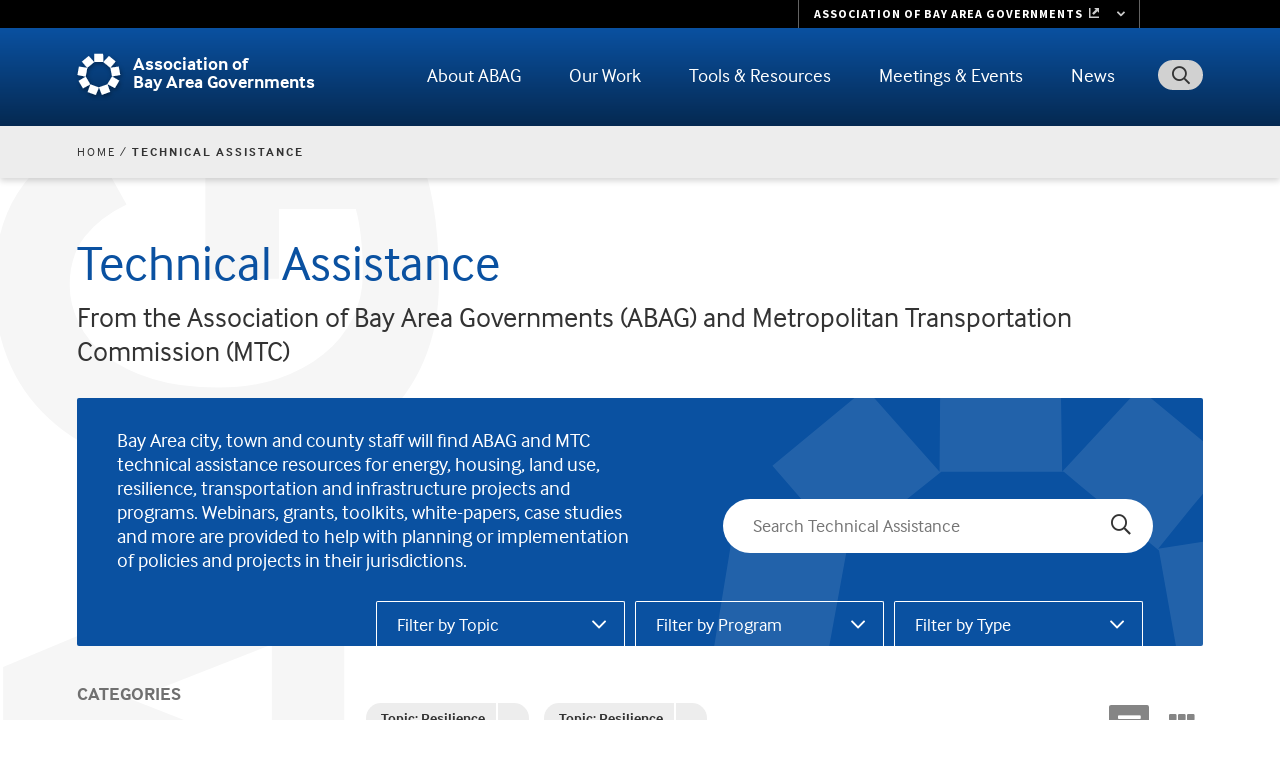

--- FILE ---
content_type: text/html; charset=UTF-8
request_url: https://abag.ca.gov/technical-assistance/results?topic%5B3891%5D=3891&topic%5B5246%5D=5246&topic%5B3901%5D=3901&topic%5B3896%5D=3896
body_size: 22145
content:
<!DOCTYPE html>
<html lang="en" dir="ltr">
  <head>
    <meta charset="utf-8" />
<noscript><style>form.antibot * :not(.antibot-message) { display: none !important; }</style>
</noscript><script src="/sites/default/files/hotjar/hotjar.script.js?t7qo8t"></script>
<link rel="canonical" href="https://abag.ca.gov/technical-assistance/results" />
<meta name="google-site-verification" content="UVLHFADGmDuDICuZiehHgdGVd4EBqJGCyEbCIp8AR_Y" />
<meta name="Generator" content="Drupal 10 (https://www.drupal.org)" />
<meta name="MobileOptimized" content="width" />
<meta name="HandheldFriendly" content="true" />
<meta name="viewport" content="width=device-width, initial-scale=1.0" />
<link rel="icon" href="/sites/default/files/favicon.ico" type="image/vnd.microsoft.icon" />

    <title>Technical Assistance | Association of Bay Area Governments</title>
    <link rel="stylesheet" media="all" href="/sites/default/files/css/css_ScXiv0w1lOtZUyFS8UVWufwTB3R1OujwZlc2wEd_a9Y.css?delta=0&amp;language=en&amp;theme=abag&amp;include=[base64]" />
<link rel="stylesheet" media="all" href="/sites/default/files/css/css_XQognQJlwQfKLDp7yWEjIM_uJRR_RHmpUgnVJxOpqUs.css?delta=1&amp;language=en&amp;theme=abag&amp;include=[base64]" />
<link rel="stylesheet" media="all" href="https://use.typekit.net/whz6esw.css" />
<link rel="stylesheet" media="all" href="/sites/default/files/css/css_lnJ1LtIbi5gXEd_fcfFP7ZGEkVi4PVSXL_m7VzZPIKo.css?delta=3&amp;language=en&amp;theme=abag&amp;include=[base64]" />

    <script type="application/json" data-drupal-selector="drupal-settings-json">{"path":{"baseUrl":"\/","pathPrefix":"","currentPath":"node\/68376","currentPathIsAdmin":false,"isFront":false,"currentLanguage":"en","currentQuery":{"topic":{"3891":"3891","5246":"5246","3901":"3901","3896":"3896"}}},"pluralDelimiter":"\u0003","suppressDeprecationErrors":true,"gtag":{"tagId":"G-FE9WWP5YXX","consentMode":false,"otherIds":[],"events":[],"additionalConfigInfo":[]},"ajaxPageState":{"libraries":"[base64]","theme":"abag","theme_token":null},"ajaxTrustedUrl":{"\/search\/google":true,"\/technical-assistance\/results":true},"tablesorter":{"zebra":1,"odd":"odd","even":"even"},"data":{"extlink":{"extTarget":false,"extTargetAppendNewWindowDisplay":false,"extTargetAppendNewWindowLabel":"(opens in a new window)","extTargetNoOverride":false,"extNofollow":false,"extTitleNoOverride":false,"extNoreferrer":true,"extFollowNoOverride":false,"extClass":"ext","extLabel":"(link is external)","extImgClass":false,"extSubdomains":false,"extExclude":"","extInclude":"","extCssExclude":"","extCssInclude":"","extCssExplicit":"","extAlert":false,"extAlertText":"This link will take you to an external web site. We are not responsible for their content.","extHideIcons":false,"mailtoClass":"0","telClass":"0","mailtoLabel":"(link sends email)","telLabel":"","extUseFontAwesome":true,"extIconPlacement":"append","extPreventOrphan":false,"extFaLinkClasses":"fa fa-external-link","extFaMailtoClasses":"fa fa-envelope-o","extAdditionalLinkClasses":"","extAdditionalMailtoClasses":"","extAdditionalTelClasses":"","extFaTelClasses":"fa fa-phone","allowedDomains":["abag.ca.gov"],"extExcludeNoreferrer":""}},"googlePSE":{"language":"en","displayWatermark":false},"announce_autosubmit":{"forms":{"views-exposed-form-ta-landing-page-block-1":{"formElementId":"views-exposed-form-ta-landing-page-block-1","formParameters":[{"name":"search","label":"Search","defaultValue":""},{"name":"program","label":"Program","defaultValue":""},{"name":"type","label":"Resource Type","defaultValue":""},{"name":"topic","label":"Topic","defaultValue":""}]}}},"user":{"uid":0,"permissionsHash":"801f159f184111fec649aada12aa8bdaa799e45f6e4ad77e9b18d078906bf6c5"}}</script>
<script src="/sites/default/files/js/js_vFsWZOGyEbCQVv738iHpAW_2RvX0oeCnp9jFuxHchOs.js?scope=header&amp;delta=0&amp;language=en&amp;theme=abag&amp;include=[base64]"></script>
<script src="/modules/contrib/google_tag/js/gtag.js?t7qo8t"></script>

  </head>
  <body class="page-node path-technical-assistance-results node-id-68376 node-type-landing-page">
        <a href="#main-content" class="visually-hidden focusable skip-link">
      Skip to main content
    </a>
    
      <div class="dialog-off-canvas-main-canvas" data-off-canvas-main-canvas>
    
<div id="page-wrapper">
  <div id="page">

    <header id="header" class="l-header">
      <div class="l-header-top">
        <div class="container container-fluid">
          <div class="l-header-wrapper">
            

            <a href="/" title="Home" rel="home" class="header-logo">
              <img class="logo-mobile" src="/themes/custom/abag/images/abag-cog-blue.svg" alt="" />
              <img class="logo-desktop" src="/themes/custom/abag/images/abag-cog-white-shadow.svg" alt="" />
              <div class="site-name">Association of <br>Bay Area Governments</div>
            </a>
            <button id="header-search-trigger" aria-expanded="false" aria-controls="header-search-bar"><span class="sr-only">Toggle Search</span></button>
            <div id="header-search-bar" class="collapsed" aria-hidden="true">
              <div class="search-block-form google-cse block block-search container-inline" data-drupal-selector="search-block-form" id="block-searchform" role="search">
  
    
      <form action="/search/google" method="get" id="search-block-form" accept-charset="UTF-8">
  <div class="js-form-item form-item js-form-type-search form-type-search js-form-item-keys form-item-keys form-no-label">
      <label for="edit-keys" class="visually-hidden">Search</label>
        <input title="Enter the terms you wish to search for." placeholder="Search" data-drupal-selector="edit-keys" type="search" id="edit-keys" name="keys" value="" size="40" maxlength="128" class="form-search" />

        </div>
<input data-drupal-selector="edit-protect-form-flood-control" type="hidden" name="protect_form_flood_control" value="protect_form_flood_control" />
<div data-drupal-selector="edit-actions" class="form-actions js-form-wrapper form-wrapper" id="edit-actions--9"><input data-drupal-selector="edit-submit" type="submit" id="edit-submit" value="Search" class="button js-form-submit form-submit" />
</div>

</form>

  </div>

            </div>


            <div class="l-header-menu-wrapper">
              <div class="l-header-menu">
                    

<nav class="main-nav smartmenus-nav">
  <input id="main-menu-state" class="sm-menu-state" type="checkbox" />
<label class="sm-menu-btn" for="main-menu-state">
  Toggle main menu visibility
  <span class="sm-menu-btn-icon"></span>
</label>

                             <ul id="sm-main-menu"  class="sm-simple sm-horizontal sm sm-main"> 
              
                <li class="sm-item item-expanded first">
          <a href="/about-abag" class="sm-link" data-drupal-link-system-path="node/996">About ABAG</a>
                                                                    <ul class="mega-menu sm-nowrap mega-menu-cols">
                                                                   <li class="sm-item first">
          <a href="/about-abag/what-we-do" class="sm-link mega-menu-title" data-drupal-link-system-path="node/2086">What We Do</a>
                      <ul class="mega-menu-child">
                                                                 <li class="sm-item first">
          <a href="/about-abag/what-we-do/our-members" class="sm-link" data-drupal-link-system-path="node/2096">Our Members</a>
        </li>
                              <li class="sm-item item-expanded">
          <a href="/about-abag/what-we-do/how-we-govern" class="sm-link" data-drupal-link-system-path="node/2101">How We Govern</a>
        </li>
                              <li class="sm-item item-expanded">
          <a href="/about-abag/what-we-do/partner-agencies" class="sm-link" data-drupal-link-system-path="node/2111">Partner Agencies</a>
        </li>
                              <li class="sm-item last">
          <a href="/about-abag/what-we-do/history" class="sm-link" data-drupal-link-system-path="node/2091">ABAG History</a>
        </li>
            
            </ul>
                  </li>
                              <li class="sm-item">
          <a href="/about-abag/member-benefits" class="sm-link mega-menu-title" data-drupal-link-system-path="node/92934">Member Benefits</a>
                  </li>
                              <li class="sm-item">
          <a href="/about-abag/get-assistance" class="sm-link mega-menu-title" data-drupal-link-system-path="node/1116">Get Assistance</a>
                      <ul class="mega-menu-child">
                                                                 <li class="sm-item first">
          <a href="/about-abag/get-assistance/get-involved" class="sm-link" data-drupal-link-system-path="node/2146">Get Involved</a>
        </li>
                              <li class="sm-item">
          <a href="/about-abag/get-assistance/request-public-record" class="sm-link" data-drupal-link-system-path="node/2151">Request a Public Record</a>
        </li>
                              <li class="sm-item">
          <a href="/about-abag/get-assistance/disclosures" class="sm-link" data-drupal-link-system-path="node/2156">Disclosures</a>
        </li>
                              <li class="sm-item">
          <a href="/about-abag/get-assistance/accessibility" class="sm-link" data-drupal-link-system-path="node/2161">Accessibility</a>
        </li>
                              <li class="sm-item last">
          <a href="/about-abag/get-assistance/get-language-assistance" class="sm-link" data-drupal-link-system-path="node/2166">Get Language Assistance</a>
        </li>
            
            </ul>
                  </li>
                              <li class="sm-item">
          <a href="/about-abag/abag-mtc-equity-platform" class="sm-link mega-menu-title" data-drupal-link-system-path="node/47056">ABAG Equity Platform</a>
                  </li>
                              <li class="sm-item">
          <a href="/about-abag/careers" class="sm-link mega-menu-title" data-drupal-link-system-path="node/1121">Careers</a>
                      <ul class="mega-menu-child">
                                                                 <li class="sm-item first last">
          <a href="/about-abag/careers/local-government-job-lists" class="sm-link" data-drupal-link-system-path="node/2176">Local Government Job Lists</a>
        </li>
            
            </ul>
                  </li>
                              <li class="sm-item">
          <a href="/about-abag/contract-vendor-opportunities" class="sm-link mega-menu-title" data-drupal-link-system-path="node/1126">Contract &amp; Vendor Opportunities</a>
                  </li>
                              <li class="sm-item last">
          <a href="/about-abag/contact-us" class="sm-link mega-menu-title" data-drupal-link-system-path="node/1131">Contact Us</a>
                      <ul class="mega-menu-child">
                                                                 <li class="sm-item first">
          <a href="/about-abag/contact-us/key-staff-contact-information" class="sm-link" data-drupal-link-system-path="node/2186">Key Staff Contact Information</a>
        </li>
                              <li class="sm-item">
          <a href="/about-abag/contact-us/directions" class="sm-link" data-drupal-link-system-path="node/2191">Directions</a>
        </li>
                              <li class="sm-item last">
          <a href="/about-abag/contact-us/press" class="sm-link" data-drupal-link-system-path="node/2196">For the Press</a>
        </li>
            
            </ul>
                  </li>
            
                <li class="mega-menu-promo-box"><div class="views-element-container"><div class="view view-mega-menu-promo-box view-id-mega_menu_promo_box view-display-id-mmpromo js-view-dom-id-6edc736972986860f038dc7bf58ab5fcfe00a44edf31a5d7457973115b711dc0">
  
    
      
      <div class="view-content">
          <div class="mm-promo menu-about-abag"><div class="views-field views-field-nothing"><span class="field-content"><div class="card card--megamenu">
  <div class="card__image">  <img loading="lazy" src="/sites/default/files/styles/mega_menu_promo_box/public/2023-10/adobestock_197066428.jpg?itok=0-gJuXrG&amp;cb=b0904686" width="400" height="200" alt="Man who is wearing glasses happily shaking hands." />


</div>
  <div class="card__body">
    <div class="card__title">Local Government Job Lists</div>
    <div class="card__desc"><p>View open positions at ABAG member county and city agencies.</p>
</div>
    <a href="https://abag.ca.gov/about-abag/careers/local-government-job-lists" class="card__cta">See job lists</a>
  </div>
</div></span></div></div>

    </div>
  
          </div>
</div>
</li>
              </ul>
                              </li>
              
                <li class="sm-item item-expanded">
          <a href="/our-work" class="sm-link" data-drupal-link-system-path="node/1141">Our Work</a>
                                                                    <ul class="mega-menu sm-nowrap mega-menu-cols">
                                                                   <li class="sm-item first">
          <a href="/our-work/housing" class="sm-link mega-menu-title" data-drupal-link-system-path="node/13556">Housing</a>
                      <ul class="mega-menu-child">
                                                                 <li class="sm-item item-expanded first">
          <a href="/our-work/housing/rhna-regional-housing-needs-allocation" class="sm-link" data-drupal-link-system-path="node/1016">RHNA - Regional Housing Needs Allocation</a>
        </li>
                              <li class="sm-item item-expanded">
          <a href="/our-work/housing/bahfa-bay-area-housing-finance-authority" class="sm-link" data-drupal-link-system-path="node/43296">BAHFA - Bay Area Housing Finance Authority</a>
        </li>
                              <li class="sm-item item-expanded last">
          <a href="/our-work/housing/regional-housing-technical-assistance" class="sm-link" data-drupal-link-system-path="node/38421">Regional Housing Technical Assistance</a>
        </li>
            
            </ul>
                  </li>
                              <li class="sm-item">
          <a href="/our-work/land-use" class="sm-link mega-menu-title" data-drupal-link-system-path="node/61">Land Use</a>
                      <ul class="mega-menu-child">
                                                                 <li class="sm-item first">
          <a href="/our-work/land-use/plan-bay-area-2050" class="sm-link" data-drupal-link-system-path="node/1061">Plan Bay Area 2050+</a>
        </li>
                              <li class="sm-item">
          <a href="/our-work/land-use/pda-priority-development-areas" class="sm-link" data-drupal-link-system-path="node/1036">PDA - Priority Development Areas</a>
        </li>
                              <li class="sm-item item-expanded">
          <a href="/PCA" class="sm-link" data-drupal-link-system-path="node/1041">PCA - Priority Conservation Areas</a>
        </li>
                              <li class="sm-item">
          <a href="/our-work/land-use/ppa-priority-production-areas" class="sm-link" data-drupal-link-system-path="node/51651">PPA - Priority Production Areas</a>
        </li>
                              <li class="sm-item">
          <a href="/our-work/land-use/priority-sites" class="sm-link" data-drupal-link-system-path="node/81144">Priority Sites</a>
        </li>
                              <li class="sm-item last">
          <a href="/our-work/land-use/forecasts-projections" class="sm-link" data-drupal-link-system-path="node/14606">Forecasts &amp; Projections</a>
        </li>
            
            </ul>
                  </li>
                              <li class="sm-item">
          <a href="/our-work/energy-infrastructure" class="sm-link mega-menu-title" data-drupal-link-system-path="node/1001">Energy &amp; Infrastructure</a>
                      <ul class="mega-menu-child">
                                                                 <li class="sm-item item-expanded first">
          <a href="/our-work/energy-infrastructure/power" class="sm-link" data-drupal-link-system-path="node/1071">ABAG POWER</a>
        </li>
                              <li class="sm-item last">
          <a href="/our-work/energy-infrastructure/bayren-bay-area-regional-energy-network" class="sm-link" data-drupal-link-system-path="node/1076">BayREN - Bay Area Regional Energy Network</a>
        </li>
            
            </ul>
                  </li>
                              <li class="sm-item">
          <a href="/our-work/financing" class="sm-link mega-menu-title" data-drupal-link-system-path="node/1006">Financing</a>
                      <ul class="mega-menu-child">
                                                                 <li class="sm-item first">
          <a href="/our-work/financing/advancing-california-finance-authority-acfa" class="sm-link" data-drupal-link-system-path="node/1081">ACFA - Advancing California Finance Authority</a>
        </li>
                              <li class="sm-item last">
          <a href="/our-work/financing/finance-authority-nonprofit-corporations-fan" class="sm-link" data-drupal-link-system-path="node/1086">FAN - Finance Authority for Nonprofit Corporations</a>
        </li>
            
            </ul>
                  </li>
                              <li class="sm-item">
          <a href="/our-work/projects" class="sm-link mega-menu-title" data-drupal-link-system-path="node/1011">Projects</a>
                      <ul class="mega-menu-child">
                                                                 <li class="sm-item first">
          <a href="/our-work/projects/san-francisco-bay-trail" class="sm-link" data-drupal-link-system-path="node/1091">San Francisco Bay Trail</a>
        </li>
                              <li class="sm-item">
          <a href="/our-work/projects/san-francisco-bay-area-water-trail" class="sm-link" data-drupal-link-system-path="node/1096">San Francisco Bay Area Water Trail</a>
        </li>
                              <li class="sm-item">
          <a href="/our-work/projects/san-francisco-estuary-partnership" class="sm-link" data-drupal-link-system-path="node/1106">San Francisco Estuary Partnership</a>
        </li>
                              <li class="sm-item last">
          <a href="/our-work/projects/san-francisco-bay-restoration-authority" class="sm-link" data-drupal-link-system-path="node/1111">San Francisco Bay Restoration Authority</a>
        </li>
            
            </ul>
                  </li>
                              <li class="sm-item">
          <a href="/our-work/resilience" class="sm-link mega-menu-title" data-drupal-link-system-path="node/46516">Resilience</a>
                      <ul class="mega-menu-child">
                                                                 <li class="sm-item item-expanded first">
          <a href="/our-work/resilience/data-research" class="sm-link" data-drupal-link-system-path="node/46521">Data &amp; Research</a>
        </li>
                              <li class="sm-item item-expanded">
          <a href="/our-work/resilience/planning" class="sm-link" data-drupal-link-system-path="node/46736">Planning</a>
        </li>
                              <li class="sm-item item-expanded">
          <a href="/our-work/resilience/policy" class="sm-link" data-drupal-link-system-path="node/46746">Policy</a>
        </li>
                              <li class="sm-item">
          <a href="/our-work/resilience/funding" class="sm-link" data-drupal-link-system-path="node/46756">Funding</a>
        </li>
                              <li class="sm-item last">
          <a href="/our-work/resilience/implementation" class="sm-link" data-drupal-link-system-path="node/46761">Implementation</a>
        </li>
            
            </ul>
                  </li>
                              <li class="sm-item last">
          <a href="/our-work/equity-priority-communities" class="sm-link mega-menu-title" data-drupal-link-system-path="node/68166">Equity Priority Communities</a>
                  </li>
            
                <li class="mega-menu-promo-box"><div class="views-element-container"><div class="view view-mega-menu-promo-box view-id-mega_menu_promo_box view-display-id-mmpromo js-view-dom-id-9472322c2ce2bd321cff766c53f7be398b3a7c253e6d108357ce3441b999d8ed">
  
    
      
      <div class="view-content">
          <div class="mm-promo menu-our-work"><div class="views-field views-field-nothing"><span class="field-content"><div class="card card--megamenu">
  <div class="card__image">  <img loading="lazy" src="/sites/default/files/styles/mega_menu_promo_box/public/2023-10/TempoBusBldgs.jpg?itok=2KvjH_F6&amp;cb=db7049b6" width="400" height="200" alt="A Tempo bus in front of a large apartment building in Alameda County." />


</div>
  <div class="card__body">
    <div class="card__title">Bay Area Housing Finance Authority</div>
    <div class="card__desc"><p>BAHFA is working to solve the Bay Area’s chronic housing challenges.</p>
</div>
    <a href="https://abag.ca.gov/our-work/housing/bahfa-bay-area-housing-finance-authority" class="card__cta">Learn about BAHFA</a>
  </div>
</div></span></div></div>

    </div>
  
          </div>
</div>
</li>
              </ul>
                              </li>
              
                <li class="sm-item item-expanded">
          <a href="/tools-resources" class="sm-link" data-drupal-link-system-path="node/1146">Tools &amp; Resources</a>
                                                                    <ul class="mega-menu sm-nowrap mega-menu-cols">
                                                                   <li class="sm-item first">
          <a href="/technical-assistance" class="sm-link mega-menu-title" data-drupal-link-system-path="node/66706">Technical Assistance</a>
                      <ul class="mega-menu-child">
                                                                 <li class="sm-item first">
          <a href="/technical-assistance/topics/energy" class="sm-link" data-drupal-link-system-path="taxonomy/term/3841">Energy</a>
        </li>
                              <li class="sm-item">
          <a href="/technical-assistance/topics/equity" class="sm-link" data-drupal-link-system-path="taxonomy/term/10395">Equity</a>
        </li>
                              <li class="sm-item">
          <a href="/technical-assistance/topics/housing" class="sm-link" data-drupal-link-system-path="taxonomy/term/3851">Housing</a>
        </li>
                              <li class="sm-item">
          <a href="/technical-assistance/topics/land-use" class="sm-link" data-drupal-link-system-path="taxonomy/term/3856">Land Use</a>
        </li>
                              <li class="sm-item">
          <a href="/technical-assistance/topics/resilience" class="sm-link" data-drupal-link-system-path="taxonomy/term/3861">Resilience</a>
        </li>
                              <li class="sm-item last">
          <a href="/technical-assistance/topics/transportation-infrastructure" class="sm-link" data-drupal-link-system-path="taxonomy/term/3866">Transportation and Infrastructure</a>
        </li>
            
            </ul>
                  </li>
                              <li class="sm-item">
          <a href="/tools-resources/digital-library" title="" class="sm-link mega-menu-title" data-drupal-link-system-path="tools-resources/digital-library">Digital Library</a>
                  </li>
                              <li class="sm-item">
          <a href="/tools-resources/data-tools" class="sm-link mega-menu-title" data-drupal-link-system-path="node/2211">Data Tools</a>
                      <ul class="mega-menu-child">
                                                                 <li class="sm-item first">
          <a href="/tools-resources/data-tools/housing-policy-data-explorer" class="sm-link" data-drupal-link-system-path="node/2231">Housing Policy &amp; Data Explorer</a>
        </li>
                              <li class="sm-item">
          <a href="/tools-resources/data-tools/consumer-price-index" class="sm-link" data-drupal-link-system-path="node/2236">Consumer Price Index</a>
        </li>
                              <li class="sm-item">
          <a href="/tools-resources/data-tools/resilience-open-data-portal" class="sm-link" data-drupal-link-system-path="node/2241">Resilience Open Data Portal</a>
        </li>
                              <li class="sm-item">
          <a href="/tools-resources/data-tools/earthquake-home-safety-quiz" class="sm-link" data-drupal-link-system-path="node/2246">Earthquake Home Safety Quiz</a>
        </li>
                              <li class="sm-item">
          <a href="/tools-resources/data-tools/bay-area-census" class="sm-link" data-drupal-link-system-path="node/2251">Bay Area Census</a>
        </li>
                              <li class="sm-item item-expanded">
          <a href="/tools-resources/data-tools/ceqa-clearinghouse" class="sm-link" data-drupal-link-system-path="node/2256">CEQA Clearinghouse</a>
        </li>
                              <li class="sm-item">
          <a href="/tools-resources/data-tools/basis-bay-area-spatial-information-system" class="sm-link" data-drupal-link-system-path="node/16291">BASIS — Bay Area Spatial Information System</a>
        </li>
                              <li class="sm-item last">
          <a href="/tools-resources/data-tools/open-data-catalog" class="sm-link" data-drupal-link-system-path="node/16296">Open Data Catalog</a>
        </li>
            
            </ul>
                  </li>
                              <li class="sm-item">
          <a href="/tools-resources/vital-signs" class="sm-link mega-menu-title" data-drupal-link-system-path="node/16666">Vital Signs</a>
                  </li>
                              <li class="sm-item">
          <a href="/tools-resources/maps" class="sm-link mega-menu-title" data-drupal-link-system-path="node/2216">Maps</a>
                      <ul class="mega-menu-child">
                                                                 <li class="sm-item first">
          <a href="/tools-resources/maps/bay-trail-map" class="sm-link" data-drupal-link-system-path="node/2266">Bay Trail Map</a>
        </li>
                              <li class="sm-item last">
          <a href="/tools-resources/maps/water-trail-map" class="sm-link" data-drupal-link-system-path="node/2271">Water Trail Map</a>
        </li>
            
            </ul>
                  </li>
                              <li class="sm-item last">
          <a href="/tools-resources/depository-libraries" class="sm-link mega-menu-title" data-drupal-link-system-path="node/2221">Depository Libraries</a>
                  </li>
            
                <li class="mega-menu-promo-box"><div class="views-element-container"><div class="view view-mega-menu-promo-box view-id-mega_menu_promo_box view-display-id-mmpromo js-view-dom-id-1744374c028b32c704b2a09fbc3333659e9490b7fe1e0c5406374b27506ee2d1">
  
    
      
      <div class="view-content">
          <div class="mm-promo menu-tools-and-resources"><div class="views-field views-field-nothing"><span class="field-content"><div class="card card--megamenu">
  <div class="card__image">  <img loading="lazy" src="/sites/default/files/styles/mega_menu_promo_box/public/2023-10/azf_1125a.jpg?itok=dhiEUMIv&amp;cb=4d140e71" width="400" height="200" alt="Artistic rendering of new buildings behind greenspace." />


</div>
  <div class="card__body">
    <div class="card__title">Technical Assistance Portal</div>
    <div class="card__desc"><p>Resources for local governments on energy, equity, housing, land use, resilience, transportation and infrastructure projects and programs.&nbsp;</p>
<p>&nbsp;</p>
</div>
    <a href="https://abag.ca.gov/technical-assistance" class="card__cta">Visit the TA Portal</a>
  </div>
</div></span></div></div>

    </div>
  
          </div>
</div>
</li>
              </ul>
                              </li>
              
                <li class="sm-item item-expanded">
          <a href="/meetings" title="" class="sm-link" data-drupal-link-system-path="meetings">Meetings &amp; Events</a>
                                                                    <ul class="standard-menu">
                                                                   <li class="sm-item first">
          <a href="/meetings" title="" class="sm-link mega-menu-title" data-drupal-link-system-path="meetings">Meetings</a>
                      <ul class="mega-menu-child">
                                                                 <li class="sm-item first last">
          <a href="/meetings-events/meetings/how-provide-public-comment-board-meeting" class="sm-link" data-drupal-link-system-path="node/42031">How to Provide Public Comment</a>
        </li>
            
            </ul>
                  </li>
                              <li class="sm-item">
          <a href="/meetings-events/events" class="sm-link mega-menu-title" data-drupal-link-system-path="node/9366">Events</a>
                      <ul class="mega-menu-child">
                                                                 <li class="sm-item first">
          <a href="/meetings-events/events/2023-general-assembly-archive" class="sm-link" data-drupal-link-system-path="node/88238">2023 General Assembly Archive</a>
        </li>
                              <li class="sm-item">
          <a href="/meetings-events/events/general-assembly-2021-archive" class="sm-link" data-drupal-link-system-path="node/79921">2021 General Assembly Archive</a>
        </li>
                              <li class="sm-item">
          <a href="/meetings-events/events/special-general-assembly-focused-bay-area-regional-housing-needs-allocation" class="sm-link" data-drupal-link-system-path="node/17476">2020 Special General Assembly Archive</a>
        </li>
                              <li class="sm-item">
          <a href="/meetings-events/events/2018-general-assembly-archive" class="sm-link" data-drupal-link-system-path="node/17486">2018 General Assembly Archive</a>
        </li>
                              <li class="sm-item">
          <a href="/meetings-events/events/2017-general-assembly-archive" class="sm-link" data-drupal-link-system-path="node/20426">2017 General Assembly Archive</a>
        </li>
                              <li class="sm-item">
          <a href="/meetings-events/events/2016-general-assembly-archive" class="sm-link" data-drupal-link-system-path="node/20431">2016 General Assembly Archive</a>
        </li>
                              <li class="sm-item last">
          <a href="/meetings-events/events/bay-area-metro-awards" class="sm-link" data-drupal-link-system-path="node/17491">Bay Area Metro Awards</a>
        </li>
            
            </ul>
                  </li>
                              <li class="sm-item">
          <a href="/meetings-events/live-webcasts" class="sm-link mega-menu-title" data-drupal-link-system-path="node/76">Live Webcasts</a>
                  </li>
                              <li class="sm-item last">
          <a href="/meetings-events/public-hearings" class="sm-link mega-menu-title" data-drupal-link-system-path="node/23011">Public Hearings</a>
                  </li>
            
              </ul>
                              </li>
              
                <li class="sm-item item-expanded last">
          <a href="/news" title="" class="sm-link" data-drupal-link-system-path="news">News</a>
                                                                    <ul class="standard-menu">
                                                                   <li class="sm-item first">
          <a href="/news/stories" title="Top News Stories" class="sm-link mega-menu-title" data-drupal-link-system-path="news/stories">News Stories</a>
                  </li>
                              <li class="sm-item">
          <a href="/news/releases" title="" class="sm-link mega-menu-title" data-drupal-link-system-path="news/releases">News Releases</a>
                  </li>
                              <li class="sm-item">
          <a href="/news/headlines" title="" class="sm-link mega-menu-title" data-drupal-link-system-path="news/headlines">News Headlines</a>
                  </li>
                              <li class="sm-item">
          <a href="/news/executive-directors-report" class="sm-link mega-menu-title" data-drupal-link-system-path="node/95069">Executive Director’s Report</a>
                  </li>
                              <li class="sm-item">
          <a href="/news/photo-gallery" title="" class="sm-link mega-menu-title" data-drupal-link-system-path="news/photo-gallery">Photo Gallery</a>
                  </li>
                              <li class="sm-item">
          <a href="/news/video-gallery" title="" class="sm-link mega-menu-title" data-drupal-link-system-path="news/video-gallery">Video Gallery</a>
                  </li>
                              <li class="sm-item">
          <a href="/news/e-news" class="sm-link mega-menu-title" data-drupal-link-system-path="node/17496">E-news</a>
                  </li>
                              <li class="sm-item last">
          <a href="https://blog.bayareametro.gov/" title="" class="sm-link mega-menu-title">The Bay Link Blog</a>
                  </li>
            
              </ul>
                              </li>
            </ul>
           </nav>







              </div> <!-- .l-header-menu -->
            </div>

          </div> <!-- /.l-header-wrapper -->
        </div> <!-- /.container -->
      </div><!-- /.l-header-top -->
    </header> <!-- /.l-header -->

    
          <div class="l-breadcrumb">
        <div class="container container-fluid">
            <div class="region region-breadcrumb">
    <div id="block-breadcrumbs" class="block block-system block-system-breadcrumb-block">
  
    
        <nav class="breadcrumb" aria-label="Website Orientation">
    <div id="system-breadcrumb" class="visually-hidden">You are here</div>
    <ol>
                        <li>
          <a href="/">Home</a>
        </li>
                                        <li>
            <span>Technical Assistance</span>
          </li>
                      </ol>
  </nav>

  </div>

  </div>

        </div> <!-- /.container -->
      </div> <!-- /.l-breadcrumb -->
    

    <div id="main-wrapper" class="layout-main-wrapper layout-container clearfix">
      <div id="main-content" class="layout-main clearfix">

        <main class="l-main">
                    <div class="container container-fluid">
            <div class="row">
              <aside class="layout-container section clearfix">
                  <div class="region region-highlighted">
      <div id="block-abag-messages" class="col-md-12">
    <div data-drupal-messages-fallback class="hidden"></div>
  </div>

  </div>

              </aside>
            </div> <!-- /.row -->
          </div> <!-- /.container -->
                                <div class="region region-content">
    
  <div class="container container-fluid">
    <div class="row">
      <div id="block-abag-page-title" class="col-md-12">
                  
  <h1 class="title"><span class="field field--name-title field--type-string field--label-hidden">Technical Assistance</span>
</h1>


              </div>
    </div>
  </div>
  <div class="container container-fluid">
    <div id="block-abag-system-main">
      


<div class="row">
  <article id="editoria11y-check" class="node node-landing-page node--view-mode-full node--landing-page--full ta-landing">
    <div class="panel-display abag-burr clearfix nodenode-landing-pagenode--view-mode-fullnode--landing-page--fullta-landing " >

      <div class="container container-fluid">
        <div class="row">
          <div class="col-md-12">
            
      <div class="field field-type-string field-name-field-subtitle field--label-hidden field__item">
      <h2>From the Association of Bay Area Governments (ABAG) and Metropolitan Transportation Commission (MTC)</h2>
    </div>
  
            <div class="ta__search-header">
              
            <div class="clearfix text-formatted field field-type-text-long field-name-field-summary field--label-hidden field__item"><p>Bay Area city, town and county staff will find ABAG and MTC technical assistance resources for energy, housing, land use, resilience, transportation and infrastructure projects and programs. Webinars, grants, toolkits, white-papers, case studies and more are provided to help with planning or implementation of policies and projects in their jurisdictions.</p>
</div>
      
              <div class="views-exposed-form bef-exposed-form block block-views block-views-exposed-filter-blockta-landing-page-block-1" data-drupal-selector="views-exposed-form-ta-landing-page-block-1" id="block-ta-exposed-filters">
  
    
      <form action="/technical-assistance/results" method="get" id="views-exposed-form-ta-landing-page-block-1" accept-charset="UTF-8">
  <div class="form--inline clearfix">
  <div class="js-form-item form-item js-form-type-textfield form-type-textfield js-form-item-search form-item-search">
      <label for="edit-search">Search</label>
        <input placeholder="Search Technical Assistance" data-drupal-selector="edit-search" type="text" id="edit-search" name="search" value="" size="30" maxlength="128" class="form-text" />

        </div>
<ul class="tabs" role="tablist"><li class="ta-tab ta-topic-tab" role="tab" tabindex="0">Filter by Topic</li><li class="ta-tab ta-program-tab" role="tab" tabindex="0">Filter by Program</li><li class="ta-tab ta-type-tab" role="tab" tabindex="0">Filter by Type</li></ul><div class="container ta-filters ta-topic js-form-wrapper form-wrapper" role="tabpanel" data-drupal-selector="edit-topic-container" id="edit-topic-container"><fieldset data-drupal-selector="edit-topic" id="edit-topic--wrapper" class="fieldgroup form-composite js-form-item form-item js-form-wrapper form-wrapper">
      <legend>
    <span class="fieldset-legend">Topic</span>
  </legend>
  <div class="fieldset-wrapper">
                <div id="edit-topic" class="form-checkboxes"><div>
                        <ul><li class="topic"><div class="top-category" data-js-id="3841"><h3 class="energy-28">Energy (28)</h3><button class="ta-select ta-select--all"><span>Select All</span></button><button class="ta-select ta-select--none"><span class="sr-only">Select</span><span>None</span></button></div>                                <ul><li class="topic"><div class="js-form-item form-item js-form-type-checkbox form-type-checkbox js-form-item-topic-3871 form-item-topic-3871"><input data-drupal-selector="edit-topic-3871" type="checkbox" id="edit-topic-3871" name="topic[3871]" value="3871" class="form-checkbox" /><label for="edit-topic-3871" class="option">Building Retrofit (5)</label></div>                                <li class="topic"><div class="js-form-item form-item js-form-type-checkbox form-type-checkbox js-form-item-topic-3876 form-item-topic-3876"><input data-drupal-selector="edit-topic-3876" type="checkbox" id="edit-topic-3876" name="topic[3876]" value="3876" class="form-checkbox" /><label for="edit-topic-3876" class="option">Electrification (17)</label></div>                                <li class="topic"><div class="js-form-item form-item js-form-type-checkbox form-type-checkbox js-form-item-topic-3881 form-item-topic-3881"><input data-drupal-selector="edit-topic-3881" type="checkbox" id="edit-topic-3881" name="topic[3881]" value="3881" class="form-checkbox" /><label for="edit-topic-3881" class="option">Energy Efficiency (7)</label></div>                                <li class="topic"><div class="js-form-item form-item js-form-type-checkbox form-type-checkbox js-form-item-topic-3886 form-item-topic-3886"><input data-drupal-selector="edit-topic-3886" type="checkbox" id="edit-topic-3886" name="topic[3886]" value="3886" class="form-checkbox" /><label for="edit-topic-3886" class="option">Water Efficiency (3)</label></div>                                </ul><li class="topic"><div class="top-category" data-js-id="10395"><h3 class="equity-69">Equity (69)</h3><button class="ta-select ta-select--all"><span>Select All</span></button><button class="ta-select ta-select--none"><span class="sr-only">Select</span><span>None</span></button></div>                                <ul><li class="topic"><div class="js-form-item form-item js-form-type-checkbox form-type-checkbox js-form-item-topic-10396 form-item-topic-10396"><input data-drupal-selector="edit-topic-10396" type="checkbox" id="edit-topic-10396" name="topic[10396]" value="10396" class="form-checkbox" /><label for="edit-topic-10396" class="option">Equity &amp; Accessibility (63)</label></div>                                </ul><li class="topic"><div class="top-category" data-js-id="3851"><h3 class="housing-343">Housing (343)</h3><button class="ta-select ta-select--all"><span>Select All</span></button><button class="ta-select ta-select--none"><span class="sr-only">Select</span><span>None</span></button></div>                                <ul><li class="topic"><div class="sub-category" data-js-id="3981"><h4>Affirmatively Furthering Fair Housing (AFFH) (58)</h4><button class="ta-sub ta-sub--show active">Show</button><button class="ta-sub ta-sub--hide">Hide</button></div>                                <ul><li class="topic"><div class="js-form-item form-item js-form-type-checkbox form-type-checkbox js-form-item-topic-5816 form-item-topic-5816"><input data-drupal-selector="edit-topic-5816" type="checkbox" id="edit-topic-5816" name="topic[5816]" value="5816" class="form-checkbox" /><label for="edit-topic-5816" class="option">Federal Policy / Guidance (2)</label></div>                                <li class="topic"><div class="js-form-item form-item js-form-type-checkbox form-type-checkbox js-form-item-topic-5831 form-item-topic-5831"><input data-drupal-selector="edit-topic-5831" type="checkbox" id="edit-topic-5831" name="topic[5831]" value="5831" class="form-checkbox" /><label for="edit-topic-5831" class="option">Other Resources (1)</label></div>                                <li class="topic"><div class="js-form-item form-item js-form-type-checkbox form-type-checkbox js-form-item-topic-5826 form-item-topic-5826"><input data-drupal-selector="edit-topic-5826" type="checkbox" id="edit-topic-5826" name="topic[5826]" value="5826" class="form-checkbox" /><label for="edit-topic-5826" class="option">Regional Resources / Guidance (14)</label></div>                                <li class="topic"><div class="js-form-item form-item js-form-type-checkbox form-type-checkbox js-form-item-topic-5821 form-item-topic-5821"><input data-drupal-selector="edit-topic-5821" type="checkbox" id="edit-topic-5821" name="topic[5821]" value="5821" class="form-checkbox" /><label for="edit-topic-5821" class="option">State Policy / Guidance (24)</label></div>                                </ul><li class="topic"><div class="sub-category" data-js-id="3971"><h4>Creating Housing Choices (59)</h4><button class="ta-sub ta-sub--show active">Show</button><button class="ta-sub ta-sub--hide">Hide</button></div>                                <ul><li class="topic"><div class="js-form-item form-item js-form-type-checkbox form-type-checkbox js-form-item-topic-5736 form-item-topic-5736"><input data-drupal-selector="edit-topic-5736" type="checkbox" id="edit-topic-5736" name="topic[5736]" value="5736" class="form-checkbox" /><label for="edit-topic-5736" class="option">ADUs &amp; JADUs (11)</label></div>                                <li class="topic"><div class="js-form-item form-item js-form-type-checkbox form-type-checkbox js-form-item-topic-5741 form-item-topic-5741"><input data-drupal-selector="edit-topic-5741" type="checkbox" id="edit-topic-5741" name="topic[5741]" value="5741" class="form-checkbox" /><label for="edit-topic-5741" class="option">CoHousing &amp; Other Alternative Housing Models (4)</label></div>                                <li class="topic"><div class="js-form-item form-item js-form-type-checkbox form-type-checkbox js-form-item-topic-5951 form-item-topic-5951"><input data-drupal-selector="edit-topic-5951" type="checkbox" id="edit-topic-5951" name="topic[5951]" value="5951" class="form-checkbox" /><label for="edit-topic-5951" class="option">Emergency Shelters &amp; Transitional Housing (3)</label></div>                                <li class="topic"><div class="js-form-item form-item js-form-type-checkbox form-type-checkbox js-form-item-topic-5751 form-item-topic-5751"><input data-drupal-selector="edit-topic-5751" type="checkbox" id="edit-topic-5751" name="topic[5751]" value="5751" class="form-checkbox" /><label for="edit-topic-5751" class="option">Farmworker Housing (4)</label></div>                                <li class="topic"><div class="js-form-item form-item js-form-type-checkbox form-type-checkbox js-form-item-topic-5756 form-item-topic-5756"><input data-drupal-selector="edit-topic-5756" type="checkbox" id="edit-topic-5756" name="topic[5756]" value="5756" class="form-checkbox" /><label for="edit-topic-5756" class="option">Micro Units (2)</label></div>                                <li class="topic"><div class="js-form-item form-item js-form-type-checkbox form-type-checkbox js-form-item-topic-5761 form-item-topic-5761"><input data-drupal-selector="edit-topic-5761" type="checkbox" id="edit-topic-5761" name="topic[5761]" value="5761" class="form-checkbox" /><label for="edit-topic-5761" class="option">Missing Middle Housing (15)</label></div>                                <li class="topic"><div class="js-form-item form-item js-form-type-checkbox form-type-checkbox js-form-item-topic-5766 form-item-topic-5766"><input data-drupal-selector="edit-topic-5766" type="checkbox" id="edit-topic-5766" name="topic[5766]" value="5766" class="form-checkbox" /><label for="edit-topic-5766" class="option">Mixed Use Development (1)</label></div>                                <li class="topic"><div class="js-form-item form-item js-form-type-checkbox form-type-checkbox js-form-item-topic-5776 form-item-topic-5776"><input data-drupal-selector="edit-topic-5776" type="checkbox" id="edit-topic-5776" name="topic[5776]" value="5776" class="form-checkbox" /><label for="edit-topic-5776" class="option">Mobile Homes &amp; Manufactured Housing (3)</label></div>                                </ul><li class="topic"><div class="sub-category" data-js-id="3986"><h4>Housing &amp; Sustainability (37)</h4><button class="ta-sub ta-sub--show active">Show</button><button class="ta-sub ta-sub--hide">Hide</button></div>                                <ul><li class="topic"><div class="js-form-item form-item js-form-type-checkbox form-type-checkbox js-form-item-topic-5836 form-item-topic-5836"><input data-drupal-selector="edit-topic-5836" type="checkbox" id="edit-topic-5836" name="topic[5836]" value="5836" class="form-checkbox" /><label for="edit-topic-5836" class="option">Emerging Building Tech (3)</label></div>                                <li class="topic"><div class="js-form-item form-item js-form-type-checkbox form-type-checkbox js-form-item-topic-5846 form-item-topic-5846"><input data-drupal-selector="edit-topic-5846" type="checkbox" id="edit-topic-5846" name="topic[5846]" value="5846" class="form-checkbox" /><label for="edit-topic-5846" class="option">Integrating Resilience Into a Housing Element (6)</label></div>                                <li class="topic"><div class="js-form-item form-item js-form-type-checkbox form-type-checkbox js-form-item-topic-5851 form-item-topic-5851"><input data-drupal-selector="edit-topic-5851" type="checkbox" id="edit-topic-5851" name="topic[5851]" value="5851" class="form-checkbox" /><label for="edit-topic-5851" class="option">Integrating Safety, Environmental Justice &amp; LHMPs (12)</label></div>                                <li class="topic"><div class="js-form-item form-item js-form-type-checkbox form-type-checkbox js-form-item-topic-5856 form-item-topic-5856"><input data-drupal-selector="edit-topic-5856" type="checkbox" id="edit-topic-5856" name="topic[5856]" value="5856" class="form-checkbox" /><label for="edit-topic-5856" class="option">Mapping Hazards &amp; Climate Impacts (7)</label></div>                                <li class="topic"><div class="js-form-item form-item js-form-type-checkbox form-type-checkbox js-form-item-topic-5861 form-item-topic-5861"><input data-drupal-selector="edit-topic-5861" type="checkbox" id="edit-topic-5861" name="topic[5861]" value="5861" class="form-checkbox" /><label for="edit-topic-5861" class="option">Resilience Planning Frameworks (12)</label></div>                                </ul><li class="topic"><div class="sub-category" data-js-id="3966"><h4>Housing Elements (123)</h4><button class="ta-sub ta-sub--show active">Show</button><button class="ta-sub ta-sub--hide">Hide</button></div>                                <ul><li class="topic"><div class="js-form-item form-item js-form-type-checkbox form-type-checkbox js-form-item-topic-5706 form-item-topic-5706"><input data-drupal-selector="edit-topic-5706" type="checkbox" id="edit-topic-5706" name="topic[5706]" value="5706" class="form-checkbox" /><label for="edit-topic-5706" class="option">Annual Progress Reports (9)</label></div>                                <li class="topic"><div class="js-form-item form-item js-form-type-checkbox form-type-checkbox js-form-item-topic-5711 form-item-topic-5711"><input data-drupal-selector="edit-topic-5711" type="checkbox" id="edit-topic-5711" name="topic[5711]" value="5711" class="form-checkbox" /><label for="edit-topic-5711" class="option">Constraints Analyses (13)</label></div>                                <li class="topic"><div class="js-form-item form-item js-form-type-checkbox form-type-checkbox js-form-item-topic-5716 form-item-topic-5716"><input data-drupal-selector="edit-topic-5716" type="checkbox" id="edit-topic-5716" name="topic[5716]" value="5716" class="form-checkbox" /><label for="edit-topic-5716" class="option">General (31)</label></div>                                <li class="topic"><div class="js-form-item form-item js-form-type-checkbox form-type-checkbox js-form-item-topic-5721 form-item-topic-5721"><input data-drupal-selector="edit-topic-5721" type="checkbox" id="edit-topic-5721" name="topic[5721]" value="5721" class="form-checkbox" /><label for="edit-topic-5721" class="option">Goals, Policies &amp; Programs (1)</label></div>                                <li class="topic"><div class="js-form-item form-item js-form-type-checkbox form-type-checkbox js-form-item-topic-5726 form-item-topic-5726"><input data-drupal-selector="edit-topic-5726" type="checkbox" id="edit-topic-5726" name="topic[5726]" value="5726" class="form-checkbox" /><label for="edit-topic-5726" class="option">Needs Analyses (3)</label></div>                                <li class="topic"><div class="js-form-item form-item js-form-type-checkbox form-type-checkbox js-form-item-topic-5946 form-item-topic-5946"><input data-drupal-selector="edit-topic-5946" type="checkbox" id="edit-topic-5946" name="topic[5946]" value="5946" class="form-checkbox" /><label for="edit-topic-5946" class="option">RHNA (36)</label></div>                                <li class="topic"><div class="js-form-item form-item js-form-type-checkbox form-type-checkbox js-form-item-topic-10079 form-item-topic-10079"><input data-drupal-selector="edit-topic-10079" type="checkbox" id="edit-topic-10079" name="topic[10079]" value="10079" class="form-checkbox" /><label for="edit-topic-10079" class="option">SB 9 (Ministerial Urban Lot Splits &amp; Two-Unit Developments) (11)</label></div>                                <li class="topic"><div class="js-form-item form-item js-form-type-checkbox form-type-checkbox js-form-item-topic-5731 form-item-topic-5731"><input data-drupal-selector="edit-topic-5731" type="checkbox" id="edit-topic-5731" name="topic[5731]" value="5731" class="form-checkbox" /><label for="edit-topic-5731" class="option">Site Inventories &amp; Strategies (13)</label></div>                                </ul><li class="topic"><div class="sub-category" data-js-id="3976"><h4>Pro-Housing Policies &amp; Practices (43)</h4><button class="ta-sub ta-sub--show active">Show</button><button class="ta-sub ta-sub--hide">Hide</button></div>                                <ul><li class="topic"><div class="js-form-item form-item js-form-type-checkbox form-type-checkbox js-form-item-topic-5786 form-item-topic-5786"><input data-drupal-selector="edit-topic-5786" type="checkbox" id="edit-topic-5786" name="topic[5786]" value="5786" class="form-checkbox" /><label for="edit-topic-5786" class="option">By Right Zoning &amp; Streamlined Review (6)</label></div>                                <li class="topic"><div class="js-form-item form-item js-form-type-checkbox form-type-checkbox js-form-item-topic-5791 form-item-topic-5791"><input data-drupal-selector="edit-topic-5791" type="checkbox" id="edit-topic-5791" name="topic[5791]" value="5791" class="form-checkbox" /><label for="edit-topic-5791" class="option">Density Bonuses &amp; Incentives (5)</label></div>                                <li class="topic"><div class="js-form-item form-item js-form-type-checkbox form-type-checkbox js-form-item-topic-5796 form-item-topic-5796"><input data-drupal-selector="edit-topic-5796" type="checkbox" id="edit-topic-5796" name="topic[5796]" value="5796" class="form-checkbox" /><label for="edit-topic-5796" class="option">Form Based Codes (4)</label></div>                                <li class="topic"><div class="js-form-item form-item js-form-type-checkbox form-type-checkbox js-form-item-topic-5801 form-item-topic-5801"><input data-drupal-selector="edit-topic-5801" type="checkbox" id="edit-topic-5801" name="topic[5801]" value="5801" class="form-checkbox" /><label for="edit-topic-5801" class="option">Inclusionary Zoning (7)</label></div>                                <li class="topic"><div class="js-form-item form-item js-form-type-checkbox form-type-checkbox js-form-item-topic-5806 form-item-topic-5806"><input data-drupal-selector="edit-topic-5806" type="checkbox" id="edit-topic-5806" name="topic[5806]" value="5806" class="form-checkbox" /><label for="edit-topic-5806" class="option">Objective Guidelines &amp; Standards (3)</label></div>                                <li class="topic"><div class="js-form-item form-item js-form-type-checkbox form-type-checkbox js-form-item-topic-5811 form-item-topic-5811"><input data-drupal-selector="edit-topic-5811" type="checkbox" id="edit-topic-5811" name="topic[5811]" value="5811" class="form-checkbox" /><label for="edit-topic-5811" class="option">Parking Standards (8)</label></div>                                </ul><li class="topic"><div class="sub-category" data-js-id="3991"><h4>Public Engagement (36)</h4><button class="ta-sub ta-sub--show active">Show</button><button class="ta-sub ta-sub--hide">Hide</button></div>                                <ul><li class="topic"><div class="js-form-item form-item js-form-type-checkbox form-type-checkbox js-form-item-topic-5871 form-item-topic-5871"><input data-drupal-selector="edit-topic-5871" type="checkbox" id="edit-topic-5871" name="topic[5871]" value="5871" class="form-checkbox" /><label for="edit-topic-5871" class="option">Online Engagement Tools (11)</label></div>                                <li class="topic"><div class="js-form-item form-item js-form-type-checkbox form-type-checkbox js-form-item-topic-5866 form-item-topic-5866"><input data-drupal-selector="edit-topic-5866" type="checkbox" id="edit-topic-5866" name="topic[5866]" value="5866" class="form-checkbox" /><label for="edit-topic-5866" class="option">Process Design &amp; Management (6)</label></div>                                <li class="topic"><div class="js-form-item form-item js-form-type-checkbox form-type-checkbox js-form-item-topic-5876 form-item-topic-5876"><input data-drupal-selector="edit-topic-5876" type="checkbox" id="edit-topic-5876" name="topic[5876]" value="5876" class="form-checkbox" /><label for="edit-topic-5876" class="option">Telling the Story (7)</label></div>                                </ul><li class="topic"><div class="sub-category" data-js-id="5881"><h4>REAP Program (122)</h4><button class="ta-sub ta-sub--show active">Show</button><button class="ta-sub ta-sub--hide">Hide</button></div>                                <ul><li class="topic"><div class="js-form-item form-item js-form-type-checkbox form-type-checkbox js-form-item-topic-5886 form-item-topic-5886"><input data-drupal-selector="edit-topic-5886" type="checkbox" id="edit-topic-5886" name="topic[5886]" value="5886" class="form-checkbox" /><label for="edit-topic-5886" class="option">Grants (6)</label></div>                                <li class="topic"><div class="js-form-item form-item js-form-type-checkbox form-type-checkbox js-form-item-topic-5901 form-item-topic-5901"><input data-drupal-selector="edit-topic-5901" type="checkbox" id="edit-topic-5901" name="topic[5901]" value="5901" class="form-checkbox" /><label for="edit-topic-5901" class="option">Related Plans (3)</label></div>                                <li class="topic"><div class="js-form-item form-item js-form-type-checkbox form-type-checkbox js-form-item-topic-5896 form-item-topic-5896"><input data-drupal-selector="edit-topic-5896" type="checkbox" id="edit-topic-5896" name="topic[5896]" value="5896" class="form-checkbox" /><label for="edit-topic-5896" class="option">RHNA (6)</label></div>                                <li class="topic"><div class="js-form-item form-item js-form-type-checkbox form-type-checkbox js-form-item-topic-5891 form-item-topic-5891"><input data-drupal-selector="edit-topic-5891" type="checkbox" id="edit-topic-5891" name="topic[5891]" value="5891" class="form-checkbox" /><label for="edit-topic-5891" class="option">Technical Assistance (100)</label></div>                                </ul></ul><li class="topic"><div class="top-category" data-js-id="3856"><h3 class="land-use-132">Land Use (132)</h3><button class="ta-select ta-select--all"><span>Select All</span></button><button class="ta-select ta-select--none"><span class="sr-only">Select</span><span>None</span></button></div>                                <ul><li class="topic"><div class="js-form-item form-item js-form-type-checkbox form-type-checkbox js-form-item-topic-5161 form-item-topic-5161"><input data-drupal-selector="edit-topic-5161" type="checkbox" id="edit-topic-5161" name="topic[5161]" value="5161" class="form-checkbox" /><label for="edit-topic-5161" class="option">Climate Change (36)</label></div>                                <li class="topic"><div class="js-form-item form-item js-form-type-checkbox form-type-checkbox js-form-item-topic-3941 form-item-topic-3941"><input data-drupal-selector="edit-topic-3941" type="checkbox" id="edit-topic-3941" name="topic[3941]" value="3941" class="form-checkbox" /><label for="edit-topic-3941" class="option">Codes &amp; Standards (13)</label></div>                                <li class="topic"><div class="js-form-item form-item js-form-type-checkbox form-type-checkbox js-form-item-topic-3946 form-item-topic-3946"><input data-drupal-selector="edit-topic-3946" type="checkbox" id="edit-topic-3946" name="topic[3946]" value="3946" class="form-checkbox" /><label for="edit-topic-3946" class="option">Environmental Review (20)</label></div>                                <li class="topic"><div class="js-form-item form-item js-form-type-checkbox form-type-checkbox js-form-item-topic-3926 form-item-topic-3926"><input data-drupal-selector="edit-topic-3926" type="checkbox" id="edit-topic-3926" name="topic[3926]" value="3926" class="form-checkbox" /><label for="edit-topic-3926" class="option">Open Space (3)</label></div>                                <li class="topic"><div class="js-form-item form-item js-form-type-checkbox form-type-checkbox js-form-item-topic-3956 form-item-topic-3956"><input data-drupal-selector="edit-topic-3956" type="checkbox" id="edit-topic-3956" name="topic[3956]" value="3956" class="form-checkbox" /><label for="edit-topic-3956" class="option">Public Engagement (5)</label></div>                                <li class="topic"><div class="js-form-item form-item js-form-type-checkbox form-type-checkbox js-form-item-topic-3961 form-item-topic-3961"><input data-drupal-selector="edit-topic-3961" type="checkbox" id="edit-topic-3961" name="topic[3961]" value="3961" class="form-checkbox" /><label for="edit-topic-3961" class="option">Zoning (59)</label></div>                                </ul><li class="topic"><div class="top-category" data-js-id="3861"><h3 class="resilience-101">Resilience (101)</h3><button class="ta-select ta-select--all"><span>Select All</span></button><button class="ta-select ta-select--none"><span class="sr-only">Select</span><span>None</span></button></div>                                <ul><li class="topic"><div class="js-form-item form-item js-form-type-checkbox form-type-checkbox js-form-item-topic-3911 form-item-topic-3911"><input data-drupal-selector="edit-topic-3911" type="checkbox" id="edit-topic-3911" name="topic[3911]" value="3911" class="form-checkbox" /><label for="edit-topic-3911" class="option">Climate Change (50)</label></div>                                <li class="topic"><div class="js-form-item form-item js-form-type-checkbox form-type-checkbox js-form-item-topic-3891 form-item-topic-3891"><input data-drupal-selector="edit-topic-3891" type="checkbox" id="edit-topic-3891" name="topic[3891]" value="3891" checked="checked" class="form-checkbox" /><label for="edit-topic-3891" class="option">Earthquake (6)</label></div>                                <li class="topic"><div class="js-form-item form-item js-form-type-checkbox form-type-checkbox js-form-item-topic-3921 form-item-topic-3921"><input data-drupal-selector="edit-topic-3921" type="checkbox" id="edit-topic-3921" name="topic[3921]" value="3921" class="form-checkbox" /><label for="edit-topic-3921" class="option">Environmental Justice (26)</label></div>                                <li class="topic"><div class="js-form-item form-item js-form-type-checkbox form-type-checkbox js-form-item-topic-3896 form-item-topic-3896"><input data-drupal-selector="edit-topic-3896" type="checkbox" id="edit-topic-3896" name="topic[3896]" value="3896" checked="checked" class="form-checkbox" /><label for="edit-topic-3896" class="option">Flood (17)</label></div>                                <li class="topic"><div class="js-form-item form-item js-form-type-checkbox form-type-checkbox js-form-item-topic-3901 form-item-topic-3901"><input data-drupal-selector="edit-topic-3901" type="checkbox" id="edit-topic-3901" name="topic[3901]" value="3901" checked="checked" class="form-checkbox" /><label for="edit-topic-3901" class="option">Multi-Hazard (15)</label></div>                                <li class="topic"><div class="js-form-item form-item js-form-type-checkbox form-type-checkbox js-form-item-topic-5246 form-item-topic-5246"><input data-drupal-selector="edit-topic-5246" type="checkbox" id="edit-topic-5246" name="topic[5246]" value="5246" checked="checked" class="form-checkbox" /><label for="edit-topic-5246" class="option">Sea Level Rise (26)</label></div>                                <li class="topic"><div class="js-form-item form-item js-form-type-checkbox form-type-checkbox js-form-item-topic-6676 form-item-topic-6676"><input data-drupal-selector="edit-topic-6676" type="checkbox" id="edit-topic-6676" name="topic[6676]" value="6676" class="form-checkbox" /><label for="edit-topic-6676" class="option">Wildfire (7)</label></div>                                </ul><li class="topic"><div class="top-category" data-js-id="3866"><h3 class="transportation--infrastructure-112">Transportation &amp; Infrastructure (112)</h3><button class="ta-select ta-select--all"><span>Select All</span></button><button class="ta-select ta-select--none"><span class="sr-only">Select</span><span>None</span></button></div>                                <ul><li class="topic"><div class="js-form-item form-item js-form-type-checkbox form-type-checkbox js-form-item-topic-3996 form-item-topic-3996"><input data-drupal-selector="edit-topic-3996" type="checkbox" id="edit-topic-3996" name="topic[3996]" value="3996" class="form-checkbox" /><label for="edit-topic-3996" class="option">Asset Management (3)</label></div>                                <li class="topic"><div class="js-form-item form-item js-form-type-checkbox form-type-checkbox js-form-item-topic-4001 form-item-topic-4001"><input data-drupal-selector="edit-topic-4001" type="checkbox" id="edit-topic-4001" name="topic[4001]" value="4001" class="form-checkbox" /><label for="edit-topic-4001" class="option">Bikeshare (12)</label></div>                                <li class="topic"><div class="js-form-item form-item js-form-type-checkbox form-type-checkbox js-form-item-topic-4006 form-item-topic-4006"><input data-drupal-selector="edit-topic-4006" type="checkbox" id="edit-topic-4006" name="topic[4006]" value="4006" class="form-checkbox" /><label for="edit-topic-4006" class="option">Biking (29)</label></div>                                <li class="topic"><div class="js-form-item form-item js-form-type-checkbox form-type-checkbox js-form-item-topic-5156 form-item-topic-5156"><input data-drupal-selector="edit-topic-5156" type="checkbox" id="edit-topic-5156" name="topic[5156]" value="5156" class="form-checkbox" /><label for="edit-topic-5156" class="option">Electrification (5)</label></div>                                <li class="topic"><div class="js-form-item form-item js-form-type-checkbox form-type-checkbox js-form-item-topic-4016 form-item-topic-4016"><input data-drupal-selector="edit-topic-4016" type="checkbox" id="edit-topic-4016" name="topic[4016]" value="4016" class="form-checkbox" /><label for="edit-topic-4016" class="option">Equity (15)</label></div>                                <li class="topic"><div class="js-form-item form-item js-form-type-checkbox form-type-checkbox js-form-item-topic-4021 form-item-topic-4021"><input data-drupal-selector="edit-topic-4021" type="checkbox" id="edit-topic-4021" name="topic[4021]" value="4021" class="form-checkbox" /><label for="edit-topic-4021" class="option">Financing (8)</label></div>                                <li class="topic"><div class="js-form-item form-item js-form-type-checkbox form-type-checkbox js-form-item-topic-4026 form-item-topic-4026"><input data-drupal-selector="edit-topic-4026" type="checkbox" id="edit-topic-4026" name="topic[4026]" value="4026" class="form-checkbox" /><label for="edit-topic-4026" class="option">Local Streets &amp; Roads (20)</label></div>                                <li class="topic"><div class="js-form-item form-item js-form-type-checkbox form-type-checkbox js-form-item-topic-4031 form-item-topic-4031"><input data-drupal-selector="edit-topic-4031" type="checkbox" id="edit-topic-4031" name="topic[4031]" value="4031" class="form-checkbox" /><label for="edit-topic-4031" class="option">Micromobility (16)</label></div>                                <li class="topic"><div class="js-form-item form-item js-form-type-checkbox form-type-checkbox js-form-item-topic-5166 form-item-topic-5166"><input data-drupal-selector="edit-topic-5166" type="checkbox" id="edit-topic-5166" name="topic[5166]" value="5166" class="form-checkbox" /><label for="edit-topic-5166" class="option">Parking (27)</label></div>                                <li class="topic"><div class="js-form-item form-item js-form-type-checkbox form-type-checkbox js-form-item-topic-4036 form-item-topic-4036"><input data-drupal-selector="edit-topic-4036" type="checkbox" id="edit-topic-4036" name="topic[4036]" value="4036" class="form-checkbox" /><label for="edit-topic-4036" class="option">Pavement (3)</label></div>                                <li class="topic"><div class="js-form-item form-item js-form-type-checkbox form-type-checkbox js-form-item-topic-4041 form-item-topic-4041"><input data-drupal-selector="edit-topic-4041" type="checkbox" id="edit-topic-4041" name="topic[4041]" value="4041" class="form-checkbox" /><label for="edit-topic-4041" class="option">Project Delivery (20)</label></div>                                <li class="topic"><div class="js-form-item form-item js-form-type-checkbox form-type-checkbox js-form-item-topic-4046 form-item-topic-4046"><input data-drupal-selector="edit-topic-4046" type="checkbox" id="edit-topic-4046" name="topic[4046]" value="4046" class="form-checkbox" /><label for="edit-topic-4046" class="option">Transit (24)</label></div>                                <li class="topic"><div class="js-form-item form-item js-form-type-checkbox form-type-checkbox js-form-item-topic-4051 form-item-topic-4051"><input data-drupal-selector="edit-topic-4051" type="checkbox" id="edit-topic-4051" name="topic[4051]" value="4051" class="form-checkbox" /><label for="edit-topic-4051" class="option">Walking (25)</label></div></li></ul></li></ul>            </div>
</div>

          </div>
</fieldset>
<div data-drupal-selector="edit-actions" class="form-actions js-form-wrapper form-wrapper" id="edit-actions--7ohqdXZuchk"><input data-drupal-selector="edit-submit-ta-landing-page-1" type="submit" id="edit-submit-ta-landing-page-1" value="Apply" class="button js-form-submit form-submit" />
</div>
</div>
<div class="container ta-filters ta-program js-form-wrapper form-wrapper" role="tabpanel" data-drupal-selector="edit-program-container" id="edit-program-container"><fieldset data-drupal-selector="edit-program" id="edit-program--wrapper" class="fieldgroup form-composite js-form-item form-item js-form-wrapper form-wrapper">
      <legend>
    <span class="fieldset-legend">Program</span>
  </legend>
  <div class="fieldset-wrapper">
                <div id="edit-program" class="form-checkboxes"><div class="form-checkboxes bef-checkboxes">
                  <div class="js-form-item form-item js-form-type-checkbox form-type-checkbox js-form-item-program-3736 form-item-program-3736">
        <input data-drupal-selector="edit-program-3736" type="checkbox" id="edit-program-3736" name="program[3736]" value="3736" class="form-checkbox" />

        <label for="edit-program-3736" class="option">Active Transportation (2)</label>
      </div>

                    <div class="js-form-item form-item js-form-type-checkbox form-type-checkbox js-form-item-program-3741 form-item-program-3741">
        <input data-drupal-selector="edit-program-3741" type="checkbox" id="edit-program-3741" name="program[3741]" value="3741" class="form-checkbox" />

        <label for="edit-program-3741" class="option">Adapting to Rising Tides (ART) (9)</label>
      </div>

                    <div class="js-form-item form-item js-form-type-checkbox form-type-checkbox js-form-item-program-4296 form-item-program-4296">
        <input data-drupal-selector="edit-program-4296" type="checkbox" id="edit-program-4296" name="program[4296]" value="4296" class="form-checkbox" />

        <label for="edit-program-4296" class="option">Affirmatively Furthering Fair Housing (AFFH) (2)</label>
      </div>

                    <div class="js-form-item form-item js-form-type-checkbox form-type-checkbox js-form-item-program-10428 form-item-program-10428">
        <input data-drupal-selector="edit-program-10428" type="checkbox" id="edit-program-10428" name="program[10428]" value="10428" class="form-checkbox" />

        <label for="edit-program-10428" class="option">Bay Area Housing Finance Authority (BAHFA) (2)</label>
      </div>

                    <div class="js-form-item form-item js-form-type-checkbox form-type-checkbox js-form-item-program-4056 form-item-program-4056">
        <input data-drupal-selector="edit-program-4056" type="checkbox" id="edit-program-4056" name="program[4056]" value="4056" class="form-checkbox" />

        <label for="edit-program-4056" class="option">Bay Area Regional Collaborative (29)</label>
      </div>

                    <div class="js-form-item form-item js-form-type-checkbox form-type-checkbox js-form-item-program-3751 form-item-program-3751">
        <input data-drupal-selector="edit-program-3751" type="checkbox" id="edit-program-3751" name="program[3751]" value="3751" class="form-checkbox" />

        <label for="edit-program-3751" class="option">Bay Area Regional Energy Network (BayREN) (5)</label>
      </div>

                    <div class="js-form-item form-item js-form-type-checkbox form-type-checkbox js-form-item-program-3756 form-item-program-3756">
        <input data-drupal-selector="edit-program-3756" type="checkbox" id="edit-program-3756" name="program[3756]" value="3756" class="form-checkbox" />

        <label for="edit-program-3756" class="option">Bay Area Spatial Information System (BASIS) (1)</label>
      </div>

                    <div class="js-form-item form-item js-form-type-checkbox form-type-checkbox js-form-item-program-3766 form-item-program-3766">
        <input data-drupal-selector="edit-program-3766" type="checkbox" id="edit-program-3766" name="program[3766]" value="3766" class="form-checkbox" />

        <label for="edit-program-3766" class="option">Clean Building Compass (1)</label>
      </div>

                    <div class="js-form-item form-item js-form-type-checkbox form-type-checkbox js-form-item-program-4071 form-item-program-4071">
        <input data-drupal-selector="edit-program-4071" type="checkbox" id="edit-program-4071" name="program[4071]" value="4071" class="form-checkbox" />

        <label for="edit-program-4071" class="option">Complete Streets (13)</label>
      </div>

                    <div class="js-form-item form-item js-form-type-checkbox form-type-checkbox js-form-item-program-6671 form-item-program-6671">
        <input data-drupal-selector="edit-program-6671" type="checkbox" id="edit-program-6671" name="program[6671]" value="6671" class="form-checkbox" />

        <label for="edit-program-6671" class="option">Data Visualization (Vital Signs) (4)</label>
      </div>

                    <div class="js-form-item form-item js-form-type-checkbox form-type-checkbox js-form-item-program-4081 form-item-program-4081">
        <input data-drupal-selector="edit-program-4081" type="checkbox" id="edit-program-4081" name="program[4081]" value="4081" class="form-checkbox" />

        <label for="edit-program-4081" class="option">Housing Technical Assistance (263)</label>
      </div>

                    <div class="js-form-item form-item js-form-type-checkbox form-type-checkbox js-form-item-program-4086 form-item-program-4086">
        <input data-drupal-selector="edit-program-4086" type="checkbox" id="edit-program-4086" name="program[4086]" value="4086" class="form-checkbox" />

        <label for="edit-program-4086" class="option">Innovative Deployments to Enhance Arterials (IDEA) (3)</label>
      </div>

                    <div class="js-form-item form-item js-form-type-checkbox form-type-checkbox js-form-item-program-4066 form-item-program-4066">
        <input data-drupal-selector="edit-program-4066" type="checkbox" id="edit-program-4066" name="program[4066]" value="4066" class="form-checkbox" />

        <label for="edit-program-4066" class="option">Mobility Hubs (5)</label>
      </div>

                    <div class="js-form-item form-item js-form-type-checkbox form-type-checkbox js-form-item-program-4151 form-item-program-4151">
        <input data-drupal-selector="edit-program-4151" type="checkbox" id="edit-program-4151" name="program[4151]" value="4151" class="form-checkbox" />

        <label for="edit-program-4151" class="option">Parking (12)</label>
      </div>

                    <div class="js-form-item form-item js-form-type-checkbox form-type-checkbox js-form-item-program-5656 form-item-program-5656">
        <input data-drupal-selector="edit-program-5656" type="checkbox" id="edit-program-5656" name="program[5656]" value="5656" class="form-checkbox" />

        <label for="edit-program-5656" class="option">Pavement Management Program (1)</label>
      </div>

                    <div class="js-form-item form-item js-form-type-checkbox form-type-checkbox js-form-item-program-4106 form-item-program-4106">
        <input data-drupal-selector="edit-program-4106" type="checkbox" id="edit-program-4106" name="program[4106]" value="4106" class="form-checkbox" />

        <label for="edit-program-4106" class="option">Pavement Technical Assistance Program (P-TAP) (2)</label>
      </div>

                    <div class="js-form-item form-item js-form-type-checkbox form-type-checkbox js-form-item-program-4116 form-item-program-4116">
        <input data-drupal-selector="edit-program-4116" type="checkbox" id="edit-program-4116" name="program[4116]" value="4116" class="form-checkbox" />

        <label for="edit-program-4116" class="option">Planning Innovations (11)</label>
      </div>

                    <div class="js-form-item form-item js-form-type-checkbox form-type-checkbox js-form-item-program-4111 form-item-program-4111">
        <input data-drupal-selector="edit-program-4111" type="checkbox" id="edit-program-4111" name="program[4111]" value="4111" class="form-checkbox" />

        <label for="edit-program-4111" class="option">Priority Development Area (PDA) Planning Technical, Staffing and Planning Assistance (20)</label>
      </div>

                    <div class="js-form-item form-item js-form-type-checkbox form-type-checkbox js-form-item-program-4136 form-item-program-4136">
        <input data-drupal-selector="edit-program-4136" type="checkbox" id="edit-program-4136" name="program[4136]" value="4136" class="form-checkbox" />

        <label for="edit-program-4136" class="option">Resilience (14)</label>
      </div>

                    <div class="js-form-item form-item js-form-type-checkbox form-type-checkbox js-form-item-program-4141 form-item-program-4141">
        <input data-drupal-selector="edit-program-4141" type="checkbox" id="edit-program-4141" name="program[4141]" value="4141" class="form-checkbox" />

        <label for="edit-program-4141" class="option">San Francisco Estuary Partnership (18)</label>
      </div>

                    <div class="js-form-item form-item js-form-type-checkbox form-type-checkbox js-form-item-program-4301 form-item-program-4301">
        <input data-drupal-selector="edit-program-4301" type="checkbox" id="edit-program-4301" name="program[4301]" value="4301" class="form-checkbox" />

        <label for="edit-program-4301" class="option">SB 743 (LOS to VMT Transition) (26)</label>
      </div>

                    <div class="js-form-item form-item js-form-type-checkbox form-type-checkbox js-form-item-program-4146 form-item-program-4146">
        <input data-drupal-selector="edit-program-4146" type="checkbox" id="edit-program-4146" name="program[4146]" value="4146" class="form-checkbox" />

        <label for="edit-program-4146" class="option">Soft Story Retrofit Program and Model Ordinance (1)</label>
      </div>

                    <div class="js-form-item form-item js-form-type-checkbox form-type-checkbox js-form-item-program-4156 form-item-program-4156">
        <input data-drupal-selector="edit-program-4156" type="checkbox" id="edit-program-4156" name="program[4156]" value="4156" class="form-checkbox" />

        <label for="edit-program-4156" class="option">StreetSaver (3)</label>
      </div>

                    <div class="js-form-item form-item js-form-type-checkbox form-type-checkbox js-form-item-program-4161 form-item-program-4161">
        <input data-drupal-selector="edit-program-4161" type="checkbox" id="edit-program-4161" name="program[4161]" value="4161" class="form-checkbox" />

        <label for="edit-program-4161" class="option">Technology Transfer Program (2)</label>
      </div>

                    <div class="js-form-item form-item js-form-type-checkbox form-type-checkbox js-form-item-program-10485 form-item-program-10485">
        <input data-drupal-selector="edit-program-10485" type="checkbox" id="edit-program-10485" name="program[10485]" value="10485" class="form-checkbox" />

        <label for="edit-program-10485" class="option">Traffic Incident Management Program (1)</label>
      </div>

                    <div class="js-form-item form-item js-form-type-checkbox form-type-checkbox js-form-item-program-10492 form-item-program-10492">
        <input data-drupal-selector="edit-program-10492" type="checkbox" id="edit-program-10492" name="program[10492]" value="10492" class="form-checkbox" />

        <label for="edit-program-10492" class="option">Transit-Oriented Communities (TOC) Policy (5)</label>
      </div>

                    <div class="js-form-item form-item js-form-type-checkbox form-type-checkbox js-form-item-program-4061 form-item-program-4061">
        <input data-drupal-selector="edit-program-4061" type="checkbox" id="edit-program-4061" name="program[4061]" value="4061" class="form-checkbox" />

        <label for="edit-program-4061" class="option">Transportation Electrification (1)</label>
      </div>

                    <div class="js-form-item form-item js-form-type-checkbox form-type-checkbox js-form-item-program-4166 form-item-program-4166">
        <input data-drupal-selector="edit-program-4166" type="checkbox" id="edit-program-4166" name="program[4166]" value="4166" class="form-checkbox" />

        <label for="edit-program-4166" class="option">Vision Zero - Local Road Safety Plans (7)</label>
      </div>

      </div>
</div>

          </div>
</fieldset>
<div data-drupal-selector="edit-actions" class="form-actions js-form-wrapper form-wrapper" id="edit-actions--2"><input data-drupal-selector="edit-submit-ta-landing-page-2" type="submit" id="edit-submit-ta-landing-page-2" value="Apply" class="button js-form-submit form-submit" />
</div>
</div>
<div class="container ta-filters ta-type js-form-wrapper form-wrapper" role="tabpanel" data-drupal-selector="edit-type-container" id="edit-type-container"><fieldset data-drupal-selector="edit-type" id="edit-type--wrapper" class="fieldgroup form-composite js-form-item form-item js-form-wrapper form-wrapper">
      <legend>
    <span class="fieldset-legend">Resource Type</span>
  </legend>
  <div class="fieldset-wrapper">
                <div id="edit-type" class="form-checkboxes"><div class="form-checkboxes bef-checkboxes">
                  <div class="js-form-item form-item js-form-type-checkbox form-type-checkbox js-form-item-type-3771 form-item-type-3771">
        <input data-drupal-selector="edit-type-3771" type="checkbox" id="edit-type-3771" name="type[3771]" value="3771" class="form-checkbox" />

        <label for="edit-type-3771" class="option">Call for Projects / Letters of Interest / Grant / Funding Opportunities (14)</label>
      </div>

                    <div class="js-form-item form-item js-form-type-checkbox form-type-checkbox js-form-item-type-3776 form-item-type-3776">
        <input data-drupal-selector="edit-type-3776" type="checkbox" id="edit-type-3776" name="type[3776]" value="3776" class="form-checkbox" />

        <label for="edit-type-3776" class="option">Case Study (43)</label>
      </div>

                    <div class="js-form-item form-item js-form-type-checkbox form-type-checkbox js-form-item-type-5661 form-item-type-5661">
        <input data-drupal-selector="edit-type-5661" type="checkbox" id="edit-type-5661" name="type[5661]" value="5661" class="form-checkbox" />

        <label for="edit-type-5661" class="option">Certification (1)</label>
      </div>

                    <div class="js-form-item form-item js-form-type-checkbox form-type-checkbox js-form-item-type-3781 form-item-type-3781">
        <input data-drupal-selector="edit-type-3781" type="checkbox" id="edit-type-3781" name="type[3781]" value="3781" class="form-checkbox" />

        <label for="edit-type-3781" class="option">Codes &amp; Standards (13)</label>
      </div>

                    <div class="js-form-item form-item js-form-type-checkbox form-type-checkbox js-form-item-type-3786 form-item-type-3786">
        <input data-drupal-selector="edit-type-3786" type="checkbox" id="edit-type-3786" name="type[3786]" value="3786" class="form-checkbox" />

        <label for="edit-type-3786" class="option">Data Set (20)</label>
      </div>

                    <div class="js-form-item form-item js-form-type-checkbox form-type-checkbox js-form-item-type-3791 form-item-type-3791">
        <input data-drupal-selector="edit-type-3791" type="checkbox" id="edit-type-3791" name="type[3791]" value="3791" class="form-checkbox" />

        <label for="edit-type-3791" class="option">FAQs / Fact Sheets (18)</label>
      </div>

                    <div class="js-form-item form-item js-form-type-checkbox form-type-checkbox js-form-item-type-3796 form-item-type-3796">
        <input data-drupal-selector="edit-type-3796" type="checkbox" id="edit-type-3796" name="type[3796]" value="3796" class="form-checkbox" />

        <label for="edit-type-3796" class="option">Government Assistance / Grant (5)</label>
      </div>

                    <div class="js-form-item form-item js-form-type-checkbox form-type-checkbox js-form-item-type-4326 form-item-type-4326">
        <input data-drupal-selector="edit-type-4326" type="checkbox" id="edit-type-4326" name="type[4326]" value="4326" class="form-checkbox" />

        <label for="edit-type-4326" class="option">Guidance / Tool / Toolkit (190)</label>
      </div>

                    <div class="js-form-item form-item js-form-type-checkbox form-type-checkbox js-form-item-type-3801 form-item-type-3801">
        <input data-drupal-selector="edit-type-3801" type="checkbox" id="edit-type-3801" name="type[3801]" value="3801" class="form-checkbox" />

        <label for="edit-type-3801" class="option">Interactive or Online Tool / App (23)</label>
      </div>

                    <div class="js-form-item form-item js-form-type-checkbox form-type-checkbox js-form-item-type-5651 form-item-type-5651">
        <input data-drupal-selector="edit-type-5651" type="checkbox" id="edit-type-5651" name="type[5651]" value="5651" class="form-checkbox" />

        <label for="edit-type-5651" class="option">Knowledge Sharing (14)</label>
      </div>

                    <div class="js-form-item form-item js-form-type-checkbox form-type-checkbox js-form-item-type-3806 form-item-type-3806">
        <input data-drupal-selector="edit-type-3806" type="checkbox" id="edit-type-3806" name="type[3806]" value="3806" class="form-checkbox" />

        <label for="edit-type-3806" class="option">Mailing List (1)</label>
      </div>

                    <div class="js-form-item form-item js-form-type-checkbox form-type-checkbox js-form-item-type-3811 form-item-type-3811">
        <input data-drupal-selector="edit-type-3811" type="checkbox" id="edit-type-3811" name="type[3811]" value="3811" class="form-checkbox" />

        <label for="edit-type-3811" class="option">Maps / Geospatial Data (13)</label>
      </div>

                    <div class="js-form-item form-item js-form-type-checkbox form-type-checkbox js-form-item-type-9371 form-item-type-9371">
        <input data-drupal-selector="edit-type-9371" type="checkbox" id="edit-type-9371" name="type[9371]" value="9371" class="form-checkbox" />

        <label for="edit-type-9371" class="option">Model Ordinance (13)</label>
      </div>

                    <div class="js-form-item form-item js-form-type-checkbox form-type-checkbox js-form-item-type-3816 form-item-type-3816">
        <input data-drupal-selector="edit-type-3816" type="checkbox" id="edit-type-3816" name="type[3816]" value="3816" class="form-checkbox" />

        <label for="edit-type-3816" class="option">Plan (27)</label>
      </div>

                    <div class="js-form-item form-item js-form-type-checkbox form-type-checkbox js-form-item-type-4306 form-item-type-4306">
        <input data-drupal-selector="edit-type-4306" type="checkbox" id="edit-type-4306" name="type[4306]" value="4306" class="form-checkbox" />

        <label for="edit-type-4306" class="option">Presentation / Training / Event / Webinar (130)</label>
      </div>

                    <div class="js-form-item form-item js-form-type-checkbox form-type-checkbox js-form-item-type-4311 form-item-type-4311">
        <input data-drupal-selector="edit-type-4311" type="checkbox" id="edit-type-4311" name="type[4311]" value="4311" class="form-checkbox" />

        <label for="edit-type-4311" class="option">Procurement / Request for Proposals (8)</label>
      </div>

                    <div class="js-form-item form-item js-form-type-checkbox form-type-checkbox js-form-item-type-4341 form-item-type-4341">
        <input data-drupal-selector="edit-type-4341" type="checkbox" id="edit-type-4341" name="type[4341]" value="4341" class="form-checkbox" />

        <label for="edit-type-4341" class="option">Program Overview (24)</label>
      </div>

                    <div class="js-form-item form-item js-form-type-checkbox form-type-checkbox js-form-item-type-4316 form-item-type-4316">
        <input data-drupal-selector="edit-type-4316" type="checkbox" id="edit-type-4316" name="type[4316]" value="4316" class="form-checkbox" />

        <label for="edit-type-4316" class="option">Reports (72)</label>
      </div>

                    <div class="js-form-item form-item js-form-type-checkbox form-type-checkbox js-form-item-type-4321 form-item-type-4321">
        <input data-drupal-selector="edit-type-4321" type="checkbox" id="edit-type-4321" name="type[4321]" value="4321" class="form-checkbox" />

        <label for="edit-type-4321" class="option">Staffing Assistance Program (10)</label>
      </div>

                    <div class="js-form-item form-item js-form-type-checkbox form-type-checkbox js-form-item-type-4351 form-item-type-4351">
        <input data-drupal-selector="edit-type-4351" type="checkbox" id="edit-type-4351" name="type[4351]" value="4351" class="form-checkbox" />

        <label for="edit-type-4351" class="option">Template (37)</label>
      </div>

                    <div class="js-form-item form-item js-form-type-checkbox form-type-checkbox js-form-item-type-4331 form-item-type-4331">
        <input data-drupal-selector="edit-type-4331" type="checkbox" id="edit-type-4331" name="type[4331]" value="4331" class="form-checkbox" />

        <label for="edit-type-4331" class="option">Video / Media (19)</label>
      </div>

                    <div class="js-form-item form-item js-form-type-checkbox form-type-checkbox js-form-item-type-4346 form-item-type-4346">
        <input data-drupal-selector="edit-type-4346" type="checkbox" id="edit-type-4346" name="type[4346]" value="4346" class="form-checkbox" />

        <label for="edit-type-4346" class="option">Website (14)</label>
      </div>

                    <div class="js-form-item form-item js-form-type-checkbox form-type-checkbox js-form-item-type-4336 form-item-type-4336">
        <input data-drupal-selector="edit-type-4336" type="checkbox" id="edit-type-4336" name="type[4336]" value="4336" class="form-checkbox" />

        <label for="edit-type-4336" class="option">Work Groups (17)</label>
      </div>

      </div>
</div>

          </div>
</fieldset>
<div data-drupal-selector="edit-actions" class="form-actions js-form-wrapper form-wrapper" id="edit-actions--3"><input data-drupal-selector="edit-submit-ta-landing-page-3" type="submit" id="edit-submit-ta-landing-page-3" value="Apply" class="button js-form-submit form-submit" />
</div>
</div>
<input data-drupal-selector="edit-protect-form-flood-control" type="hidden" name="protect_form_flood_control" value="protect_form_flood_control" />

</div>

</form>

  </div>

                          </div>
          </div>
        </div>
        <div class="row">

          <div class="col-md-8 col-lg-9 order-md-2 order-lg-2 abag-layouts-content ta__search-results">
            <div class="column-content-wrapper">
              

                            <div class="pane-meetings-pills">
                <div id="block-filterpills" class="block block-mtc-profile block-mtc-filter-pills">
  
    
      <div class="item-list"><ul><li><a href="/technical-assistance/results?topic%5B5246%5D=5246&amp;topic%5B3901%5D=3901&amp;topic%5B3896%5D=3896" aria-label="Clear filter: Earthquake"><span class="pill-head">Topic: Resilience<span>: </span></span>Earthquake <span aria-hidden="true">x</span></a></li><li><a href="/technical-assistance/results?topic%5B3891%5D=3891&amp;topic%5B3901%5D=3901&amp;topic%5B3896%5D=3896" aria-label="Clear filter: Sea Level Rise"><span class="pill-head">Topic: Resilience<span>: </span></span>Sea Level Rise <span aria-hidden="true">x</span></a></li><li><a href="/technical-assistance/results?topic%5B3891%5D=3891&amp;topic%5B5246%5D=5246&amp;topic%5B3896%5D=3896" aria-label="Clear filter: Multi-Hazard"><span class="pill-head">Topic: Resilience<span>: </span></span>Multi-Hazard <span aria-hidden="true">x</span></a></li><li><a href="/technical-assistance/results?topic%5B3891%5D=3891&amp;topic%5B5246%5D=5246&amp;topic%5B3901%5D=3901" aria-label="Clear filter: Flood"><span class="pill-head">Topic: Resilience<span>: </span></span>Flood <span aria-hidden="true">x</span></a></li></ul></div>
  </div>

              </div>

                            <div class="views-element-container"><div class="js-view-dom-id-ef6463be62577637ca8db6a55df980689ac8e18ed45fd4e2b20985c5501210cd view-ta-landing-page">
  
  
  

      <header>
      <div><button class="ta__clear">Clear Filters</button></div><div role="status" class="ta__count">37 Results</div><div><button class="ta__display-toggle ta__display-toggle--active" aria-label="Display results in a list"><span class="fa fa-bars"></span></button>
<button class="ta__display-toggle" aria-label="Display results in a grid"><span class="fa fa-th"></span></button></div>
    </header>
  
    
  
  

  <div class="ta__tiles ta__tiles--results list-view">
          <div class="  views-row"><div class="views-field views-field-rendered-entity"><span class="field-content">
<a class="node-ta-page node--view-mode-tile node--ta-page--tile ta__tile" href="/technical-assistance/resilient-design-program-overview">
      <div class="ta__topic">
      Topic: Land Use, Resilience
    </div>
    <div class="ta__tile-title">
    Resilient By Design Program Overview
  </div>
  <div class="ta__tile-date">
    
  <div class="field field-type-datetime field-name-field-date field--label-inline clearfix">
    <div class="field__label">Date</div>
              <div class="field__item"><time datetime="2025-12-02T12:00:00Z" class="datetime">December 2, 2025</time>
</div>
          </div>

  </div>
</a>
</span></div></div>
    <div class="  views-row"><div class="views-field views-field-rendered-entity"><span class="field-content">
<a class="node-ta-page node--view-mode-tile node--ta-page--tile ta__tile" href="/technical-assistance/soft-story-model-ordinance-handbook">
      <div class="ta__topic">
      Topic: Housing, Resilience
    </div>
    <div class="ta__tile-title">
    Soft Story Model Ordinance &amp; Handbook
  </div>
  <div class="ta__tile-date">
    
  <div class="field field-type-datetime field-name-field-date field--label-inline clearfix">
    <div class="field__label">Date</div>
              <div class="field__item"><time datetime="2024-01-10T12:00:00Z" class="datetime">January 10, 2024</time>
</div>
          </div>

  </div>
</a>
</span></div></div>
    <div class="  views-row"><div class="views-field views-field-rendered-entity"><span class="field-content">
<a class="node-ta-page node--view-mode-tile node--ta-page--tile ta__tile" href="/technical-assistance/integrated-regional-water-management-program-administration-program-overview">
      <div class="ta__topic">
      Topic: Energy, Equity, Land Use, Resilience
    </div>
    <div class="ta__tile-title">
    Integrated Regional Water Management Program Administration – Program Overview
  </div>
  <div class="ta__tile-date">
    
  <div class="field field-type-datetime field-name-field-date field--label-inline clearfix">
    <div class="field__label">Date</div>
              <div class="field__item"><time datetime="2023-10-17T12:00:00Z" class="datetime">October 17, 2023</time>
</div>
          </div>

  </div>
</a>
</span></div></div>
    <div class="  views-row"><div class="views-field views-field-rendered-entity"><span class="field-content">
<a class="node-ta-page node--view-mode-tile node--ta-page--tile ta__tile" href="/technical-assistance/transforming-urban-water-initiative-program-overview">
      <div class="ta__topic">
      Topic: Energy, Land Use, Resilience
    </div>
    <div class="ta__tile-title">
    Transforming Urban Water Initiative – Program Overview
  </div>
  <div class="ta__tile-date">
    
  <div class="field field-type-datetime field-name-field-date field--label-inline clearfix">
    <div class="field__label">Date</div>
              <div class="field__item"><time datetime="2023-10-17T12:00:00Z" class="datetime">October 17, 2023</time>
</div>
          </div>

  </div>
</a>
</span></div></div>
    <div class="  views-row"><div class="views-field views-field-rendered-entity"><span class="field-content">
<a class="node-ta-page node--view-mode-tile node--ta-page--tile ta__tile" href="/technical-assistance/wetlands-regional-monitoring-program-overview">
      <div class="ta__topic">
      Topic: Land Use, Resilience
    </div>
    <div class="ta__tile-title">
    Wetlands Regional Monitoring Program Overview
  </div>
  <div class="ta__tile-date">
    
  <div class="field field-type-datetime field-name-field-date field--label-inline clearfix">
    <div class="field__label">Date</div>
              <div class="field__item"><time datetime="2023-10-17T12:00:00Z" class="datetime">October 17, 2023</time>
</div>
          </div>

  </div>
</a>
</span></div></div>
    <div class="  views-row"><div class="views-field views-field-rendered-entity"><span class="field-content">
<a class="node-ta-page node--view-mode-tile node--ta-page--tile ta__tile" href="/technical-assistance/first-mile-horizontal-levee">
      <div class="ta__topic">
      Topic: Resilience
    </div>
    <div class="ta__tile-title">
    First Mile Horizontal Levee
  </div>
  <div class="ta__tile-date">
    
  <div class="field field-type-datetime field-name-field-date field--label-inline clearfix">
    <div class="field__label">Date</div>
              <div class="field__item"><time datetime="2023-08-07T12:00:00Z" class="datetime">August 7, 2023</time>
</div>
          </div>

  </div>
</a>
</span></div></div>
    <div class="overview  views-row"><div class="views-field views-field-rendered-entity"><span class="field-content">
<a class="node-ta-page node--view-mode-tile node--ta-page--tile ta__tile" href="/technical-assistance/green-streets">
      <div class="ta__topic">
      Topic: Land Use, Resilience
    </div>
    <div class="ta__tile-title">
    Green Streets
  </div>
  <div class="ta__tile-date">
    
  <div class="field field-type-datetime field-name-field-date field--label-inline clearfix">
    <div class="field__label">Date</div>
              <div class="field__item"><time datetime="2023-08-07T12:00:00Z" class="datetime">August 7, 2023</time>
</div>
          </div>

  </div>
</a>
</span></div></div>
    <div class="  views-row"><div class="views-field views-field-rendered-entity"><span class="field-content">
<a class="node-ta-page node--view-mode-tile node--ta-page--tile ta__tile" href="/technical-assistance/greenplan-it">
      <div class="ta__topic">
      Topic: Land Use, Resilience
    </div>
    <div class="ta__tile-title">
    GreenPlan-IT
  </div>
  <div class="ta__tile-date">
    
  <div class="field field-type-datetime field-name-field-date field--label-inline clearfix">
    <div class="field__label">Date</div>
              <div class="field__item"><time datetime="2023-08-07T12:00:00Z" class="datetime">August 7, 2023</time>
</div>
          </div>

  </div>
</a>
</span></div></div>
    <div class="  views-row"><div class="views-field views-field-rendered-entity"><span class="field-content">
<a class="node-ta-page node--view-mode-tile node--ta-page--tile ta__tile" href="/technical-assistance/oro-loma-living-laboratory">
      <div class="ta__topic">
      Topic: Resilience
    </div>
    <div class="ta__tile-title">
    Oro Loma Living Laboratory
  </div>
  <div class="ta__tile-date">
    
  <div class="field field-type-datetime field-name-field-date field--label-inline clearfix">
    <div class="field__label">Date</div>
              <div class="field__item"><time datetime="2023-08-07T12:00:00Z" class="datetime">August 7, 2023</time>
</div>
          </div>

  </div>
</a>
</span></div></div>
    <div class="  views-row"><div class="views-field views-field-rendered-entity"><span class="field-content">
<a class="node-ta-page node--view-mode-tile node--ta-page--tile ta__tile" href="/technical-assistance/palo-alto-horizontal-levee">
      <div class="ta__topic">
      Topic: Resilience
    </div>
    <div class="ta__tile-title">
    Palo Alto Horizontal Levee
  </div>
  <div class="ta__tile-date">
    
  <div class="field field-type-datetime field-name-field-date field--label-inline clearfix">
    <div class="field__label">Date</div>
              <div class="field__item"><time datetime="2023-08-07T12:00:00Z" class="datetime">August 7, 2023</time>
</div>
          </div>

  </div>
</a>
</span></div></div>
    <div class="  views-row"><div class="views-field views-field-rendered-entity"><span class="field-content">
<a class="node-ta-page node--view-mode-tile node--ta-page--tile ta__tile" href="/technical-assistance/turning-concrete-jungle-sponge">
      <div class="ta__topic">
      Topic: Resilience
    </div>
    <div class="ta__tile-title">
    Turning the Concrete Jungle into a Sponge
  </div>
  <div class="ta__tile-date">
    
  <div class="field field-type-datetime field-name-field-date field--label-inline clearfix">
    <div class="field__label">Date</div>
              <div class="field__item"><time datetime="2022-07-13T12:00:00Z" class="datetime">July 13, 2022</time>
</div>
          </div>

  </div>
</a>
</span></div></div>
    <div class="  views-row"><div class="views-field views-field-rendered-entity"><span class="field-content">
<a class="node-ta-page node--view-mode-tile node--ta-page--tile ta__tile" href="/technical-assistance/open-data-library">
      <div class="ta__topic">
      Topic: Housing, Resilience, Transportation &amp; Infrastructure
    </div>
    <div class="ta__tile-title">
    Open Data Library
  </div>
  <div class="ta__tile-date">
    
  <div class="field field-type-datetime field-name-field-date field--label-inline clearfix">
    <div class="field__label">Date</div>
              <div class="field__item"><time datetime="2021-10-07T12:00:00Z" class="datetime">October 7, 2021</time>
</div>
          </div>

  </div>
</a>
</span></div></div>
    <div class="  views-row"><div class="views-field views-field-rendered-entity"><span class="field-content">
<a class="node-ta-page node--view-mode-tile node--ta-page--tile ta__tile" href="/technical-assistance/bay-area-hazard-viewer">
      <div class="ta__topic">
      Topic: Resilience
    </div>
    <div class="ta__tile-title">
    Bay Area Hazard Viewer
  </div>
  <div class="ta__tile-date">
    
  <div class="field field-type-datetime field-name-field-date field--label-inline clearfix">
    <div class="field__label">Date</div>
              <div class="field__item"><time datetime="2021-08-14T12:00:00Z" class="datetime">August 14, 2021</time>
</div>
          </div>

  </div>
</a>
</span></div></div>
    <div class="  views-row"><div class="views-field views-field-rendered-entity"><span class="field-content">
<a class="node-ta-page node--view-mode-tile node--ta-page--tile ta__tile" href="/technical-assistance/home-quake-quiz">
      <div class="ta__topic">
      Topic: Housing, Resilience
    </div>
    <div class="ta__tile-title">
    Home Quake Quiz
  </div>
  <div class="ta__tile-date">
    
  <div class="field field-type-datetime field-name-field-date field--label-inline clearfix">
    <div class="field__label">Date</div>
              <div class="field__item"><time datetime="2021-08-14T12:00:00Z" class="datetime">August 14, 2021</time>
</div>
          </div>

  </div>
</a>
</span></div></div>
    <div class="  views-row"><div class="views-field views-field-rendered-entity"><span class="field-content">
<a class="node-ta-page node--view-mode-tile node--ta-page--tile ta__tile" href="/technical-assistance/stronger-housing-safer-communities-strategies-seismic-flood-risks">
      <div class="ta__topic">
      Topic: Equity, Housing, Resilience
    </div>
    <div class="ta__tile-title">
    Stronger Housing, Safer Communities: Strategies for Seismic &amp; Flood Risks
  </div>
  <div class="ta__tile-date">
    
  <div class="field field-type-datetime field-name-field-date field--label-inline clearfix">
    <div class="field__label">Date</div>
              <div class="field__item"><time datetime="2021-08-14T12:00:00Z" class="datetime">August 14, 2021</time>
</div>
          </div>

  </div>
</a>
</span></div></div>
    <div class="overview  views-row"><div class="views-field views-field-rendered-entity"><span class="field-content">
<a class="node-ta-page node--view-mode-tile node--ta-page--tile ta__tile" href="/technical-assistance/priority-development-area-pda-program-overview">
      <div class="ta__topic">
      Topic: Equity, Housing, Land Use, Resilience, Transportation &amp; Infrastructure
    </div>
    <div class="ta__tile-title">
    Priority Development Area (PDA) Program Overview
  </div>
  <div class="ta__tile-date">
    
  <div class="field field-type-datetime field-name-field-date field--label-inline clearfix">
    <div class="field__label">Date</div>
              <div class="field__item"><time datetime="2021-08-11T12:00:00Z" class="datetime">August 11, 2021</time>
</div>
          </div>

  </div>
</a>
</span></div></div>
    <div class="  views-row"><div class="views-field views-field-rendered-entity"><span class="field-content">
<a class="node-ta-page node--view-mode-tile node--ta-page--tile ta__tile" href="/technical-assistance/bay-area-spatial-information-system-basis">
      <div class="ta__topic">
      Topic: Energy, Housing, Land Use, Resilience, Transportation &amp; Infrastructure
    </div>
    <div class="ta__tile-title">
    Bay Area Spatial Information System (BASIS)
  </div>
  <div class="ta__tile-date">
    
  <div class="field field-type-datetime field-name-field-date field--label-inline clearfix">
    <div class="field__label">Date</div>
              <div class="field__item"><time datetime="2021-08-10T12:00:00Z" class="datetime">August 10, 2021</time>
</div>
          </div>

  </div>
</a>
</span></div></div>
    <div class="  views-row"><div class="views-field views-field-rendered-entity"><span class="field-content">
<a class="node-ta-page node--view-mode-tile node--ta-page--tile ta__tile" href="/technical-assistance/clean-building-compass">
      <div class="ta__topic">
      Topic: Energy, Housing, Resilience
    </div>
    <div class="ta__tile-title">
    Clean Building Compass
  </div>
  <div class="ta__tile-date">
    
  <div class="field field-type-datetime field-name-field-date field--label-inline clearfix">
    <div class="field__label">Date</div>
              <div class="field__item"><time datetime="2021-08-10T12:00:00Z" class="datetime">August 10, 2021</time>
</div>
          </div>

  </div>
</a>
</span></div></div>
    <div class="  views-row"><div class="views-field views-field-rendered-entity"><span class="field-content">
<a class="node-ta-page node--view-mode-tile node--ta-page--tile ta__tile" href="/technical-assistance/adapting-rising-tides-art-bay-shoreline-flood-explorer">
      <div class="ta__topic">
      Topic: Land Use, Resilience
    </div>
    <div class="ta__tile-title">
    Adapting to Rising Tides (ART) Bay Shoreline Flood Explorer
  </div>
  <div class="ta__tile-date">
    
  <div class="field field-type-datetime field-name-field-date field--label-inline clearfix">
    <div class="field__label">Date</div>
              <div class="field__item"><time datetime="2021-08-01T12:00:00Z" class="datetime">August 1, 2021</time>
</div>
          </div>

  </div>
</a>
</span></div></div>
    <div class="  views-row"><div class="views-field views-field-rendered-entity"><span class="field-content">
<a class="node-ta-page node--view-mode-tile node--ta-page--tile ta__tile" href="/technical-assistance/adapting-rising-tides-art-engagement-exercises">
      <div class="ta__topic">
      Topic: Resilience
    </div>
    <div class="ta__tile-title">
    Adapting to Rising Tides (ART) Engagement Exercises
  </div>
  <div class="ta__tile-date">
    
  <div class="field field-type-datetime field-name-field-date field--label-inline clearfix">
    <div class="field__label">Date</div>
              <div class="field__item"><time datetime="2021-08-01T12:00:00Z" class="datetime">August 1, 2021</time>
</div>
          </div>

  </div>
</a>
</span></div></div>
    <div class="  views-row"><div class="views-field views-field-rendered-entity"><span class="field-content">
<a class="node-ta-page node--view-mode-tile node--ta-page--tile ta__tile" href="/technical-assistance/adapting-rising-tides-art-examples-reference-materials">
      <div class="ta__topic">
      Topic: Resilience
    </div>
    <div class="ta__tile-title">
    Adapting to Rising Tides (ART) Examples &amp; Reference Materials
  </div>
  <div class="ta__tile-date">
    
  <div class="field field-type-datetime field-name-field-date field--label-inline clearfix">
    <div class="field__label">Date</div>
              <div class="field__item"><time datetime="2021-08-01T12:00:00Z" class="datetime">August 1, 2021</time>
</div>
          </div>

  </div>
</a>
</span></div></div>
    <div class="  views-row"><div class="views-field views-field-rendered-entity"><span class="field-content">
<a class="node-ta-page node--view-mode-tile node--ta-page--tile ta__tile" href="/technical-assistance/adapting-rising-tides-art-good-planning-guides">
      <div class="ta__topic">
      Topic: Resilience
    </div>
    <div class="ta__tile-title">
    Adapting to Rising Tides (ART) Good Planning Guides
  </div>
  <div class="ta__tile-date">
    
  <div class="field field-type-datetime field-name-field-date field--label-inline clearfix">
    <div class="field__label">Date</div>
              <div class="field__item"><time datetime="2021-08-01T12:00:00Z" class="datetime">August 1, 2021</time>
</div>
          </div>

  </div>
</a>
</span></div></div>
    <div class="  views-row"><div class="views-field views-field-rendered-entity"><span class="field-content">
<a class="node-ta-page node--view-mode-tile node--ta-page--tile ta__tile" href="/technical-assistance/adapting-rising-tides-art-how-guides">
      <div class="ta__topic">
      Topic: Resilience
    </div>
    <div class="ta__tile-title">
    Adapting to Rising Tides (ART) How-To Guides
  </div>
  <div class="ta__tile-date">
    
  <div class="field field-type-datetime field-name-field-date field--label-inline clearfix">
    <div class="field__label">Date</div>
              <div class="field__item"><time datetime="2021-08-01T12:00:00Z" class="datetime">August 1, 2021</time>
</div>
          </div>

  </div>
</a>
</span></div></div>
    <div class="  views-row"><div class="views-field views-field-rendered-entity"><span class="field-content">
<a class="node-ta-page node--view-mode-tile node--ta-page--tile ta__tile" href="/technical-assistance/adapting-rising-tides-art-project-reports-case-studies">
      <div class="ta__topic">
      Topic: Land Use, Resilience
    </div>
    <div class="ta__tile-title">
    Adapting to Rising Tides (ART) Project Reports &amp; Case Studies
  </div>
  <div class="ta__tile-date">
    
  <div class="field field-type-datetime field-name-field-date field--label-inline clearfix">
    <div class="field__label">Date</div>
              <div class="field__item"><time datetime="2021-08-01T12:00:00Z" class="datetime">August 1, 2021</time>
</div>
          </div>

  </div>
</a>
</span></div></div>
    <div class="  views-row"><div class="views-field views-field-rendered-entity"><span class="field-content">
<a class="node-ta-page node--view-mode-tile node--ta-page--tile ta__tile" href="/technical-assistance/adapting-rising-tides-art-technical-reports-memos">
      <div class="ta__topic">
      Topic: Resilience
    </div>
    <div class="ta__tile-title">
    Adapting to Rising Tides (ART) Technical Reports &amp; Memos
  </div>
  <div class="ta__tile-date">
    
  <div class="field field-type-datetime field-name-field-date field--label-inline clearfix">
    <div class="field__label">Date</div>
              <div class="field__item"><time datetime="2021-08-01T12:00:00Z" class="datetime">August 1, 2021</time>
</div>
          </div>

  </div>
</a>
</span></div></div>
    <div class="  views-row"><div class="views-field views-field-rendered-entity"><span class="field-content">
<a class="node-ta-page node--view-mode-tile node--ta-page--tile ta__tile" href="/technical-assistance/east-contra-costa-shoreline-flood-explorer">
      <div class="ta__topic">
      Topic: Land Use, Resilience
    </div>
    <div class="ta__tile-title">
    East Contra Costa Shoreline Flood Explorer
  </div>
  <div class="ta__tile-date">
    
  <div class="field field-type-datetime field-name-field-date field--label-inline clearfix">
    <div class="field__label">Date</div>
              <div class="field__item"><time datetime="2021-08-01T12:00:00Z" class="datetime">August 1, 2021</time>
</div>
          </div>

  </div>
</a>
</span></div></div>
    <div class="  views-row"><div class="views-field views-field-rendered-entity"><span class="field-content">
<a class="node-ta-page node--view-mode-tile node--ta-page--tile ta__tile" href="/technical-assistance/proposed-funding-pathways-adaptation-climate-change-california">
      <div class="ta__topic">
      Topic: Land Use, Resilience, Transportation &amp; Infrastructure
    </div>
    <div class="ta__tile-title">
    Proposed Funding Pathways for Adaptation to Climate Change in California
  </div>
  <div class="ta__tile-date">
    
  <div class="field field-type-datetime field-name-field-date field--label-inline clearfix">
    <div class="field__label">Date</div>
              <div class="field__item"><time datetime="2021-05-19T12:00:00Z" class="datetime">May 19, 2021</time>
</div>
          </div>

  </div>
</a>
</span></div></div>
    <div class="  views-row"><div class="views-field views-field-rendered-entity"><span class="field-content">
<a class="node-ta-page node--view-mode-tile node--ta-page--tile ta__tile" href="/technical-assistance/state-route-37-sr-37-public-access-scoping-report">
      <div class="ta__topic">
      Topic: Land Use, Resilience
    </div>
    <div class="ta__tile-title">
    State Route 37 (SR 37) Public Access Scoping Report
  </div>
  <div class="ta__tile-date">
    
  <div class="field field-type-datetime field-name-field-date field--label-inline clearfix">
    <div class="field__label">Date</div>
              <div class="field__item"><time datetime="2020-06-30T12:00:00Z" class="datetime">June 30, 2020</time>
</div>
          </div>

  </div>
</a>
</span></div></div>
    <div class="  views-row"><div class="views-field views-field-rendered-entity"><span class="field-content">
<a class="node-ta-page node--view-mode-tile node--ta-page--tile ta__tile" href="/technical-assistance/dumbarton-bridge-west-approach-adjacent-communities-resilience-study-technical">
      <div class="ta__topic">
      Topic: Housing, Land Use, Resilience
    </div>
    <div class="ta__tile-title">
    Dumbarton Bridge - West Approach + Adjacent Communities Resilience Study Technical Report
  </div>
  <div class="ta__tile-date">
    
  <div class="field field-type-datetime field-name-field-date field--label-inline clearfix">
    <div class="field__label">Date</div>
              <div class="field__item"><time datetime="2020-06-01T12:00:00Z" class="datetime">June 1, 2020</time>
</div>
          </div>

  </div>
</a>
</span></div></div>
    <div class="  views-row"><div class="views-field views-field-rendered-entity"><span class="field-content">
<a class="node-ta-page node--view-mode-tile node--ta-page--tile ta__tile" href="/technical-assistance/resilient-design-bay-area-challenge-book">
      <div class="ta__topic">
      Topic: Land Use, Resilience
    </div>
    <div class="ta__tile-title">
    Resilient By Design: Bay Area Challenge (The Book)
  </div>
  <div class="ta__tile-date">
    
  <div class="field field-type-datetime field-name-field-date field--label-inline clearfix">
    <div class="field__label">Date</div>
              <div class="field__item"><time datetime="2019-12-31T12:00:00Z" class="datetime">December 31, 2019</time>
</div>
          </div>

  </div>
</a>
</span></div></div>

    </div>
      <nav class="pager" role="navigation" aria-labelledby="pagination-heading">
    <h4 id="pagination-heading" class="visually-hidden">Pagination</h4>
    <ul class="pager__items js-pager__items">
                                                        <li class="pager__item is-active">
                                          <a href="?topic%5B3891%5D=3891&amp;topic%5B5246%5D=5246&amp;topic%5B3901%5D=3901&amp;topic%5B3896%5D=3896&amp;page=0" title="Current page" aria-current="page">
            <span class="visually-hidden">
              Current page
            </span>1</a>
        </li>
              <li class="pager__item">
                                          <a href="?topic%5B3891%5D=3891&amp;topic%5B5246%5D=5246&amp;topic%5B3901%5D=3901&amp;topic%5B3896%5D=3896&amp;page=1" title="Go to page 2">
            <span class="visually-hidden">
              Page
            </span>2</a>
        </li>
                                      <li class="pager__item pager__item--next">
          <a href="?topic%5B3891%5D=3891&amp;topic%5B5246%5D=5246&amp;topic%5B3901%5D=3901&amp;topic%5B3896%5D=3896&amp;page=1" title="Go to next page" rel="next">
            <span class="visually-hidden">Next page</span>
            <span aria-hidden="true">Next ›</span>
          </a>
        </li>
                          <li class="pager__item pager__item--last">
          <a href="?topic%5B3891%5D=3891&amp;topic%5B5246%5D=5246&amp;topic%5B3901%5D=3901&amp;topic%5B3896%5D=3896&amp;page=1" title="Go to last page">
            <span class="visually-hidden">Last page</span>
            <span aria-hidden="true">Last »</span>
          </a>
        </li>
          </ul>
  </nav>


  
  

  
</div>
</div>

            </div>
          </div>
          <div class="col-md-4 col-lg-3 order-md-1 order-lg-1 abag-layouts-sidebar ta__sidebar">

                                      <div class="ta__nav ta__nav--categories">
                <h2 class="pane-title">Categories</h2>
                <div class="views-element-container"><div class="view view-ta-categories view-id-ta_categories view-display-id-block_2 js-view-dom-id-00967572e8f9851a83191f357961385e2096bc7110fc45b6c77da75e6db97ed0">
  
    
      
      <div class="view-content">
          <div class="views-row"><div class="views-field views-field-name"><span class="field-content"><a href="/technical-assistance/topics/energy" hreflang="en">Energy</a></span></div></div>
    <div class="views-row"><div class="views-field views-field-name"><span class="field-content"><a href="/technical-assistance/topics/equity" hreflang="en">Equity</a></span></div></div>
    <div class="views-row"><div class="views-field views-field-name"><span class="field-content"><a href="/technical-assistance/topics/housing" hreflang="en">Housing</a></span></div></div>
    <div class="views-row"><div class="views-field views-field-name"><span class="field-content"><a href="/technical-assistance/topics/land-use" hreflang="en">Land Use</a></span></div></div>
    <div class="views-row"><div class="views-field views-field-name"><span class="field-content"><a href="/technical-assistance/topics/resilience" hreflang="en">Resilience</a></span></div></div>
    <div class="views-row"><div class="views-field views-field-name"><span class="field-content"><a href="/technical-assistance/topics/transportation-infrastructure" hreflang="en">Transportation &amp; Infrastructure</a></span></div></div>

    </div>
  
          </div>
</div>

              </div>
            
                        
          </div>

        </div>
      </div>

    </div><!-- /.abag-burr -->
  </article>
</div>

      </div>
  </div>

  </div>

        </main> <!-- /.l-main -->

      </div>
    </div>


    <footer class="l-footer">
      <div class="l-back-to-top">
        <div class="container container-fluid">
          <button id="back-to-top" title="Go to top">Back To Top</button>
        </div> <!-- /.container -->
      </div>

      <div class="l-footer-inner">
        <div class="container container-fluid">

          

          <div class="row row-top">
            <div id="footer-contact" class="col-md-6 col-lg-5 col-xl-4">
                
  

  
            <div class="clearfix text-formatted field field-type-text-with-summary field-name-field-body field--label-hidden field__item"><a href="/" title="Home" rel="home" class="logo footer-logo"><img src="/themes/custom/abag/images/abag-cog-blue-shadow.svg" alt="ABAG logo"></a>
<p class="footer-agency">Association of <span class="mobile-nowrap">Bay&nbsp;Area Governments</span></p>
<p>Bay Area Metro Center<br>
375 Beale Street, Suite 800<br>
San Francisco, CA 94105-2066</p>
<p>Phone: <a href="tel:1-415-820-7900">415-820-7900</a><br>
Fax: 415-660-3500<br>
Email: <a href="mailto:info@bayareametro.gov">info@bayareametro.gov</a>
</p></div>
      



            </div>

            <div id="footer-menu" class="col-md-6 col-lg-7 col-xl-8">
                <div class="region region-footer-menu">
    <nav role="navigation" aria-labelledby="block-mainmenu-2-menu" id="block-mainmenu-2" class="block block-menu navigation menu--main">
            
  <h2 class="visually-hidden" id="block-mainmenu-2-menu">Main menu</h2>
  

        
                <ul class="menu menu--level-1">
                    <li class="menu-item menu-item--expanded">
        <a href="/about-abag" data-drupal-link-system-path="node/996">About ABAG</a>
                                  <ul class="menu">
                    <li class="menu-item menu-item--collapsed">
        <a href="/about-abag/what-we-do" data-drupal-link-system-path="node/2086">What We Do</a>
              </li>
                <li class="menu-item">
        <a href="/about-abag/member-benefits" data-drupal-link-system-path="node/92934">Member Benefits</a>
              </li>
                <li class="menu-item menu-item--collapsed">
        <a href="/about-abag/get-assistance" data-drupal-link-system-path="node/1116">Get Assistance</a>
              </li>
                <li class="menu-item">
        <a href="/about-abag/abag-mtc-equity-platform" data-drupal-link-system-path="node/47056">ABAG Equity Platform</a>
              </li>
                <li class="menu-item menu-item--collapsed">
        <a href="/about-abag/careers" data-drupal-link-system-path="node/1121">Careers</a>
              </li>
                <li class="menu-item">
        <a href="/about-abag/contract-vendor-opportunities" data-drupal-link-system-path="node/1126">Contract &amp; Vendor Opportunities</a>
              </li>
                <li class="menu-item menu-item--collapsed">
        <a href="/about-abag/contact-us" data-drupal-link-system-path="node/1131">Contact Us</a>
              </li>
        </ul>
  
              </li>
                <li class="menu-item menu-item--expanded">
        <a href="/our-work" data-drupal-link-system-path="node/1141">Our Work</a>
                                  <ul class="menu">
                    <li class="menu-item menu-item--collapsed">
        <a href="/our-work/housing" data-drupal-link-system-path="node/13556">Housing</a>
              </li>
                <li class="menu-item menu-item--collapsed">
        <a href="/our-work/land-use" data-drupal-link-system-path="node/61">Land Use</a>
              </li>
                <li class="menu-item menu-item--collapsed">
        <a href="/our-work/energy-infrastructure" data-drupal-link-system-path="node/1001">Energy &amp; Infrastructure</a>
              </li>
                <li class="menu-item menu-item--collapsed">
        <a href="/our-work/financing" data-drupal-link-system-path="node/1006">Financing</a>
              </li>
                <li class="menu-item menu-item--collapsed">
        <a href="/our-work/projects" data-drupal-link-system-path="node/1011">Projects</a>
              </li>
                <li class="menu-item menu-item--collapsed">
        <a href="/our-work/resilience" data-drupal-link-system-path="node/46516">Resilience</a>
              </li>
                <li class="menu-item">
        <a href="/our-work/equity-priority-communities" data-drupal-link-system-path="node/68166">Equity Priority Communities</a>
              </li>
        </ul>
  
              </li>
                <li class="menu-item menu-item--expanded">
        <a href="/tools-resources" data-drupal-link-system-path="node/1146">Tools &amp; Resources</a>
                                  <ul class="menu">
                    <li class="menu-item menu-item--collapsed">
        <a href="/technical-assistance" data-drupal-link-system-path="node/66706">Technical Assistance</a>
              </li>
                <li class="menu-item">
        <a href="/tools-resources/digital-library" title="" data-drupal-link-system-path="tools-resources/digital-library">Digital Library</a>
              </li>
                <li class="menu-item menu-item--collapsed">
        <a href="/tools-resources/data-tools" data-drupal-link-system-path="node/2211">Data Tools</a>
              </li>
                <li class="menu-item">
        <a href="/tools-resources/vital-signs" data-drupal-link-system-path="node/16666">Vital Signs</a>
              </li>
                <li class="menu-item menu-item--collapsed">
        <a href="/tools-resources/maps" data-drupal-link-system-path="node/2216">Maps</a>
              </li>
                <li class="menu-item">
        <a href="/tools-resources/depository-libraries" data-drupal-link-system-path="node/2221">Depository Libraries</a>
              </li>
        </ul>
  
              </li>
                <li class="menu-item menu-item--expanded">
        <a href="/meetings" title="" data-drupal-link-system-path="meetings">Meetings &amp; Events</a>
                                  <ul class="menu">
                    <li class="menu-item menu-item--collapsed">
        <a href="/meetings" title="" data-drupal-link-system-path="meetings">Meetings</a>
              </li>
                <li class="menu-item menu-item--collapsed">
        <a href="/meetings-events/events" data-drupal-link-system-path="node/9366">Events</a>
              </li>
                <li class="menu-item">
        <a href="/meetings-events/live-webcasts" data-drupal-link-system-path="node/76">Live Webcasts</a>
              </li>
                <li class="menu-item">
        <a href="/meetings-events/public-hearings" data-drupal-link-system-path="node/23011">Public Hearings</a>
              </li>
        </ul>
  
              </li>
                <li class="menu-item menu-item--expanded">
        <a href="/news" title="" data-drupal-link-system-path="news">News</a>
                                  <ul class="menu">
                    <li class="menu-item">
        <a href="/news/stories" title="Top News Stories" data-drupal-link-system-path="news/stories">News Stories</a>
              </li>
                <li class="menu-item">
        <a href="/news/releases" title="" data-drupal-link-system-path="news/releases">News Releases</a>
              </li>
                <li class="menu-item">
        <a href="/news/headlines" title="" data-drupal-link-system-path="news/headlines">News Headlines</a>
              </li>
                <li class="menu-item">
        <a href="/news/executive-directors-report" data-drupal-link-system-path="node/95069">Executive Director’s Report</a>
              </li>
                <li class="menu-item">
        <a href="/news/photo-gallery" title="" data-drupal-link-system-path="news/photo-gallery">Photo Gallery</a>
              </li>
                <li class="menu-item">
        <a href="/news/video-gallery" title="" data-drupal-link-system-path="news/video-gallery">Video Gallery</a>
              </li>
                <li class="menu-item">
        <a href="/news/e-news" data-drupal-link-system-path="node/17496">E-news</a>
              </li>
                <li class="menu-item">
        <a href="https://blog.bayareametro.gov/" title="">The Bay Link Blog</a>
              </li>
        </ul>
  
              </li>
        </ul>
  


  </nav>

  </div>

            </div>
          </div> <!-- /.row -->

          <div class="row row-bottom">
            <div id="footer-legal" class="col-md-12">
              Copyright &copy; 2026 Association of Bay Area Governments. All&nbsp;rights&nbsp;reserved.  <div class="region region-footer-legal">
    <nav role="navigation" aria-labelledby="block-abag-footer-menu" id="block-abag-footer" class="block block-menu navigation menu--footer">
            
  <h2 class="visually-hidden" id="block-abag-footer-menu">Footer</h2>
  

        
                <ul class="menu menu--level-1">
                    <li class="menu-item">
        <a href="/legal-notices" data-drupal-link-system-path="node/86">Legal Notices</a>
              </li>
        </ul>
  


  </nav>

  </div>

            </div>
          </div>

        </div> <!-- /.container -->
      </div> <!-- /.l-footer-inner -->
    </footer> <!-- /.l-footer -->
  </div> <!-- /#page -->
</div>


  </div>

    
    <script src="/sites/default/files/js/js_zXyBvUPJsX3z3mBxwkuCKok0SYmygpEwjo6KpEV_16s.js?scope=footer&amp;delta=0&amp;language=en&amp;theme=abag&amp;include=[base64]"></script>

  </body>
</html>


--- FILE ---
content_type: text/css
request_url: https://abag.ca.gov/sites/default/files/css/css_XQognQJlwQfKLDp7yWEjIM_uJRR_RHmpUgnVJxOpqUs.css?delta=1&language=en&theme=abag&include=eJxNj1GOwyAMRC9Ew3H6iQxMERuDK-xskz39omaj7Y_1ZmxZMxSp-MISiW9J1UWYYQTsT1Hk8Kg8pfqCjkHs0opcTUaoPaNbZEmr_2CXmFQPH0lxcYMqFeilu-S5kwGfx_YkXuiL9tPoMhpx_YHDblz7ep38SVdECiMkhT9x0p1mxEZjdc1SwIE45OVpFnM6bWvom_p_vKVNTZrTQw3tjGoUGSpjfvJNzCqWD8t9V7zUv-fSJG-MX4FremA
body_size: 50512
content:
/* @license MIT https://github.com/necolas/normalize.css/blob/3.0.3/LICENSE.md */
html{font-family:sans-serif;-ms-text-size-adjust:100%;-webkit-text-size-adjust:100%;}body{margin:0;}article,aside,details,figcaption,figure,footer,header,hgroup,main,menu,nav,section,summary{display:block;}audio,canvas,progress,video{display:inline-block;vertical-align:baseline;}audio:not([controls]){display:none;height:0;}[hidden],template{display:none;}a{background-color:transparent;}a:active,a:hover{outline:0;}abbr[title]{border-bottom:1px dotted;}b,strong{font-weight:bold;}dfn{font-style:italic;}h1{font-size:2em;margin:0.67em 0;}mark{background:#ff0;color:#000;}small{font-size:80%;}sub,sup{font-size:75%;line-height:0;position:relative;vertical-align:baseline;}sup{top:-0.5em;}sub{bottom:-0.25em;}img{border:0;}svg:not(:root){overflow:hidden;}figure{margin:1em 40px;}hr{box-sizing:content-box;height:0;}pre{overflow:auto;}code,kbd,pre,samp{font-family:monospace,monospace;font-size:1em;}button,input,optgroup,select,textarea{color:inherit;font:inherit;margin:0;}button{overflow:visible;}button,select{text-transform:none;}button,html input[type="button"],input[type="reset"],input[type="submit"]{-webkit-appearance:button;cursor:pointer;}button[disabled],html input[disabled]{cursor:default;}button::-moz-focus-inner,input::-moz-focus-inner{border:0;padding:0;}input{line-height:normal;}input[type="checkbox"],input[type="radio"]{box-sizing:border-box;padding:0;}input[type="number"]::-webkit-inner-spin-button,input[type="number"]::-webkit-outer-spin-button{height:auto;}input[type="search"]{-webkit-appearance:textfield;box-sizing:content-box;}input[type="search"]::-webkit-search-cancel-button,input[type="search"]::-webkit-search-decoration{-webkit-appearance:none;}fieldset{border:1px solid #c0c0c0;margin:0 2px;padding:0.35em 0.625em 0.75em;}legend{border:0;padding:0;}textarea{overflow:auto;}optgroup{font-weight:bold;}table{border-collapse:collapse;border-spacing:0;}td,th{padding:0;}
@media (min--moz-device-pixel-ratio:0){summary{display:list-item;}}
/* @license GPL-2.0-or-later https://www.drupal.org/licensing/faq */
.action-links{margin:1em 0;padding:0;list-style:none;}[dir="rtl"] .action-links{margin-right:0;}.action-links li{display:inline-block;margin:0 0.3em;}.action-links li:first-child{margin-left:0;}[dir="rtl"] .action-links li:first-child{margin-right:0;margin-left:0.3em;}.button-action{display:inline-block;padding:0.2em 0.5em 0.3em;text-decoration:none;line-height:160%;}.button-action::before{margin-left:-0.1em;padding-right:0.2em;content:"+";font-weight:900;}[dir="rtl"] .button-action::before{margin-right:-0.1em;margin-left:0;padding-right:0;padding-left:0.2em;}
.breadcrumb{padding-bottom:0.5em;}.breadcrumb ol{margin:0;padding:0;}[dir="rtl"] .breadcrumb ol{margin-right:0;}.breadcrumb li{display:inline;margin:0;padding:0;list-style-type:none;}.breadcrumb li::before{content:" \BB ";}.breadcrumb li:first-child::before{content:none;}
.button,.image-button{margin-right:1em;margin-left:1em;}.button:first-child,.image-button:first-child{margin-right:0;margin-left:0;}
.collapse-processed > summary{padding-right:0.5em;padding-left:0.5em;}.collapse-processed > summary::before{float:left;width:1em;height:1em;content:"";background:url(/themes/contrib/classy/images/misc/menu-expanded.png) 0 100% no-repeat;}[dir="rtl"] .collapse-processed > summary::before{float:right;background-position:100% 100%;}.collapse-processed:not([open]) > summary::before{-ms-transform:rotate(-90deg);-webkit-transform:rotate(-90deg);transform:rotate(-90deg);background-position:25% 35%;}[dir="rtl"] .collapse-processed:not([open]) > summary::before{-ms-transform:rotate(90deg);-webkit-transform:rotate(90deg);transform:rotate(90deg);background-position:75% 35%;}
.container-inline label::after,.container-inline .label::after{content:":";}.form-type-radios .container-inline label::after,.form-type-checkboxes .container-inline label::after{content:"";}.form-type-radios .container-inline .form-type-radio,.form-type-checkboxes .container-inline .form-type-checkbox{margin:0 1em;}.container-inline .form-actions,.container-inline.form-actions{margin-top:0;margin-bottom:0;}
details{margin-top:1em;margin-bottom:1em;border:1px solid #ccc;}details > .details-wrapper{padding:0.5em 1.5em;}summary{padding:0.2em 0.5em;cursor:pointer;}
.exposed-filters .filters{float:left;margin-right:1em;}[dir="rtl"] .exposed-filters .filters{float:right;margin-right:0;margin-left:1em;}.exposed-filters .form-item{margin:0 0 0.1em 0;padding:0;}.exposed-filters .form-item label{float:left;width:10em;font-weight:normal;}[dir="rtl"] .exposed-filters .form-item label{float:right;}.exposed-filters .form-select{width:14em;}.exposed-filters .current-filters{margin-bottom:1em;}.exposed-filters .current-filters .placeholder{font-weight:bold;font-style:normal;}.exposed-filters .additional-filters{float:left;margin-right:1em;}[dir="rtl"] .exposed-filters .additional-filters{float:right;margin-right:0;margin-left:1em;}
.field__label{font-weight:bold;}.field--label-inline .field__label,.field--label-inline .field__items{float:left;}.field--label-inline .field__label,.field--label-inline > .field__item,.field--label-inline .field__items{padding-right:0.5em;}[dir="rtl"] .field--label-inline .field__label,[dir="rtl"] .field--label-inline .field__items{padding-right:0;padding-left:0.5em;}.field--label-inline .field__label::after{content:":";}
form .field-multiple-table{margin:0;}form .field-multiple-table .field-multiple-drag{width:30px;padding-right:0;}[dir="rtl"] form .field-multiple-table .field-multiple-drag{padding-left:0;}form .field-multiple-table .field-multiple-drag .tabledrag-handle{padding-right:0.5em;}[dir="rtl"] form .field-multiple-table .field-multiple-drag .tabledrag-handle{padding-right:0;padding-left:0.5em;}form .field-add-more-submit{margin:0.5em 0 0;}.form-item,.form-actions{margin-top:1em;margin-bottom:1em;}tr.odd .form-item,tr.even .form-item{margin-top:0;margin-bottom:0;}.form-composite > .fieldset-wrapper > .description,.form-item .description{font-size:0.85em;}label.option{display:inline;font-weight:normal;}.form-composite > legend,.label{display:inline;margin:0;padding:0;font-size:inherit;font-weight:bold;}.form-checkboxes .form-item,.form-radios .form-item{margin-top:0.4em;margin-bottom:0.4em;}.form-type-radio .description,.form-type-checkbox .description{margin-left:2.4em;}[dir="rtl"] .form-type-radio .description,[dir="rtl"] .form-type-checkbox .description{margin-right:2.4em;margin-left:0;}.marker{color:#e00;}.form-required::after{display:inline-block;width:6px;height:6px;margin:0 0.3em;content:"";vertical-align:super;background-image:url(/themes/contrib/classy/images/icons/ee0000/required.svg);background-repeat:no-repeat;background-size:6px 6px;}abbr.tabledrag-changed,abbr.ajax-changed{border-bottom:none;}.form-item input.error,.form-item textarea.error,.form-item select.error{border:2px solid red;}.form-item--error-message::before{display:inline-block;width:14px;height:14px;content:"";vertical-align:sub;background:url(/themes/contrib/classy/images/icons/e32700/error.svg) no-repeat;background-size:contain;}
.icon-help{padding:1px 0 1px 20px;background:url(/themes/contrib/classy/images/misc/help.png) 0 50% no-repeat;}[dir="rtl"] .icon-help{padding:1px 20px 1px 0;background-position:100% 50%;}.feed-icon{display:block;overflow:hidden;width:16px;height:16px;text-indent:-9999px;background:url(/themes/contrib/classy/images/misc/feed.svg) no-repeat;}
.form--inline .form-item{float:left;margin-right:0.5em;}[dir="rtl"] .form--inline .form-item{float:right;margin-right:0;margin-left:0.5em;}[dir="rtl"] .views-filterable-options-controls .form-item{margin-right:2%;}.form--inline .form-item-separator{margin-top:2.3em;margin-right:1em;margin-left:0.5em;}[dir="rtl"] .form--inline .form-item-separator{margin-right:0.5em;margin-left:1em;}.form--inline .form-actions{clear:left;}[dir="rtl"] .form--inline .form-actions{clear:right;}
.item-list .title{font-weight:bold;}.item-list ul{margin:0 0 0.75em 0;padding:0;}.item-list li{margin:0 0 0.25em 1.5em;padding:0;}[dir="rtl"] .item-list li{margin:0 1.5em 0.25em 0;}.item-list--comma-list{display:inline;}.item-list--comma-list .item-list__comma-list,.item-list__comma-list li,[dir="rtl"] .item-list--comma-list .item-list__comma-list,[dir="rtl"] .item-list__comma-list li{margin:0;}
button.link{margin:0;padding:0;cursor:pointer;border:0;background:transparent;font-size:1em;}label button.link{font-weight:bold;}
ul.inline,ul.links.inline{display:inline;padding-left:0;}[dir="rtl"] ul.inline,[dir="rtl"] ul.links.inline{padding-right:0;padding-left:15px;}ul.inline li{display:inline;padding:0 0.5em;list-style-type:none;}ul.links a.is-active{color:#000;}
ul.menu{margin-left:1em;padding:0;list-style:none outside;text-align:left;}[dir="rtl"] ul.menu{margin-right:1em;margin-left:0;text-align:right;}.menu-item--expanded{list-style-type:circle;list-style-image:url(/themes/contrib/classy/images/misc/menu-expanded.png);}.menu-item--collapsed{list-style-type:disc;list-style-image:url(/themes/contrib/classy/images/misc/menu-collapsed.png);}[dir="rtl"] .menu-item--collapsed{list-style-image:url(/themes/contrib/classy/images/misc/menu-collapsed-rtl.png);}.menu-item{margin:0;padding-top:0.2em;}ul.menu a.is-active{color:#000;}
.more-link{display:block;text-align:right;}[dir="rtl"] .more-link{text-align:left;}
.pager__items{clear:both;text-align:center;}.pager__item{display:inline;padding:0.5em;}.pager__item.is-active{font-weight:bold;}
tr.drag{background-color:#fffff0;}tr.drag-previous{background-color:#ffd;}body div.tabledrag-changed-warning{margin-bottom:0.5em;}
tr.selected td{background:#ffc;}td.checkbox,th.checkbox{text-align:center;}[dir="rtl"] td.checkbox,[dir="rtl"] th.checkbox{text-align:center;}
th.is-active img{display:inline;}td.is-active{background-color:#ddd;}
div.tabs{margin:1em 0;}ul.tabs{margin:0 0 0.5em;padding:0;list-style:none;}.tabs > li{display:inline-block;margin-right:0.3em;}[dir="rtl"] .tabs > li{margin-right:0;margin-left:0.3em;}.tabs a{display:block;padding:0.2em 1em;text-decoration:none;}.tabs a.is-active{background-color:#eee;}.tabs a:focus,.tabs a:hover{background-color:#f5f5f5;}
.form-textarea-wrapper textarea{display:block;box-sizing:border-box;width:100%;margin:0;}
.ui-dialog--narrow{max-width:500px;}@media screen and (max-width:600px){.ui-dialog--narrow{min-width:95%;max-width:95%;}}
.messages{padding:15px 20px 15px 35px;word-wrap:break-word;border:1px solid;border-width:1px 1px 1px 0;border-radius:2px;background:no-repeat 10px 17px;overflow-wrap:break-word;}[dir="rtl"] .messages{padding-right:35px;padding-left:20px;text-align:right;border-width:1px 0 1px 1px;background-position:right 10px top 17px;}.messages + .messages{margin-top:1.538em;}.messages__list{margin:0;padding:0;list-style:none;}.messages__item + .messages__item{margin-top:0.769em;}.messages--status{color:#325e1c;border-color:#c9e1bd #c9e1bd #c9e1bd transparent;background-color:#f3faef;background-image:url(/themes/contrib/classy/images/icons/73b355/check.svg);box-shadow:-8px 0 0 #77b259;}[dir="rtl"] .messages--status{margin-left:0;border-color:#c9e1bd transparent #c9e1bd #c9e1bd;box-shadow:8px 0 0 #77b259;}.messages--warning{color:#734c00;border-color:#f4daa6 #f4daa6 #f4daa6 transparent;background-color:#fdf8ed;background-image:url(/themes/contrib/classy/images/icons/e29700/warning.svg);box-shadow:-8px 0 0 #e09600;}[dir="rtl"] .messages--warning{border-color:#f4daa6 transparent #f4daa6 #f4daa6;box-shadow:8px 0 0 #e09600;}.messages--error{color:#a51b00;border-color:#f9c9bf #f9c9bf #f9c9bf transparent;background-color:#fcf4f2;background-image:url(/themes/contrib/classy/images/icons/e32700/error.svg);box-shadow:-8px 0 0 #e62600;}[dir="rtl"] .messages--error{border-color:#f9c9bf transparent #f9c9bf #f9c9bf;box-shadow:8px 0 0 #e62600;}.messages--error p.error{color:#a51b00;}
.node--unpublished{background-color:#fff4f4;}
.progress__track{border-color:#b3b3b3;border-radius:10em;background-color:#f2f1eb;background-image:-webkit-linear-gradient(#e7e7df,#f0f0f0);background-image:linear-gradient(#e7e7df,#f0f0f0);box-shadow:inset 0 1px 3px hsla(0,0%,0%,0.16);}.progress__bar{height:16px;margin-top:-1px;margin-left:-1px;padding:0 1px;-webkit-transition:width 0.5s ease-out;transition:width 0.5s ease-out;-webkit-animation:animate-stripes 3s linear infinite;-moz-animation:animate-stripes 3s linear infinite;border:1px #07629a solid;border-radius:10em;background:#057ec9;background-image:-webkit-linear-gradient(top,rgba(0,0,0,0),rgba(0,0,0,0.15)),-webkit-linear-gradient(left top,#0094f0 0%,#0094f0 25%,#007ecc 25%,#007ecc 50%,#0094f0 50%,#0094f0 75%,#0094f0 100%);background-image:linear-gradient(to bottom,rgba(0,0,0,0),rgba(0,0,0,0.15)),linear-gradient(to right bottom,#0094f0 0%,#0094f0 25%,#007ecc 25%,#007ecc 50%,#0094f0 50%,#0094f0 75%,#0094f0 100%);background-size:40px 40px;}[dir="rtl"] .progress__bar{margin-right:-1px;margin-left:0;-webkit-animation-direction:reverse;-moz-animation-direction:reverse;animation-direction:reverse;}@media screen and (prefers-reduced-motion:reduce){.progress__bar{-webkit-transition:none;transition:none;-webkit-animation:none;-moz-animation:none;}}@-webkit-keyframes animate-stripes{0%{background-position:0 0,0 0;}100%{background-position:0 0,-80px 0;}}@-ms-keyframes animate-stripes{0%{background-position:0 0,0 0;}100%{background-position:0 0,-80px 0;}}@keyframes animate-stripes{0%{background-position:0 0,0 0;}100%{background-position:0 0,-80px 0;}}
.abag-red{color:#C72E00;}.light-background{background-color:#F3F3F3;}.dark-background{background-color:#052951;}*,*::before,*::after{box-sizing:border-box;}@media (prefers-reduced-motion:no-preference){:root{scroll-behavior:smooth;}}body{margin:0;font-family:var(--bs-body-font-family);font-size:var(--bs-body-font-size);font-weight:var(--bs-body-font-weight);line-height:var(--bs-body-line-height);color:var(--bs-body-color);text-align:var(--bs-body-text-align);background-color:var(--bs-body-bg);-webkit-text-size-adjust:100%;-webkit-tap-highlight-color:rgba(0,0,0,0);}hr{margin:1rem 0;color:inherit;border:0;border-top:var(--bs-border-width) solid;opacity:0.25;}h6,.h6,h5,.h5,h4,.h4,h3,.h3,.ta-landing .field-name-field-subtitle h2,h2,.h2,h1,.h1{margin-top:0;margin-bottom:0.5rem;font-weight:500;line-height:1.2;color:var(--bs-heading-color);}h1,.h1{font-size:calc(1.375rem + 1.5vw);}@media (min-width:1200px){h1,.h1{font-size:2.5rem;}}h2,.h2{font-size:calc(1.325rem + 0.9vw);}@media (min-width:1200px){h2,.h2{font-size:2rem;}}h3,.h3,.ta-landing .field-name-field-subtitle h2{font-size:calc(1.3rem + 0.6vw);}@media (min-width:1200px){h3,.h3,.ta-landing .field-name-field-subtitle h2{font-size:1.75rem;}}h4,.h4{font-size:calc(1.275rem + 0.3vw);}@media (min-width:1200px){h4,.h4{font-size:1.5rem;}}h5,.h5{font-size:1.25rem;}h6,.h6{font-size:1rem;}p{margin-top:0;margin-bottom:1rem;}abbr[title]{-webkit-text-decoration:underline dotted;text-decoration:underline dotted;cursor:help;-webkit-text-decoration-skip-ink:none;text-decoration-skip-ink:none;}address{margin-bottom:1rem;font-style:normal;line-height:inherit;}ol,ul{padding-left:2rem;}ol,ul,dl{margin-top:0;margin-bottom:1rem;}ol ol,ul ul,ol ul,ul ol{margin-bottom:0;}dt{font-weight:700;}dd{margin-bottom:0.5rem;margin-left:0;}blockquote{margin:0 0 1rem;}b,strong{font-weight:bolder;}small,.small{font-size:0.875em;}mark,.mark{padding:0.1875em;color:var(--bs-highlight-color);background-color:var(--bs-highlight-bg);}sub,sup{position:relative;font-size:0.75em;line-height:0;vertical-align:baseline;}sub{bottom:-0.25em;}sup{top:-0.5em;}a{color:rgba(var(--bs-link-color-rgb),var(--bs-link-opacity,1));text-decoration:underline;}a:hover{--bs-link-color-rgb:var(--bs-link-hover-color-rgb);}a:not([href]):not([class]),a:not([href]):not([class]):hover{color:inherit;text-decoration:none;}pre,code,kbd,samp{font-family:var(--bs-font-monospace);font-size:1em;}pre{display:block;margin-top:0;margin-bottom:1rem;overflow:auto;font-size:0.875em;}pre code{font-size:inherit;color:inherit;word-break:normal;}code{font-size:0.875em;color:var(--bs-code-color);word-wrap:break-word;}a > code{color:inherit;}kbd{padding:0.1875rem 0.375rem;font-size:0.875em;color:var(--bs-body-bg);background-color:var(--bs-body-color);border-radius:0.25rem;}kbd kbd{padding:0;font-size:1em;}figure{margin:0 0 1rem;}img,svg{vertical-align:middle;}table{caption-side:bottom;border-collapse:collapse;}caption{padding-top:0.5rem;padding-bottom:0.5rem;color:var(--bs-secondary-color);text-align:left;}th{text-align:inherit;text-align:-webkit-match-parent;}thead,tbody,tfoot,tr,td,th{border-color:inherit;border-style:solid;border-width:0;}label{display:inline-block;}button{border-radius:0;}button:focus:not(:focus-visible){outline:0;}input,button,select,optgroup,textarea{margin:0;font-family:inherit;font-size:inherit;line-height:inherit;}button,select{text-transform:none;}[role=button]{cursor:pointer;}select{word-wrap:normal;}select:disabled{opacity:1;}[list]:not([type=date]):not([type=datetime-local]):not([type=month]):not([type=week]):not([type=time])::-webkit-calendar-picker-indicator{display:none !important;}button,[type=button],[type=reset],[type=submit]{-webkit-appearance:button;}button:not(:disabled),[type=button]:not(:disabled),[type=reset]:not(:disabled),[type=submit]:not(:disabled){cursor:pointer;}::-moz-focus-inner{padding:0;border-style:none;}textarea{resize:vertical;}fieldset{min-width:0;padding:0;margin:0;border:0;}legend{float:left;width:100%;padding:0;margin-bottom:0.5rem;line-height:inherit;font-size:calc(1.275rem + 0.3vw);}@media (min-width:1200px){legend{font-size:1.5rem;}}legend + *{clear:left;}::-webkit-datetime-edit-fields-wrapper,::-webkit-datetime-edit-text,::-webkit-datetime-edit-minute,::-webkit-datetime-edit-hour-field,::-webkit-datetime-edit-day-field,::-webkit-datetime-edit-month-field,::-webkit-datetime-edit-year-field{padding:0;}::-webkit-inner-spin-button{height:auto;}[type=search]{-webkit-appearance:textfield;outline-offset:-2px;}[type=search]::-webkit-search-cancel-button{cursor:pointer;-webkit-filter:grayscale(1);filter:grayscale(1);}::-webkit-search-decoration{-webkit-appearance:none;}::-webkit-color-swatch-wrapper{padding:0;}::-webkit-file-upload-button{font:inherit;-webkit-appearance:button;}::file-selector-button{font:inherit;-webkit-appearance:button;}output{display:inline-block;}iframe{border:0;}summary{display:list-item;cursor:pointer;}progress{vertical-align:baseline;}[hidden]{display:none !important;}.lead{font-size:1.25rem;font-weight:300;}.display-1{font-weight:300;line-height:1.2;font-size:calc(1.625rem + 4.5vw);}@media (min-width:1200px){.display-1{font-size:5rem;}}.display-2{font-weight:300;line-height:1.2;font-size:calc(1.575rem + 3.9vw);}@media (min-width:1200px){.display-2{font-size:4.5rem;}}.display-3{font-weight:300;line-height:1.2;font-size:calc(1.525rem + 3.3vw);}@media (min-width:1200px){.display-3{font-size:4rem;}}.display-4{font-weight:300;line-height:1.2;font-size:calc(1.475rem + 2.7vw);}@media (min-width:1200px){.display-4{font-size:3.5rem;}}.display-5{font-weight:300;line-height:1.2;font-size:calc(1.425rem + 2.1vw);}@media (min-width:1200px){.display-5{font-size:3rem;}}.display-6{font-weight:300;line-height:1.2;font-size:calc(1.375rem + 1.5vw);}@media (min-width:1200px){.display-6{font-size:2.5rem;}}.list-unstyled{padding-left:0;list-style:none;}.list-inline{padding-left:0;list-style:none;}.list-inline-item{display:inline-block;}.list-inline-item:not(:last-child){margin-right:0.5rem;}.initialism{font-size:0.875em;text-transform:uppercase;}.blockquote{margin-bottom:1rem;font-size:1.25rem;}.blockquote > :last-child{margin-bottom:0;}.blockquote-footer{margin-top:-1rem;margin-bottom:1rem;font-size:0.875em;color:#6c757d;}.blockquote-footer::before{content:"— ";}:root{--bs-breakpoint-xs:0;--bs-breakpoint-sm:576px;--bs-breakpoint-md:768px;--bs-breakpoint-lg:992px;--bs-breakpoint-xl:1200px;--bs-breakpoint-xxl:1400px;}.row{--bs-gutter-x:1.5rem;--bs-gutter-y:0;display:-ms-flexbox;display:flex;-ms-flex-wrap:wrap;flex-wrap:wrap;margin-top:calc(-1 * var(--bs-gutter-y));margin-right:calc(-0.5 * var(--bs-gutter-x));margin-left:calc(-0.5 * var(--bs-gutter-x));}.row > *{-ms-flex-negative:0;flex-shrink:0;width:100%;max-width:100%;padding-right:calc(var(--bs-gutter-x) * 0.5);padding-left:calc(var(--bs-gutter-x) * 0.5);margin-top:var(--bs-gutter-y);}.col{-ms-flex:1 0 0px;flex:1 0 0;}.row-cols-auto > *{-ms-flex:0 0 auto;flex:0 0 auto;width:auto;}.row-cols-1 > *{-ms-flex:0 0 auto;flex:0 0 auto;width:100%;}.row-cols-2 > *{-ms-flex:0 0 auto;flex:0 0 auto;width:50%;}.row-cols-3 > *{-ms-flex:0 0 auto;flex:0 0 auto;width:33.33333333%;}.row-cols-4 > *{-ms-flex:0 0 auto;flex:0 0 auto;width:25%;}.row-cols-5 > *{-ms-flex:0 0 auto;flex:0 0 auto;width:20%;}.row-cols-6 > *{-ms-flex:0 0 auto;flex:0 0 auto;width:16.66666667%;}.col-auto{-ms-flex:0 0 auto;flex:0 0 auto;width:auto;}.col-1{-ms-flex:0 0 auto;flex:0 0 auto;width:8.33333333%;}.col-2{-ms-flex:0 0 auto;flex:0 0 auto;width:16.66666667%;}.col-3{-ms-flex:0 0 auto;flex:0 0 auto;width:25%;}.col-4{-ms-flex:0 0 auto;flex:0 0 auto;width:33.33333333%;}.col-5{-ms-flex:0 0 auto;flex:0 0 auto;width:41.66666667%;}.col-6{-ms-flex:0 0 auto;flex:0 0 auto;width:50%;}.col-7{-ms-flex:0 0 auto;flex:0 0 auto;width:58.33333333%;}.col-8{-ms-flex:0 0 auto;flex:0 0 auto;width:66.66666667%;}.col-9{-ms-flex:0 0 auto;flex:0 0 auto;width:75%;}.col-10{-ms-flex:0 0 auto;flex:0 0 auto;width:83.33333333%;}.col-11{-ms-flex:0 0 auto;flex:0 0 auto;width:91.66666667%;}.col-12{-ms-flex:0 0 auto;flex:0 0 auto;width:100%;}.offset-1{margin-left:8.33333333%;}.offset-2{margin-left:16.66666667%;}.offset-3{margin-left:25%;}.offset-4{margin-left:33.33333333%;}.offset-5{margin-left:41.66666667%;}.offset-6{margin-left:50%;}.offset-7{margin-left:58.33333333%;}.offset-8{margin-left:66.66666667%;}.offset-9{margin-left:75%;}.offset-10{margin-left:83.33333333%;}.offset-11{margin-left:91.66666667%;}.g-0,.gx-0{--bs-gutter-x:0;}.g-0,.gy-0{--bs-gutter-y:0;}.g-1,.gx-1{--bs-gutter-x:0.25rem;}.g-1,.gy-1{--bs-gutter-y:0.25rem;}.g-2,.gx-2{--bs-gutter-x:0.5rem;}.g-2,.gy-2{--bs-gutter-y:0.5rem;}.g-3,.gx-3{--bs-gutter-x:1rem;}.g-3,.gy-3{--bs-gutter-y:1rem;}.g-4,.gx-4{--bs-gutter-x:1.5rem;}.g-4,.gy-4{--bs-gutter-y:1.5rem;}.g-5,.gx-5{--bs-gutter-x:3rem;}.g-5,.gy-5{--bs-gutter-y:3rem;}@media (min-width:576px){.col-sm{-ms-flex:1 0 0px;flex:1 0 0;}.row-cols-sm-auto > *{-ms-flex:0 0 auto;flex:0 0 auto;width:auto;}.row-cols-sm-1 > *{-ms-flex:0 0 auto;flex:0 0 auto;width:100%;}.row-cols-sm-2 > *{-ms-flex:0 0 auto;flex:0 0 auto;width:50%;}.row-cols-sm-3 > *{-ms-flex:0 0 auto;flex:0 0 auto;width:33.33333333%;}.row-cols-sm-4 > *{-ms-flex:0 0 auto;flex:0 0 auto;width:25%;}.row-cols-sm-5 > *{-ms-flex:0 0 auto;flex:0 0 auto;width:20%;}.row-cols-sm-6 > *{-ms-flex:0 0 auto;flex:0 0 auto;width:16.66666667%;}.col-sm-auto{-ms-flex:0 0 auto;flex:0 0 auto;width:auto;}.col-sm-1{-ms-flex:0 0 auto;flex:0 0 auto;width:8.33333333%;}.col-sm-2{-ms-flex:0 0 auto;flex:0 0 auto;width:16.66666667%;}.col-sm-3{-ms-flex:0 0 auto;flex:0 0 auto;width:25%;}.col-sm-4{-ms-flex:0 0 auto;flex:0 0 auto;width:33.33333333%;}.col-sm-5{-ms-flex:0 0 auto;flex:0 0 auto;width:41.66666667%;}.col-sm-6{-ms-flex:0 0 auto;flex:0 0 auto;width:50%;}.col-sm-7{-ms-flex:0 0 auto;flex:0 0 auto;width:58.33333333%;}.col-sm-8{-ms-flex:0 0 auto;flex:0 0 auto;width:66.66666667%;}.col-sm-9{-ms-flex:0 0 auto;flex:0 0 auto;width:75%;}.col-sm-10{-ms-flex:0 0 auto;flex:0 0 auto;width:83.33333333%;}.col-sm-11{-ms-flex:0 0 auto;flex:0 0 auto;width:91.66666667%;}.col-sm-12{-ms-flex:0 0 auto;flex:0 0 auto;width:100%;}.offset-sm-0{margin-left:0;}.offset-sm-1{margin-left:8.33333333%;}.offset-sm-2{margin-left:16.66666667%;}.offset-sm-3{margin-left:25%;}.offset-sm-4{margin-left:33.33333333%;}.offset-sm-5{margin-left:41.66666667%;}.offset-sm-6{margin-left:50%;}.offset-sm-7{margin-left:58.33333333%;}.offset-sm-8{margin-left:66.66666667%;}.offset-sm-9{margin-left:75%;}.offset-sm-10{margin-left:83.33333333%;}.offset-sm-11{margin-left:91.66666667%;}.g-sm-0,.gx-sm-0{--bs-gutter-x:0;}.g-sm-0,.gy-sm-0{--bs-gutter-y:0;}.g-sm-1,.gx-sm-1{--bs-gutter-x:0.25rem;}.g-sm-1,.gy-sm-1{--bs-gutter-y:0.25rem;}.g-sm-2,.gx-sm-2{--bs-gutter-x:0.5rem;}.g-sm-2,.gy-sm-2{--bs-gutter-y:0.5rem;}.g-sm-3,.gx-sm-3{--bs-gutter-x:1rem;}.g-sm-3,.gy-sm-3{--bs-gutter-y:1rem;}.g-sm-4,.gx-sm-4{--bs-gutter-x:1.5rem;}.g-sm-4,.gy-sm-4{--bs-gutter-y:1.5rem;}.g-sm-5,.gx-sm-5{--bs-gutter-x:3rem;}.g-sm-5,.gy-sm-5{--bs-gutter-y:3rem;}}@media (min-width:768px){.col-md{-ms-flex:1 0 0px;flex:1 0 0;}.row-cols-md-auto > *{-ms-flex:0 0 auto;flex:0 0 auto;width:auto;}.row-cols-md-1 > *{-ms-flex:0 0 auto;flex:0 0 auto;width:100%;}.row-cols-md-2 > *{-ms-flex:0 0 auto;flex:0 0 auto;width:50%;}.row-cols-md-3 > *{-ms-flex:0 0 auto;flex:0 0 auto;width:33.33333333%;}.row-cols-md-4 > *{-ms-flex:0 0 auto;flex:0 0 auto;width:25%;}.row-cols-md-5 > *{-ms-flex:0 0 auto;flex:0 0 auto;width:20%;}.row-cols-md-6 > *{-ms-flex:0 0 auto;flex:0 0 auto;width:16.66666667%;}.col-md-auto{-ms-flex:0 0 auto;flex:0 0 auto;width:auto;}.col-md-1{-ms-flex:0 0 auto;flex:0 0 auto;width:8.33333333%;}.col-md-2{-ms-flex:0 0 auto;flex:0 0 auto;width:16.66666667%;}.col-md-3{-ms-flex:0 0 auto;flex:0 0 auto;width:25%;}.col-md-4{-ms-flex:0 0 auto;flex:0 0 auto;width:33.33333333%;}.col-md-5{-ms-flex:0 0 auto;flex:0 0 auto;width:41.66666667%;}.col-md-6{-ms-flex:0 0 auto;flex:0 0 auto;width:50%;}.col-md-7{-ms-flex:0 0 auto;flex:0 0 auto;width:58.33333333%;}.col-md-8,.page-taxonomy [data-drupal-selector=views-exposed-form-ta-landing-page-block-1] .tabs,.node-type-landing-page .ta__search-header .tabs{-ms-flex:0 0 auto;flex:0 0 auto;width:66.66666667%;}.col-md-9{-ms-flex:0 0 auto;flex:0 0 auto;width:75%;}.col-md-10{-ms-flex:0 0 auto;flex:0 0 auto;width:83.33333333%;}.col-md-11{-ms-flex:0 0 auto;flex:0 0 auto;width:91.66666667%;}.col-md-12{-ms-flex:0 0 auto;flex:0 0 auto;width:100%;}.offset-md-0{margin-left:0;}.offset-md-1{margin-left:8.33333333%;}.offset-md-2{margin-left:16.66666667%;}.offset-md-3{margin-left:25%;}.offset-md-4{margin-left:33.33333333%;}.offset-md-5{margin-left:41.66666667%;}.offset-md-6{margin-left:50%;}.offset-md-7{margin-left:58.33333333%;}.offset-md-8{margin-left:66.66666667%;}.offset-md-9{margin-left:75%;}.offset-md-10{margin-left:83.33333333%;}.offset-md-11{margin-left:91.66666667%;}.g-md-0,.gx-md-0{--bs-gutter-x:0;}.g-md-0,.gy-md-0{--bs-gutter-y:0;}.g-md-1,.gx-md-1{--bs-gutter-x:0.25rem;}.g-md-1,.gy-md-1{--bs-gutter-y:0.25rem;}.g-md-2,.gx-md-2{--bs-gutter-x:0.5rem;}.g-md-2,.gy-md-2{--bs-gutter-y:0.5rem;}.g-md-3,.gx-md-3{--bs-gutter-x:1rem;}.g-md-3,.gy-md-3{--bs-gutter-y:1rem;}.g-md-4,.gx-md-4{--bs-gutter-x:1.5rem;}.g-md-4,.gy-md-4{--bs-gutter-y:1.5rem;}.g-md-5,.gx-md-5{--bs-gutter-x:3rem;}.g-md-5,.gy-md-5{--bs-gutter-y:3rem;}}@media (min-width:992px){.col-lg{-ms-flex:1 0 0px;flex:1 0 0;}.row-cols-lg-auto > *{-ms-flex:0 0 auto;flex:0 0 auto;width:auto;}.row-cols-lg-1 > *{-ms-flex:0 0 auto;flex:0 0 auto;width:100%;}.row-cols-lg-2 > *{-ms-flex:0 0 auto;flex:0 0 auto;width:50%;}.row-cols-lg-3 > *{-ms-flex:0 0 auto;flex:0 0 auto;width:33.33333333%;}.row-cols-lg-4 > *{-ms-flex:0 0 auto;flex:0 0 auto;width:25%;}.row-cols-lg-5 > *{-ms-flex:0 0 auto;flex:0 0 auto;width:20%;}.row-cols-lg-6 > *{-ms-flex:0 0 auto;flex:0 0 auto;width:16.66666667%;}.col-lg-auto{-ms-flex:0 0 auto;flex:0 0 auto;width:auto;}.col-lg-1{-ms-flex:0 0 auto;flex:0 0 auto;width:8.33333333%;}.col-lg-2{-ms-flex:0 0 auto;flex:0 0 auto;width:16.66666667%;}.col-lg-3{-ms-flex:0 0 auto;flex:0 0 auto;width:25%;}.col-lg-4{-ms-flex:0 0 auto;flex:0 0 auto;width:33.33333333%;}.col-lg-5{-ms-flex:0 0 auto;flex:0 0 auto;width:41.66666667%;}.col-lg-6{-ms-flex:0 0 auto;flex:0 0 auto;width:50%;}.col-lg-7{-ms-flex:0 0 auto;flex:0 0 auto;width:58.33333333%;}.col-lg-8{-ms-flex:0 0 auto;flex:0 0 auto;width:66.66666667%;}.col-lg-9,.page-taxonomy [data-drupal-selector=views-exposed-form-ta-landing-page-block-1] .tabs,.node-type-landing-page .ta__search-header .tabs{-ms-flex:0 0 auto;flex:0 0 auto;width:75%;}.col-lg-10{-ms-flex:0 0 auto;flex:0 0 auto;width:83.33333333%;}.col-lg-11{-ms-flex:0 0 auto;flex:0 0 auto;width:91.66666667%;}.col-lg-12{-ms-flex:0 0 auto;flex:0 0 auto;width:100%;}.offset-lg-0{margin-left:0;}.offset-lg-1{margin-left:8.33333333%;}.offset-lg-2{margin-left:16.66666667%;}.offset-lg-3{margin-left:25%;}.offset-lg-4{margin-left:33.33333333%;}.offset-lg-5{margin-left:41.66666667%;}.offset-lg-6{margin-left:50%;}.offset-lg-7{margin-left:58.33333333%;}.offset-lg-8{margin-left:66.66666667%;}.offset-lg-9{margin-left:75%;}.offset-lg-10{margin-left:83.33333333%;}.offset-lg-11{margin-left:91.66666667%;}.g-lg-0,.gx-lg-0{--bs-gutter-x:0;}.g-lg-0,.gy-lg-0{--bs-gutter-y:0;}.g-lg-1,.gx-lg-1{--bs-gutter-x:0.25rem;}.g-lg-1,.gy-lg-1{--bs-gutter-y:0.25rem;}.g-lg-2,.gx-lg-2{--bs-gutter-x:0.5rem;}.g-lg-2,.gy-lg-2{--bs-gutter-y:0.5rem;}.g-lg-3,.gx-lg-3{--bs-gutter-x:1rem;}.g-lg-3,.gy-lg-3{--bs-gutter-y:1rem;}.g-lg-4,.gx-lg-4{--bs-gutter-x:1.5rem;}.g-lg-4,.gy-lg-4{--bs-gutter-y:1.5rem;}.g-lg-5,.gx-lg-5{--bs-gutter-x:3rem;}.g-lg-5,.gy-lg-5{--bs-gutter-y:3rem;}}@media (min-width:1200px){.col-xl{-ms-flex:1 0 0px;flex:1 0 0;}.row-cols-xl-auto > *{-ms-flex:0 0 auto;flex:0 0 auto;width:auto;}.row-cols-xl-1 > *{-ms-flex:0 0 auto;flex:0 0 auto;width:100%;}.row-cols-xl-2 > *{-ms-flex:0 0 auto;flex:0 0 auto;width:50%;}.row-cols-xl-3 > *{-ms-flex:0 0 auto;flex:0 0 auto;width:33.33333333%;}.row-cols-xl-4 > *{-ms-flex:0 0 auto;flex:0 0 auto;width:25%;}.row-cols-xl-5 > *{-ms-flex:0 0 auto;flex:0 0 auto;width:20%;}.row-cols-xl-6 > *{-ms-flex:0 0 auto;flex:0 0 auto;width:16.66666667%;}.col-xl-auto{-ms-flex:0 0 auto;flex:0 0 auto;width:auto;}.col-xl-1{-ms-flex:0 0 auto;flex:0 0 auto;width:8.33333333%;}.col-xl-2{-ms-flex:0 0 auto;flex:0 0 auto;width:16.66666667%;}.col-xl-3{-ms-flex:0 0 auto;flex:0 0 auto;width:25%;}.col-xl-4{-ms-flex:0 0 auto;flex:0 0 auto;width:33.33333333%;}.col-xl-5{-ms-flex:0 0 auto;flex:0 0 auto;width:41.66666667%;}.col-xl-6{-ms-flex:0 0 auto;flex:0 0 auto;width:50%;}.col-xl-7{-ms-flex:0 0 auto;flex:0 0 auto;width:58.33333333%;}.col-xl-8{-ms-flex:0 0 auto;flex:0 0 auto;width:66.66666667%;}.col-xl-9{-ms-flex:0 0 auto;flex:0 0 auto;width:75%;}.col-xl-10{-ms-flex:0 0 auto;flex:0 0 auto;width:83.33333333%;}.col-xl-11{-ms-flex:0 0 auto;flex:0 0 auto;width:91.66666667%;}.col-xl-12{-ms-flex:0 0 auto;flex:0 0 auto;width:100%;}.offset-xl-0{margin-left:0;}.offset-xl-1{margin-left:8.33333333%;}.offset-xl-2{margin-left:16.66666667%;}.offset-xl-3{margin-left:25%;}.offset-xl-4{margin-left:33.33333333%;}.offset-xl-5{margin-left:41.66666667%;}.offset-xl-6{margin-left:50%;}.offset-xl-7{margin-left:58.33333333%;}.offset-xl-8{margin-left:66.66666667%;}.offset-xl-9{margin-left:75%;}.offset-xl-10{margin-left:83.33333333%;}.offset-xl-11{margin-left:91.66666667%;}.g-xl-0,.gx-xl-0{--bs-gutter-x:0;}.g-xl-0,.gy-xl-0{--bs-gutter-y:0;}.g-xl-1,.gx-xl-1{--bs-gutter-x:0.25rem;}.g-xl-1,.gy-xl-1{--bs-gutter-y:0.25rem;}.g-xl-2,.gx-xl-2{--bs-gutter-x:0.5rem;}.g-xl-2,.gy-xl-2{--bs-gutter-y:0.5rem;}.g-xl-3,.gx-xl-3{--bs-gutter-x:1rem;}.g-xl-3,.gy-xl-3{--bs-gutter-y:1rem;}.g-xl-4,.gx-xl-4{--bs-gutter-x:1.5rem;}.g-xl-4,.gy-xl-4{--bs-gutter-y:1.5rem;}.g-xl-5,.gx-xl-5{--bs-gutter-x:3rem;}.g-xl-5,.gy-xl-5{--bs-gutter-y:3rem;}}@media (min-width:1400px){.col-xxl{-ms-flex:1 0 0px;flex:1 0 0;}.row-cols-xxl-auto > *{-ms-flex:0 0 auto;flex:0 0 auto;width:auto;}.row-cols-xxl-1 > *{-ms-flex:0 0 auto;flex:0 0 auto;width:100%;}.row-cols-xxl-2 > *{-ms-flex:0 0 auto;flex:0 0 auto;width:50%;}.row-cols-xxl-3 > *{-ms-flex:0 0 auto;flex:0 0 auto;width:33.33333333%;}.row-cols-xxl-4 > *{-ms-flex:0 0 auto;flex:0 0 auto;width:25%;}.row-cols-xxl-5 > *{-ms-flex:0 0 auto;flex:0 0 auto;width:20%;}.row-cols-xxl-6 > *{-ms-flex:0 0 auto;flex:0 0 auto;width:16.66666667%;}.col-xxl-auto{-ms-flex:0 0 auto;flex:0 0 auto;width:auto;}.col-xxl-1{-ms-flex:0 0 auto;flex:0 0 auto;width:8.33333333%;}.col-xxl-2{-ms-flex:0 0 auto;flex:0 0 auto;width:16.66666667%;}.col-xxl-3{-ms-flex:0 0 auto;flex:0 0 auto;width:25%;}.col-xxl-4{-ms-flex:0 0 auto;flex:0 0 auto;width:33.33333333%;}.col-xxl-5{-ms-flex:0 0 auto;flex:0 0 auto;width:41.66666667%;}.col-xxl-6{-ms-flex:0 0 auto;flex:0 0 auto;width:50%;}.col-xxl-7{-ms-flex:0 0 auto;flex:0 0 auto;width:58.33333333%;}.col-xxl-8{-ms-flex:0 0 auto;flex:0 0 auto;width:66.66666667%;}.col-xxl-9{-ms-flex:0 0 auto;flex:0 0 auto;width:75%;}.col-xxl-10{-ms-flex:0 0 auto;flex:0 0 auto;width:83.33333333%;}.col-xxl-11{-ms-flex:0 0 auto;flex:0 0 auto;width:91.66666667%;}.col-xxl-12{-ms-flex:0 0 auto;flex:0 0 auto;width:100%;}.offset-xxl-0{margin-left:0;}.offset-xxl-1{margin-left:8.33333333%;}.offset-xxl-2{margin-left:16.66666667%;}.offset-xxl-3{margin-left:25%;}.offset-xxl-4{margin-left:33.33333333%;}.offset-xxl-5{margin-left:41.66666667%;}.offset-xxl-6{margin-left:50%;}.offset-xxl-7{margin-left:58.33333333%;}.offset-xxl-8{margin-left:66.66666667%;}.offset-xxl-9{margin-left:75%;}.offset-xxl-10{margin-left:83.33333333%;}.offset-xxl-11{margin-left:91.66666667%;}.g-xxl-0,.gx-xxl-0{--bs-gutter-x:0;}.g-xxl-0,.gy-xxl-0{--bs-gutter-y:0;}.g-xxl-1,.gx-xxl-1{--bs-gutter-x:0.25rem;}.g-xxl-1,.gy-xxl-1{--bs-gutter-y:0.25rem;}.g-xxl-2,.gx-xxl-2{--bs-gutter-x:0.5rem;}.g-xxl-2,.gy-xxl-2{--bs-gutter-y:0.5rem;}.g-xxl-3,.gx-xxl-3{--bs-gutter-x:1rem;}.g-xxl-3,.gy-xxl-3{--bs-gutter-y:1rem;}.g-xxl-4,.gx-xxl-4{--bs-gutter-x:1.5rem;}.g-xxl-4,.gy-xxl-4{--bs-gutter-y:1.5rem;}.g-xxl-5,.gx-xxl-5{--bs-gutter-x:3rem;}.g-xxl-5,.gy-xxl-5{--bs-gutter-y:3rem;}}.btn{--bs-btn-padding-x:0.75rem;--bs-btn-padding-y:0.375rem;--bs-btn-font-family:;--bs-btn-font-size:1rem;--bs-btn-font-weight:400;--bs-btn-line-height:1.5;--bs-btn-color:var(--bs-body-color);--bs-btn-bg:transparent;--bs-btn-border-width:var(--bs-border-width);--bs-btn-border-color:transparent;--bs-btn-border-radius:var(--bs-border-radius);--bs-btn-hover-border-color:transparent;--bs-btn-box-shadow:inset 0 1px 0 rgba(255,255,255,0.15),0 1px 1px rgba(0,0,0,0.075);--bs-btn-disabled-opacity:0.65;--bs-btn-focus-box-shadow:0 0 0 0.25rem rgba(var(--bs-btn-focus-shadow-rgb),.5);display:inline-block;padding:var(--bs-btn-padding-y) var(--bs-btn-padding-x);font-family:var(--bs-btn-font-family);font-size:var(--bs-btn-font-size);font-weight:var(--bs-btn-font-weight);line-height:var(--bs-btn-line-height);color:var(--bs-btn-color);text-align:center;text-decoration:none;vertical-align:middle;cursor:pointer;-webkit-user-select:none;-moz-user-select:none;-ms-user-select:none;user-select:none;border:var(--bs-btn-border-width) solid var(--bs-btn-border-color);border-radius:var(--bs-btn-border-radius);background-color:var(--bs-btn-bg);transition:color 0.15s ease-in-out,background-color 0.15s ease-in-out,border-color 0.15s ease-in-out,box-shadow 0.15s ease-in-out;}@media (prefers-reduced-motion:reduce){.btn{transition:none;}}.btn:hover{color:var(--bs-btn-hover-color);background-color:var(--bs-btn-hover-bg);border-color:var(--bs-btn-hover-border-color);}.btn-check + .btn:hover{color:var(--bs-btn-color);background-color:var(--bs-btn-bg);border-color:var(--bs-btn-border-color);}.btn:focus-visible{color:var(--bs-btn-hover-color);background-color:var(--bs-btn-hover-bg);border-color:var(--bs-btn-hover-border-color);outline:0;box-shadow:var(--bs-btn-focus-box-shadow);}.btn-check:focus-visible + .btn{border-color:var(--bs-btn-hover-border-color);outline:0;box-shadow:var(--bs-btn-focus-box-shadow);}.btn-check:checked + .btn,:not(.btn-check) + .btn:active,.btn:first-child:active,.btn.active,.btn.show{color:var(--bs-btn-active-color);background-color:var(--bs-btn-active-bg);border-color:var(--bs-btn-active-border-color);}.btn-check:checked + .btn:focus-visible,:not(.btn-check) + .btn:active:focus-visible,.btn:first-child:active:focus-visible,.btn.active:focus-visible,.btn.show:focus-visible{box-shadow:var(--bs-btn-focus-box-shadow);}.btn-check:checked:focus-visible + .btn{box-shadow:var(--bs-btn-focus-box-shadow);}.btn:disabled,.btn.disabled,fieldset:disabled .btn{color:var(--bs-btn-disabled-color);pointer-events:none;background-color:var(--bs-btn-disabled-bg);border-color:var(--bs-btn-disabled-border-color);opacity:var(--bs-btn-disabled-opacity);}.btn-primary{--bs-btn-color:#fff;--bs-btn-bg:#0d6efd;--bs-btn-border-color:#0d6efd;--bs-btn-hover-color:#fff;--bs-btn-hover-bg:rgb(11.05,93.5,215.05);--bs-btn-hover-border-color:rgb(10.4,88,202.4);--bs-btn-focus-shadow-rgb:49,132,253;--bs-btn-active-color:#fff;--bs-btn-active-bg:rgb(10.4,88,202.4);--bs-btn-active-border-color:rgb(9.75,82.5,189.75);--bs-btn-active-shadow:inset 0 3px 5px rgba(0,0,0,0.125);--bs-btn-disabled-color:#fff;--bs-btn-disabled-bg:#0d6efd;--bs-btn-disabled-border-color:#0d6efd;}.btn-secondary{--bs-btn-color:#fff;--bs-btn-bg:#6c757d;--bs-btn-border-color:#6c757d;--bs-btn-hover-color:#fff;--bs-btn-hover-bg:rgb(91.8,99.45,106.25);--bs-btn-hover-border-color:rgb(86.4,93.6,100);--bs-btn-focus-shadow-rgb:130,138,145;--bs-btn-active-color:#fff;--bs-btn-active-bg:rgb(86.4,93.6,100);--bs-btn-active-border-color:rgb(81,87.75,93.75);--bs-btn-active-shadow:inset 0 3px 5px rgba(0,0,0,0.125);--bs-btn-disabled-color:#fff;--bs-btn-disabled-bg:#6c757d;--bs-btn-disabled-border-color:#6c757d;}.btn-success{--bs-btn-color:#fff;--bs-btn-bg:#198754;--bs-btn-border-color:#198754;--bs-btn-hover-color:#fff;--bs-btn-hover-bg:rgb(21.25,114.75,71.4);--bs-btn-hover-border-color:rgb(20,108,67.2);--bs-btn-focus-shadow-rgb:60,153,110;--bs-btn-active-color:#fff;--bs-btn-active-bg:rgb(20,108,67.2);--bs-btn-active-border-color:rgb(18.75,101.25,63);--bs-btn-active-shadow:inset 0 3px 5px rgba(0,0,0,0.125);--bs-btn-disabled-color:#fff;--bs-btn-disabled-bg:#198754;--bs-btn-disabled-border-color:#198754;}.btn-info{--bs-btn-color:#000;--bs-btn-bg:#0dcaf0;--bs-btn-border-color:#0dcaf0;--bs-btn-hover-color:#000;--bs-btn-hover-bg:rgb(49.3,209.95,242.25);--bs-btn-hover-border-color:rgb(37.2,207.3,241.5);--bs-btn-focus-shadow-rgb:11,172,204;--bs-btn-active-color:#000;--bs-btn-active-bg:rgb(61.4,212.6,243);--bs-btn-active-border-color:rgb(37.2,207.3,241.5);--bs-btn-active-shadow:inset 0 3px 5px rgba(0,0,0,0.125);--bs-btn-disabled-color:#000;--bs-btn-disabled-bg:#0dcaf0;--bs-btn-disabled-border-color:#0dcaf0;}.btn-warning{--bs-btn-color:#000;--bs-btn-bg:#ffc107;--bs-btn-border-color:#ffc107;--bs-btn-hover-color:#000;--bs-btn-hover-bg:rgb(255,202.3,44.2);--bs-btn-hover-border-color:rgb(255,199.2,31.8);--bs-btn-focus-shadow-rgb:217,164,6;--bs-btn-active-color:#000;--bs-btn-active-bg:rgb(255,205.4,56.6);--bs-btn-active-border-color:rgb(255,199.2,31.8);--bs-btn-active-shadow:inset 0 3px 5px rgba(0,0,0,0.125);--bs-btn-disabled-color:#000;--bs-btn-disabled-bg:#ffc107;--bs-btn-disabled-border-color:#ffc107;}.btn-danger{--bs-btn-color:#fff;--bs-btn-bg:#dc3545;--bs-btn-border-color:#dc3545;--bs-btn-hover-color:#fff;--bs-btn-hover-bg:rgb(187,45.05,58.65);--bs-btn-hover-border-color:rgb(176,42.4,55.2);--bs-btn-focus-shadow-rgb:225,83,97;--bs-btn-active-color:#fff;--bs-btn-active-bg:rgb(176,42.4,55.2);--bs-btn-active-border-color:rgb(165,39.75,51.75);--bs-btn-active-shadow:inset 0 3px 5px rgba(0,0,0,0.125);--bs-btn-disabled-color:#fff;--bs-btn-disabled-bg:#dc3545;--bs-btn-disabled-border-color:#dc3545;}.btn-light{--bs-btn-color:#000;--bs-btn-bg:#f8f9fa;--bs-btn-border-color:#f8f9fa;--bs-btn-hover-color:#000;--bs-btn-hover-bg:rgb(210.8,211.65,212.5);--bs-btn-hover-border-color:rgb(198.4,199.2,200);--bs-btn-focus-shadow-rgb:211,212,213;--bs-btn-active-color:#000;--bs-btn-active-bg:rgb(198.4,199.2,200);--bs-btn-active-border-color:rgb(186,186.75,187.5);--bs-btn-active-shadow:inset 0 3px 5px rgba(0,0,0,0.125);--bs-btn-disabled-color:#000;--bs-btn-disabled-bg:#f8f9fa;--bs-btn-disabled-border-color:#f8f9fa;}.btn-dark{--bs-btn-color:#fff;--bs-btn-bg:#212529;--bs-btn-border-color:#212529;--bs-btn-hover-color:#fff;--bs-btn-hover-bg:rgb(66.3,69.7,73.1);--bs-btn-hover-border-color:rgb(55.2,58.8,62.4);--bs-btn-focus-shadow-rgb:66,70,73;--bs-btn-active-color:#fff;--bs-btn-active-bg:rgb(77.4,80.6,83.8);--bs-btn-active-border-color:rgb(55.2,58.8,62.4);--bs-btn-active-shadow:inset 0 3px 5px rgba(0,0,0,0.125);--bs-btn-disabled-color:#fff;--bs-btn-disabled-bg:#212529;--bs-btn-disabled-border-color:#212529;}.btn-outline-primary{--bs-btn-color:#0d6efd;--bs-btn-border-color:#0d6efd;--bs-btn-hover-color:#fff;--bs-btn-hover-bg:#0d6efd;--bs-btn-hover-border-color:#0d6efd;--bs-btn-focus-shadow-rgb:13,110,253;--bs-btn-active-color:#fff;--bs-btn-active-bg:#0d6efd;--bs-btn-active-border-color:#0d6efd;--bs-btn-active-shadow:inset 0 3px 5px rgba(0,0,0,0.125);--bs-btn-disabled-color:#0d6efd;--bs-btn-disabled-bg:transparent;--bs-btn-disabled-border-color:#0d6efd;--bs-gradient:none;}.btn-outline-secondary{--bs-btn-color:#6c757d;--bs-btn-border-color:#6c757d;--bs-btn-hover-color:#fff;--bs-btn-hover-bg:#6c757d;--bs-btn-hover-border-color:#6c757d;--bs-btn-focus-shadow-rgb:108,117,125;--bs-btn-active-color:#fff;--bs-btn-active-bg:#6c757d;--bs-btn-active-border-color:#6c757d;--bs-btn-active-shadow:inset 0 3px 5px rgba(0,0,0,0.125);--bs-btn-disabled-color:#6c757d;--bs-btn-disabled-bg:transparent;--bs-btn-disabled-border-color:#6c757d;--bs-gradient:none;}.btn-outline-success{--bs-btn-color:#198754;--bs-btn-border-color:#198754;--bs-btn-hover-color:#fff;--bs-btn-hover-bg:#198754;--bs-btn-hover-border-color:#198754;--bs-btn-focus-shadow-rgb:25,135,84;--bs-btn-active-color:#fff;--bs-btn-active-bg:#198754;--bs-btn-active-border-color:#198754;--bs-btn-active-shadow:inset 0 3px 5px rgba(0,0,0,0.125);--bs-btn-disabled-color:#198754;--bs-btn-disabled-bg:transparent;--bs-btn-disabled-border-color:#198754;--bs-gradient:none;}.btn-outline-info{--bs-btn-color:#0dcaf0;--bs-btn-border-color:#0dcaf0;--bs-btn-hover-color:#000;--bs-btn-hover-bg:#0dcaf0;--bs-btn-hover-border-color:#0dcaf0;--bs-btn-focus-shadow-rgb:13,202,240;--bs-btn-active-color:#000;--bs-btn-active-bg:#0dcaf0;--bs-btn-active-border-color:#0dcaf0;--bs-btn-active-shadow:inset 0 3px 5px rgba(0,0,0,0.125);--bs-btn-disabled-color:#0dcaf0;--bs-btn-disabled-bg:transparent;--bs-btn-disabled-border-color:#0dcaf0;--bs-gradient:none;}.btn-outline-warning{--bs-btn-color:#ffc107;--bs-btn-border-color:#ffc107;--bs-btn-hover-color:#000;--bs-btn-hover-bg:#ffc107;--bs-btn-hover-border-color:#ffc107;--bs-btn-focus-shadow-rgb:255,193,7;--bs-btn-active-color:#000;--bs-btn-active-bg:#ffc107;--bs-btn-active-border-color:#ffc107;--bs-btn-active-shadow:inset 0 3px 5px rgba(0,0,0,0.125);--bs-btn-disabled-color:#ffc107;--bs-btn-disabled-bg:transparent;--bs-btn-disabled-border-color:#ffc107;--bs-gradient:none;}.btn-outline-danger{--bs-btn-color:#dc3545;--bs-btn-border-color:#dc3545;--bs-btn-hover-color:#fff;--bs-btn-hover-bg:#dc3545;--bs-btn-hover-border-color:#dc3545;--bs-btn-focus-shadow-rgb:220,53,69;--bs-btn-active-color:#fff;--bs-btn-active-bg:#dc3545;--bs-btn-active-border-color:#dc3545;--bs-btn-active-shadow:inset 0 3px 5px rgba(0,0,0,0.125);--bs-btn-disabled-color:#dc3545;--bs-btn-disabled-bg:transparent;--bs-btn-disabled-border-color:#dc3545;--bs-gradient:none;}.btn-outline-light{--bs-btn-color:#f8f9fa;--bs-btn-border-color:#f8f9fa;--bs-btn-hover-color:#000;--bs-btn-hover-bg:#f8f9fa;--bs-btn-hover-border-color:#f8f9fa;--bs-btn-focus-shadow-rgb:248,249,250;--bs-btn-active-color:#000;--bs-btn-active-bg:#f8f9fa;--bs-btn-active-border-color:#f8f9fa;--bs-btn-active-shadow:inset 0 3px 5px rgba(0,0,0,0.125);--bs-btn-disabled-color:#f8f9fa;--bs-btn-disabled-bg:transparent;--bs-btn-disabled-border-color:#f8f9fa;--bs-gradient:none;}.btn-outline-dark{--bs-btn-color:#212529;--bs-btn-border-color:#212529;--bs-btn-hover-color:#fff;--bs-btn-hover-bg:#212529;--bs-btn-hover-border-color:#212529;--bs-btn-focus-shadow-rgb:33,37,41;--bs-btn-active-color:#fff;--bs-btn-active-bg:#212529;--bs-btn-active-border-color:#212529;--bs-btn-active-shadow:inset 0 3px 5px rgba(0,0,0,0.125);--bs-btn-disabled-color:#212529;--bs-btn-disabled-bg:transparent;--bs-btn-disabled-border-color:#212529;--bs-gradient:none;}.btn-link{--bs-btn-font-weight:400;--bs-btn-color:var(--bs-link-color);--bs-btn-bg:transparent;--bs-btn-border-color:transparent;--bs-btn-hover-color:var(--bs-link-hover-color);--bs-btn-hover-border-color:transparent;--bs-btn-active-color:var(--bs-link-hover-color);--bs-btn-active-border-color:transparent;--bs-btn-disabled-color:#6c757d;--bs-btn-disabled-border-color:transparent;--bs-btn-box-shadow:0 0 0 #000;--bs-btn-focus-shadow-rgb:49,132,253;text-decoration:underline;}.btn-link:focus-visible{color:var(--bs-btn-color);}.btn-link:hover{color:var(--bs-btn-hover-color);}.btn-lg{--bs-btn-padding-y:0.5rem;--bs-btn-padding-x:1rem;--bs-btn-font-size:1.25rem;--bs-btn-border-radius:var(--bs-border-radius-lg);}.btn-sm{--bs-btn-padding-y:0.25rem;--bs-btn-padding-x:0.5rem;--bs-btn-font-size:0.875rem;--bs-btn-border-radius:var(--bs-border-radius-sm);}.fade{transition:opacity 0.15s linear;}@media (prefers-reduced-motion:reduce){.fade{transition:none;}}.fade:not(.show){opacity:0;}.collapse:not(.show){display:none;}.collapsing{height:0;overflow:hidden;transition:height 0.35s ease;}@media (prefers-reduced-motion:reduce){.collapsing{transition:none;}}.collapsing.collapse-horizontal{width:0;height:auto;transition:width 0.35s ease;}@media (prefers-reduced-motion:reduce){.collapsing.collapse-horizontal{transition:none;}}.modal{--bs-modal-zindex:1055;--bs-modal-width:500px;--bs-modal-padding:1rem;--bs-modal-margin:0.5rem;--bs-modal-color:var(--bs-body-color);--bs-modal-bg:var(--bs-body-bg);--bs-modal-border-color:var(--bs-border-color-translucent);--bs-modal-border-width:var(--bs-border-width);--bs-modal-border-radius:var(--bs-border-radius-lg);--bs-modal-box-shadow:var(--bs-box-shadow-sm);--bs-modal-inner-border-radius:calc(var(--bs-border-radius-lg) - (var(--bs-border-width)));--bs-modal-header-padding-x:1rem;--bs-modal-header-padding-y:1rem;--bs-modal-header-padding:1rem 1rem;--bs-modal-header-border-color:var(--bs-border-color);--bs-modal-header-border-width:var(--bs-border-width);--bs-modal-title-line-height:1.5;--bs-modal-footer-gap:0.5rem;--bs-modal-footer-bg:;--bs-modal-footer-border-color:var(--bs-border-color);--bs-modal-footer-border-width:var(--bs-border-width);position:fixed;top:0;left:0;z-index:var(--bs-modal-zindex);display:none;width:100%;height:100%;overflow-x:hidden;overflow-y:auto;outline:0;}.modal-dialog{position:relative;width:auto;margin:var(--bs-modal-margin);pointer-events:none;}.modal.fade .modal-dialog{-webkit-transform:translate(0,-50px);transform:translate(0,-50px);transition:-webkit-transform 0.3s ease-out;transition:transform 0.3s ease-out;transition:transform 0.3s ease-out,-webkit-transform 0.3s ease-out;}@media (prefers-reduced-motion:reduce){.modal.fade .modal-dialog{transition:none;}}.modal.show .modal-dialog{-webkit-transform:none;transform:none;}.modal.modal-static .modal-dialog{-webkit-transform:scale(1.02);transform:scale(1.02);}.modal-dialog-scrollable{height:calc(100% - var(--bs-modal-margin) * 2);}.modal-dialog-scrollable .modal-content{max-height:100%;overflow:hidden;}.modal-dialog-scrollable .modal-body{overflow-y:auto;}.modal-dialog-centered{display:-ms-flexbox;display:flex;-ms-flex-align:center;align-items:center;min-height:calc(100% - var(--bs-modal-margin) * 2);}.modal-content{position:relative;display:-ms-flexbox;display:flex;-ms-flex-direction:column;flex-direction:column;width:100%;color:var(--bs-modal-color);pointer-events:auto;background-color:var(--bs-modal-bg);background-clip:padding-box;border:var(--bs-modal-border-width) solid var(--bs-modal-border-color);border-radius:var(--bs-modal-border-radius);outline:0;}.modal-backdrop{--bs-backdrop-zindex:1050;--bs-backdrop-bg:#000;--bs-backdrop-opacity:0.5;position:fixed;top:0;left:0;z-index:var(--bs-backdrop-zindex);width:100vw;height:100vh;background-color:var(--bs-backdrop-bg);}.modal-backdrop.fade{opacity:0;}.modal-backdrop.show{opacity:var(--bs-backdrop-opacity);}.modal-header{display:-ms-flexbox;display:flex;-ms-flex-negative:0;flex-shrink:0;-ms-flex-align:center;align-items:center;padding:var(--bs-modal-header-padding);border-bottom:var(--bs-modal-header-border-width) solid var(--bs-modal-header-border-color);border-top-left-radius:var(--bs-modal-inner-border-radius);border-top-right-radius:var(--bs-modal-inner-border-radius);}.modal-header .btn-close{padding:calc(var(--bs-modal-header-padding-y) * 0.5) calc(var(--bs-modal-header-padding-x) * 0.5);margin-top:calc(-0.5 * var(--bs-modal-header-padding-y));margin-right:calc(-0.5 * var(--bs-modal-header-padding-x));margin-bottom:calc(-0.5 * var(--bs-modal-header-padding-y));margin-left:auto;}.modal-title{margin-bottom:0;line-height:var(--bs-modal-title-line-height);}.modal-body{position:relative;-ms-flex:1 1 auto;flex:1 1 auto;padding:var(--bs-modal-padding);}.modal-footer{display:-ms-flexbox;display:flex;-ms-flex-negative:0;flex-shrink:0;-ms-flex-wrap:wrap;flex-wrap:wrap;-ms-flex-align:center;align-items:center;-ms-flex-pack:end;justify-content:flex-end;padding:calc(var(--bs-modal-padding) - var(--bs-modal-footer-gap) * 0.5);background-color:var(--bs-modal-footer-bg);border-top:var(--bs-modal-footer-border-width) solid var(--bs-modal-footer-border-color);border-bottom-right-radius:var(--bs-modal-inner-border-radius);border-bottom-left-radius:var(--bs-modal-inner-border-radius);}.modal-footer > *{margin:calc(var(--bs-modal-footer-gap) * 0.5);}@media (min-width:576px){.modal{--bs-modal-margin:1.75rem;--bs-modal-box-shadow:var(--bs-box-shadow);}.modal-dialog{max-width:var(--bs-modal-width);margin-right:auto;margin-left:auto;}.modal-sm{--bs-modal-width:300px;}}@media (min-width:992px){.modal-lg,.modal-xl{--bs-modal-width:800px;}}@media (min-width:1200px){.modal-xl{--bs-modal-width:1140px;}}.modal-fullscreen{width:100vw;max-width:none;height:100%;margin:0;}.modal-fullscreen .modal-content{height:100%;border:0;border-radius:0;}.modal-fullscreen .modal-header,.modal-fullscreen .modal-footer{border-radius:0;}.modal-fullscreen .modal-body{overflow-y:auto;}@media (max-width:575.98px){.modal-fullscreen-sm-down{width:100vw;max-width:none;height:100%;margin:0;}.modal-fullscreen-sm-down .modal-content{height:100%;border:0;border-radius:0;}.modal-fullscreen-sm-down .modal-header,.modal-fullscreen-sm-down .modal-footer{border-radius:0;}.modal-fullscreen-sm-down .modal-body{overflow-y:auto;}}@media (max-width:767.98px){.modal-fullscreen-md-down{width:100vw;max-width:none;height:100%;margin:0;}.modal-fullscreen-md-down .modal-content{height:100%;border:0;border-radius:0;}.modal-fullscreen-md-down .modal-header,.modal-fullscreen-md-down .modal-footer{border-radius:0;}.modal-fullscreen-md-down .modal-body{overflow-y:auto;}}@media (max-width:991.98px){.modal-fullscreen-lg-down{width:100vw;max-width:none;height:100%;margin:0;}.modal-fullscreen-lg-down .modal-content{height:100%;border:0;border-radius:0;}.modal-fullscreen-lg-down .modal-header,.modal-fullscreen-lg-down .modal-footer{border-radius:0;}.modal-fullscreen-lg-down .modal-body{overflow-y:auto;}}@media (max-width:1199.98px){.modal-fullscreen-xl-down{width:100vw;max-width:none;height:100%;margin:0;}.modal-fullscreen-xl-down .modal-content{height:100%;border:0;border-radius:0;}.modal-fullscreen-xl-down .modal-header,.modal-fullscreen-xl-down .modal-footer{border-radius:0;}.modal-fullscreen-xl-down .modal-body{overflow-y:auto;}}@media (max-width:1399.98px){.modal-fullscreen-xxl-down{width:100vw;max-width:none;height:100%;margin:0;}.modal-fullscreen-xxl-down .modal-content{height:100%;border:0;border-radius:0;}.modal-fullscreen-xxl-down .modal-header,.modal-fullscreen-xxl-down .modal-footer{border-radius:0;}.modal-fullscreen-xxl-down .modal-body{overflow-y:auto;}}.row > *{padding-right:0;padding-left:0;}div[class^=col-],div[class*=" col-"]{position:relative;}@media (min-width:768px){div[class^=col-],div[class*=" col-"]{padding-right:15px;padding-left:15px;}}.order-first{-ms-flex-order:-1 !important;order:-1 !important;}.order-0{-ms-flex-order:0 !important;order:0 !important;}.order-1{-ms-flex-order:1 !important;order:1 !important;}.order-2{-ms-flex-order:2 !important;order:2 !important;}.order-3{-ms-flex-order:3 !important;order:3 !important;}.order-4{-ms-flex-order:4 !important;order:4 !important;}.order-5{-ms-flex-order:5 !important;order:5 !important;}.order-6{-ms-flex-order:6 !important;order:6 !important;}.order-last{-ms-flex-order:6 !important;order:6 !important;}@media (min-width:544px){.order-sm-first{-ms-flex-order:-1 !important;order:-1 !important;}.order-sm-0{-ms-flex-order:0 !important;order:0 !important;}.order-sm-1{-ms-flex-order:1 !important;order:1 !important;}.order-sm-2{-ms-flex-order:2 !important;order:2 !important;}.order-sm-3{-ms-flex-order:3 !important;order:3 !important;}.order-sm-4{-ms-flex-order:4 !important;order:4 !important;}.order-sm-5{-ms-flex-order:5 !important;order:5 !important;}.order-sm-6{-ms-flex-order:6 !important;order:6 !important;}.order-sm-last{-ms-flex-order:6 !important;order:6 !important;}}@media (min-width:768px){.order-md-first{-ms-flex-order:-1 !important;order:-1 !important;}.order-md-0{-ms-flex-order:0 !important;order:0 !important;}.order-md-1{-ms-flex-order:1 !important;order:1 !important;}.order-md-2{-ms-flex-order:2 !important;order:2 !important;}.order-md-3{-ms-flex-order:3 !important;order:3 !important;}.order-md-4{-ms-flex-order:4 !important;order:4 !important;}.order-md-5{-ms-flex-order:5 !important;order:5 !important;}.order-md-6{-ms-flex-order:6 !important;order:6 !important;}.order-md-last{-ms-flex-order:6 !important;order:6 !important;}}@media (min-width:992px){.order-lg-first{-ms-flex-order:-1 !important;order:-1 !important;}.order-lg-0{-ms-flex-order:0 !important;order:0 !important;}.order-lg-1{-ms-flex-order:1 !important;order:1 !important;}.order-lg-2{-ms-flex-order:2 !important;order:2 !important;}.order-lg-3{-ms-flex-order:3 !important;order:3 !important;}.order-lg-4{-ms-flex-order:4 !important;order:4 !important;}.order-lg-5{-ms-flex-order:5 !important;order:5 !important;}.order-lg-6{-ms-flex-order:6 !important;order:6 !important;}.order-lg-last{-ms-flex-order:6 !important;order:6 !important;}}@media (min-width:1200px){.order-xl-first{-ms-flex-order:-1 !important;order:-1 !important;}.order-xl-0{-ms-flex-order:0 !important;order:0 !important;}.order-xl-1{-ms-flex-order:1 !important;order:1 !important;}.order-xl-2{-ms-flex-order:2 !important;order:2 !important;}.order-xl-3{-ms-flex-order:3 !important;order:3 !important;}.order-xl-4{-ms-flex-order:4 !important;order:4 !important;}.order-xl-5{-ms-flex-order:5 !important;order:5 !important;}.order-xl-6{-ms-flex-order:6 !important;order:6 !important;}.order-xl-last{-ms-flex-order:6 !important;order:6 !important;}}.container,form.user-register-form,form.user-login-form,form.user-pass{padding-right:0.9375rem;padding-left:0.9375rem;margin-right:auto;margin-left:auto;}.container:after,form.user-register-form:after,form.user-login-form:after,form.user-pass:after,.container-fluid:after,.row:after{display:table;content:" ";clear:both;}@media (min-width:34em){.container,form.user-register-form,form.user-login-form,form.user-pass{width:100%;max-width:34rem;}}@media (min-width:48em){.container,form.user-register-form,form.user-login-form,form.user-pass{max-width:45rem;}}@media (min-width:62em){.container,form.user-register-form,form.user-login-form,form.user-pass{max-width:60rem;}}@media (min-width:75em){.container,form.user-register-form,form.user-login-form,form.user-pass{max-width:72.25rem;}}@media (min-width:86em){.container,form.user-register-form,form.user-login-form,form.user-pass{max-width:84.375rem;}}.container-fluid{padding-right:0.9375rem;padding-left:0.9375rem;margin-right:auto;margin-left:auto;}.row{display:-ms-flexbox;display:flex;margin-right:-0.9375rem;margin-left:-0.9375rem;-ms-flex-wrap:wrap;flex-wrap:wrap;}@media (max-width:767px){.container,form.user-register-form,form.user-login-form,form.user-pass{width:100%;max-width:none;padding:0 20px;}.row{margin-left:-20px;margin-right:-20px;}.col-xs-1,.col-xs-2,.col-xs-3,.col-xs-4,.col-xs-5,.col-xs-6,.col-xs-7,.col-xs-8,.col-xs-9,.col-xs-10,.col-xs-11,.col-xs-12,.col-sm-1,.col-sm-2,.col-sm-3,.col-sm-4,.col-sm-5,.col-sm-6,.col-sm-7,.col-sm-8,.col-sm-9,.col-sm-10,.col-sm-11,.col-sm-12,.col-md-1,.col-md-2,.col-md-3,.col-md-4,.col-md-5,.col-md-6,.col-md-7,.col-md-8,.page-taxonomy [data-drupal-selector=views-exposed-form-ta-landing-page-block-1] .tabs,.node-type-landing-page .ta__search-header .tabs,.col-md-9,.col-md-10,.col-md-11,.col-md-12,.col-lg-1,.col-lg-2,.col-lg-3,.col-lg-4,.col-lg-5,.col-lg-6,.col-lg-7,.col-lg-8,.col-lg-9,.col-lg-10,.col-lg-11,.col-lg-12,.col-xl-1,.col-xl-2,.col-xl-3,.col-xl-4,.col-xl-5,.col-xl-6,.col-xl-7,.col-xl-8,.col-xl-9,.col-xl-10,.col-xl-11,.col-xl-12{padding-left:20px;padding-right:20px;}}html{font-size:100%;}body{overflow-x:hidden;font-family:interface,sans-serif;font-size:1rem;line-height:1.5rem;min-width:320px;margin:0;padding:0;color:#333333;-webkit-font-smoothing:antialiased;-moz-osx-font-smoothing:grayscale;}div,input{box-sizing:border-box;}aside{width:100%;}input{border:none;border-radius:20px;padding:10px 60px 10px 30px;font-size:1rem;line-height:1.25rem;}input[type=submit],button{border:0;padding:0;-webkit-appearance:none;}input,textarea,select,button{font-family:interface,sans-serif;}article{width:100%;}p{margin:0;margin-bottom:0.75em;}a{color:#C72E00;text-decoration:none;}@media (min-width:768px){a:hover,a:focus{color:#C72E00;text-decoration:underline;}}span.extlink{background:none;position:relative;padding-right:16px;}span.fa-external-link:after{display:inline-block;vertical-align:inherit;content:url(/themes/custom/abag/images/abag-icon-ext.svg);width:10px;height:10px;margin-left:4px;margin-right:1px;position:absolute;left:0;top:1px;}span.fa-external-link:before{content:"";}ul > li a span.fa-external-link{position:absolute;left:22px;top:-1px;}ul.no-bullet > li a span.fa-external-link{position:absolute;left:0px;top:0;}nav ul > li a span.fa-external-link{left:0;}.field--label-inline .field__label,.field--label-inline > .field__item,.field--label-inline .field__items{padding-right:0.15em;}img{width:100%;}.text-formatted img{width:auto;max-width:100%;height:auto;}a.at-icon-wrapper{border-radius:50% !important;}.at-share-tbx-element a.at-share-btn{margin:0 15px 5px 0;}.draggable{cursor:-webkit-grab;cursor:grab;}img{display:block;max-width:100%;height:auto;}:not(.ck-content) figure.align-right,:not(.ck-content) article.align-right{margin-top:0;margin-bottom:1rem;}@media (min-width:992px){:not(.ck-content) figure.align-right,:not(.ck-content) article.align-right{width:50%;margin-left:1.25rem;}}@media (min-width:992px){:not(.ck-content) figure.align-left,:not(.ck-content) article.align-left{width:50%;margin-right:1.25rem;}}hr{border-top:1px solid #b7b7b7;border-bottom:0;opacity:1;}hr.heavy{border-top:2px solid #707070;}h1{font-size:1.875rem;line-height:2.563rem;font-weight:700;margin:1em 0;}@media (min-width:768px){h1{font-size:2.625rem;line-height:3.5rem;font-weight:800;}}h1.title{font-size:4.5rem;line-height:4.5rem;font-weight:400;color:#0A51A1;margin-top:0;margin-bottom:40px;}.path-news-releases h1,.path-news-stories h1,.path-news-headlines h1,.path-news-executive-directors-report h1,.path-news-photo-gallery h1,.path-news-video-gallery h1,.node-type-gallery h1.title,.node-type-video h1.title{font-size:4.5rem;line-height:4.5rem;font-weight:400;color:#d87f15;margin-top:0;margin-bottom:30px;}#block-abag-page-title.col-md-12{min-height:0;}@media (max-width:767px){.path-news-releases h1,.path-news-stories h1{position:absolute;width:1px;height:1px;padding:0;margin:-1px;overflow:hidden;clip:rect(0,0,0,0);border:0;}.path-news-headlines h1,.path-news-executive-directors-report h1,.path-news-photo-gallery h1.title,.path-news-video-gallery h1.title,.path-file h1.title,.path-meetings h1.title,.node-type-meeting h1.title,.page-media h1.title,.path-tools-resources-maps-map-month h1.title,.path-tools-resources-digital-library h1.title,.node-type-map h1.title,.path-taxonomy-term h1.title,.node-type-gallery h1.title,.path-search-google h1.title,.node-type-video h1.title,.node-type-webform h1.title{font-size:1.875rem;line-height:1.875rem;font-weight:bold;color:#d87f15;margin-top:20px;margin-bottom:20px;}}@media (min-width:48em) and (max-width:991px){.path-news-headlines h1,.path-news-executive-directors-report h1{font-size:3.75rem;line-height:3.75rem;margin-bottom:20px;}}h2{font-weight:700;font-size:2rem;line-height:2.5625rem;margin:1em 0;}h3,.h3,.ta-landing .field-name-field-subtitle h2,.ta__content .field-name-field-subtitle h2,.page-node .field-name-field-subtitle h2,#footer-contact .footer-agency,h4,.paragraph--type--promo-box.paragraph--view-mode--landing-page .field-name-field-promo-heading,.paragraph--type--promo-box .field-name-field-promo-heading,.h4,h5,h6{font-weight:700;line-height:1.8125rem;margin:1em 0;}h3,.h3,.ta-landing .field-name-field-subtitle h2,.ta__content .field-name-field-subtitle h2,.page-node .field-name-field-subtitle h2,#footer-contact .footer-agency{font-size:1.25rem;margin:1em 0;}h4,.paragraph--type--promo-box.paragraph--view-mode--landing-page .field-name-field-promo-heading,.paragraph--type--promo-box .field-name-field-promo-heading,.h4{font-size:1.1875rem;margin:1em 0;}h5{font-size:1.125rem;line-height:1.375rem;margin:1em 0;}h6{font-size:1.0625rem;margin:1em 0;}ul{margin:0;}ol li,ul li{margin:0 0 5px 0;}.big{font-size:1.375rem;line-height:1.375rem;}small,.small{font-size:0.875rem;line-height:1.25rem;}blockquote,figcaption{border-left-color:#c6cad2;}sup,sub{vertical-align:baseline;position:relative;top:-0.4em;line-height:0;}sub{top:0.4em;}p.align-center{text-align:center;}span.red{color:#DE3200;}.sr-only{position:absolute;width:1px;height:1px;padding:0;margin:-1px;overflow:hidden;clip:rect(0,0,0,0);border:0;}.no-margin-top{margin-top:0 !important;}.no-margin-bottom{margin-bottom:0 !important;}.field-type-text-with-summary,.field-type-text-long,.field-type-string-long{font-size:1.125rem;line-height:1.375rem;}.abag-layouts-content .field-type-text-with-summary a,.abag-layouts-content .field-type-text-long a{color:#C72E00;border-bottom:1px dashed #919191;text-decoration:none;overflow-wrap:break-word;word-wrap:break-word;-ms-word-break:break-all;word-break:break-all;word-break:break-word;-ms-hyphens:auto;-moz-hyphens:auto;-webkit-hyphens:auto;hyphens:auto;}.abag-layouts-content .field-type-text-with-summary a:hover,.abag-layouts-content .field-type-text-with-summary a:active,.abag-layouts-content .field-type-text-with-summary a:focus,.abag-layouts-content .field-type-text-long a:hover,.abag-layouts-content .field-type-text-long a:active,.abag-layouts-content .field-type-text-long a:focus{color:#C72E00;border-bottom:1px solid #C72E00;text-decoration:none;}.abag-layouts-content .field-type-text-with-summary h2,.abag-layouts-content .field-type-text-long h2,.abag-layouts-content .field-name-field-group-headline h2{font-weight:700;font-size:2rem;line-height:2.25rem;margin:1.75rem 0 0.5rem;}.abag-layouts-content .field-type-text-with-summary h3,.abag-layouts-content .field-type-text-long h3,.abag-layouts-content .field-type-string-long h3{font-weight:700;font-size:1.375rem;line-height:1.5rem;margin:1.625rem 0 0.5rem;}.field-type-text-with-summary h4,.field-type-text-with-summary .paragraph--type--promo-box .field-name-field-promo-heading,.paragraph--type--promo-box .field-type-text-with-summary .field-name-field-promo-heading,.field-type-text-long h4,.field-type-text-long .paragraph--type--promo-box .field-name-field-promo-heading,.paragraph--type--promo-box .field-type-text-long .field-name-field-promo-heading,.field-type-string-long h4,.field-type-string-long .paragraph--type--promo-box .field-name-field-promo-heading,.paragraph--type--promo-box .field-type-string-long .field-name-field-promo-heading{text-transform:uppercase;font-size:1rem;line-height:1.25rem;margin:1.5rem 0 0.25rem;}.field-type-text-with-summary h5,.field-type-text-long h5,.field-type-string-long h5{font-size:1.125rem;line-height:1.375rem;font-weight:400;font-style:italic;margin:1.5rem 0 0.5rem;}@media (min-width:48em){.field-type-text-with-summary p,.field-type-text-long p,.field-type-string-long p{line-height:1.5rem;}}ul.links-black li{padding-bottom:1px;}ul.links-black a{color:#333333;}ul.links-black a:hover,ul.links-black a:active,ul.links-black a:focus{color:#C72E00;}.field-type-text-with-summary ul,.field-type-text-with-summary ol,.field-type-text-long ul,.field-type-text-long ol,.field-type-string-long ul,.field-type-string-long ol,.tab-content ul,.tab-content ol{font-size:1.125rem;line-height:1.375rem;margin:1rem 0 1.5rem;padding:0;}.field-type-text-with-summary ol,.field-type-text-long ol,.field-type-string-long ol,.tab-content ol{counter-reset:item;}.field-type-text-with-summary li,.field-type-text-long li,.field-type-string-long li,.tab-content li{margin:0 0 1rem 0;}.field-type-text-with-summary ol > li,.field-type-text-long ol > li,.field-type-string-long ol > li,.tab-content ol > li{padding:0 0 0 2em;text-indent:-2em;list-style-type:none;counter-increment:item;}.field-type-text-with-summary ul ul,.field-type-text-with-summary ol ol,.field-type-text-long ul ul,.field-type-text-long ol ol,.field-type-string-long ul ul,.field-type-string-long ol ol,.tab-content ul ul,.tab-content ol ol{margin-top:1rem;margin-bottom:0;}.field-type-text-with-summary ol > li:before,.field-type-text-long ol > li:before,.field-type-string-long ol > li:before,.tab-content ol > li:before{display:inline-block;width:2em;padding-right:0.5em;text-align:right;content:counter(item) ".";}.field-type-text-with-summary ol > li > ol,.field-type-text-long ol > li > ol,.field-type-string-long ol > li > ol,.tab-content ol > li > ol{list-style-type:lower-alpha;padding-left:1.5em;}.field-type-text-with-summary ol > li > ol > li,.field-type-text-long ol > li > ol > li,.field-type-string-long ol > li > ol > li,.tab-content ol > li > ol > li{list-style-type:lower-alpha;text-indent:0;padding:0;margin:0;}ol.bold-numbers > li:before,ol.bold-numbers > li:before{font-weight:bold;}.field-type-text-with-summary ul,.field-type-text-long ul,.field-type-string-long ul,.tab-content ul{padding:0 0 0 1.625em;margin-left:0.5em;}.field-type-text-with-summary ul > li,.field-type-text-long ul > li,.field-type-string-long ul > li,.tab-content ul > li{list-style:none;text-indent:-1.25em;padding:0;}.field-type-text-with-summary ul > li p,.field-type-text-long ul > li p,.field-type-string-long ul > li p,.tab-content ul > li p{display:inline;}.field-type-text-with-summary ul > li::before,.field-type-text-long ul > li::before,.field-type-string-long ul > li::before,.tab-content ul > li::before{color:#d1d1d1;display:inline;font-family:"Font Awesome 5 Pro";font-weight:900;content:"\f111";padding-right:1.375em;position:relative;font-size:0.5875rem;line-height:1.375rem;top:-0.15rem;}.field-type-text-with-summary ul > li > ul,.field-type-text-long ul > li > ul,.field-type-string-long ul > li > ul,.tab-content ul > li > ul{padding:0 0 0 1.5em;}.field-type-text-with-summary ul > li > ul li::before,.field-type-text-long ul > li > ul li::before,.field-type-string-long ul > li > ul li::before,.tab-content ul > li > ul li::before{color:#999;font-family:"Font Awesome 5 Pro";font-weight:400;content:"\f111";padding-right:1.375em;position:relative;font-size:0.5875rem;line-height:1.375rem;top:-0.15rem;}.field-type-text-with-summary td ol,.field-type-text-long td ol,.field-type-string-long td ol{margin:0 0 0.5em 0;padding:0 0 0 0;}.field-type-text-with-summary td > ol > li,.field-type-text-long td > ol > li,.field-type-string-long td > ol > li{margin:0 0 0.5em 0;}.field-type-text-with-summary td li > ol,.field-type-text-long td li > ol,.field-type-string-long td li > ol{margin:0.5rem 0;padding:0 0 0 1.525em;}.field-type-text-with-summary td li > ol > li,.field-type-text-long td li > ol > li,.field-type-string-long td li > ol > li{text-indent:0;}.field-type-text-with-summary td > ul,.field-type-text-long td > ul,.field-type-string-long td > ul{padding:0 0 0 1em;margin-left:0.5em;}.field-type-text-with-summary td ul > li,.field-type-text-long td ul > li,.field-type-string-long td ul > li{list-style:none;text-indent:-1.4em;line-height:1.1875rem;padding:0;margin-bottom:0.5625rem;}.field-type-text-with-summary td > ul > li::before,.field-type-text-long td > ul > li::before,.field-type-string-long td > ul > li::before{color:#d1d1d1;display:inline;font-family:"Font Awesome 5 Pro";font-weight:900;content:"\f111";padding-right:1.525em;position:relative;font-size:0.5875rem;line-height:1rem;top:-0.08rem;}.field-type-text-with-summary td > ul > li > ul,.field-type-text-long td > ul > li > ul,.field-type-string-long td > ul > li > ul{padding:0 0 0 1.5em;}.field-type-text-with-summary td > ul > li > ul li::before,.field-type-text-long td > ul > li > ul li::before,.field-type-string-long td > ul > li > ul li::before{color:#999;font-family:"Font Awesome 5 Pro";font-weight:400;content:"\f111";padding-right:1.525em;position:relative;font-size:0.5875rem;line-height:1rem;top:-0.08rem;}.field-type-text-with-summary ul.no-bullet,.field-type-text-long ul.no-bullet,.field-type-string-long ul.no-bullet{padding:0;margin-left:0;}.field-type-text-with-summary ul.no-bullet > li,.field-type-text-long ul.no-bullet > li,.field-type-string-long ul.no-bullet > li{list-style:none;text-indent:0;}.field-type-text-with-summary ul.no-bullet li::before,.field-type-text-long ul.no-bullet li::before,.field-type-string-long ul.no-bullet li::before{display:none;}.field-type-text-with-summary ul.no-bullet > li > ul,.field-type-text-long ul.no-bullet > li > ul,.field-type-string-long ul.no-bullet > li > ul{padding:0 0 0 1.5em;}ol > li a span.fa-external-link,ul > li a span.fa-external-link{position:absolute;}ol li a span.fa-external-link:after{left:2em;}ul.no-bullet li a span.fa-external-link:after{left:0;}ul.list-columns-3{padding-top:8px;padding-bottom:5px;-webkit-column-count:2;-moz-column-count:2;column-count:2;}@media (max-width:320px){ul.list-columns-3{-webkit-column-count:1;-moz-column-count:1;column-count:1;}}@media (min-width:62em){ul.list-columns-3{-webkit-column-count:3;-moz-column-count:3;column-count:3;}}ul.list-columns-2{padding-top:8px;padding-bottom:5px;-webkit-column-count:1;-moz-column-count:1;column-count:1;}@media (min-width:62em){ul.list-columns-2{-webkit-column-count:2;-moz-column-count:2;column-count:2;}}ul.list-columns-2 > li,ul.list-columns-3 > li{-webkit-column-break-inside:avoid;-moz-column-break-inside:avoid;break-inside:avoid;}td > ul.list-groups li{margin-bottom:1.5rem;page-break-inside:avoid;-webkit-column-break-inside:avoid;-moz-column-break-inside:avoid;break-inside:avoid;display:table;}td > ul.list-groups h5{margin-top:0;}table.layout-fixed{table-layout:fixed;width:100%;}td,th{vertical-align:top;text-align:left;padding-right:10px;}div.table-overflow-wrapper{overflow-x:auto;-webkit-overflow-scrolling:touch;}table,table.open-style{border-top:2px solid #707070;}table.closed-style{border-top:2px solid #707070;border-left:1px solid #b7b7b7;border-right:1px solid #b7b7b7;background:#fff;}table.closed-style thead{background:#767676;color:#fff;}table.closed-style td,table.closed-style th{padding-left:10px;padding-right:10px;}table.closed-style tbody tr:nth-child(even){background:#ededed;}table .fill-light{background:#f4f4f4;padding-left:10px;}@font-face{font-family:"mtc_icons";src:url(/themes/custom/abag/fonts/mtc/mtc_icons.eot);src:url(/themes/custom/abag/fonts/mtc/mtc_icons.eot#iefix) format("embedded-opentype"),url(/themes/custom/abag/fonts/mtc/mtc_icons.woff) format("woff"),url(/themes/custom/abag/fonts/mtc/mtc_icons.ttf) format("truetype"),url(/themes/custom/abag/fonts/mtc/mtc_icons.svg#mtc_icons) format("svg");font-weight:normal;font-style:normal;}.sr-only{position:absolute;width:1px;height:1px;padding:0;margin:-1px;overflow:hidden;clip:rect(0,0,0,0);border:0;}.row:before,.row:after{display:table;content:none;}.l-main > .container > .row > div{min-height:0;}@media (min-width:75em){.col-xl-push-1half{left:12.5%;}}.col-xs-5ths,.col-sm-5ths,.col-md-5ths,.col-lg-5ths,.col-xs-2-5ths,.col-sm-2-5ths,.col-md-2-5ths,.col-lg-2-5ths{position:relative;min-height:1px;padding-right:0.9375rem;padding-left:0.9375rem;box-sizing:border-box;width:100%;min-width:0;}.col-xs-5ths{-ms-flex:0 0 20%;flex:0 0 20%;max-width:20%;}.col-xs-2-5ths{-ms-flex:0 0 40%;flex:0 0 40%;max-width:40%;}@media (min-width:34em){.col-sm-5ths{-ms-flex:0 0 20%;flex:0 0 20%;max-width:20%;}.col-sm-2-5ths{-ms-flex:0 0 40%;flex:0 0 40%;}}@media (min-width:48em){.col-md-5ths{-ms-flex:0 0 20%;flex:0 0 20%;max-width:20%;}.col-md-2-5ths{-ms-flex:0 0 40%;flex:0 0 40%;}}@media (min-width:62em){.col-lg-5ths{-ms-flex:0 0 20%;flex:0 0 20%;max-width:20%;}.col-lg-2-5ths{-ms-flex:0 0 40%;flex:0 0 40%;}}@media (min-width:75em){.col-xl-5ths{-ms-flex:0 0 20%;flex:0 0 20%;max-width:20%;}.col-xl-2-5ths{-ms-flex:0 0 40%;flex:0 0 40%;}}.l-main{display:block;padding:0 0 40px;position:relative;}@media (min-width:48em){.l-main{padding:60px 0 80px;min-height:1400px;}.l-main:before{speak:none;display:block;position:absolute;z-index:-1;left:0;content:"ABAG";text-transform:uppercase;font-weight:700;color:#f6f6f6;top:-75px;font-size:40rem;line-height:0.625em;-webkit-transform-origin:100% 0;transform-origin:100% 0;-webkit-transform:translate(-100%,0) rotate(-90deg);transform:translate(-100%,0) rotate(-90deg);}}.path-frontpage .l-main{padding-top:0;}.path-frontpage .l-main:before{display:none;}.hide-md{display:block;}@media (min-width:48em){.hide-md{display:none;}}.show-md{display:none;}@media (min-width:48em){.show-md{display:block;}}.hide-xl{display:block;}@media (min-width:75em){.hide-xl{display:none;}}.show-xl{display:none;}@media (min-width:75em){.show-xl{display:block;}}@media (min-width:75em){.offset-xl-1half{left:4.16665%;}}@media (min-width:62em){.abag-burr-flipped .abag-layouts-content{padding-right:55px;}}.paragraph--type--accordion-group .field__item + .field__item{margin-top:10px;}.paragraph--type--accordion{border:none;margin:0;}.paragraph--type--accordion > summary{list-style:none;padding:0;border:1px solid #052951;background:#FFF;overflow:hidden;}.paragraph--type--accordion > summary:hover,.paragraph--type--accordion > summary:active,.paragraph--type--accordion > summary:focus{background:#e5e5e5;color:#052951;}.paragraph--type--accordion > summary::-webkit-details-marker{display:none;}.paragraph--type--accordion > summary .accordion__header{font-size:21px;font-size:1.3125rem;line-height:1.3333333333;}.paragraph--type--accordion > summary .accordion__header{position:relative;margin:0;padding:16px 60px 16px 30px;font-weight:normal;color:#052951;}.paragraph--type--accordion > summary .accordion__header:after{font-size:27px;font-size:1.6875rem;line-height:1;}.paragraph--type--accordion > summary .accordion__header:after{position:absolute;right:15px;top:15px;display:block;width:30px;height:30px;font-family:"Font Awesome 5 Pro";font-weight:300;color:#052951;text-align:center;text-indent:0;content:"\f107";}.paragraph--type--accordion[open] > summary{border:1px solid #052951;background:#052951;}.paragraph--type--accordion[open] > summary:hover,.paragraph--type--accordion[open] > summary:active,.paragraph--type--accordion[open] > summary:focus{border:1px solid #052951;}.paragraph--type--accordion[open] > summary .accordion__header{color:#FFF;}.paragraph--type--accordion[open] > summary .accordion__header:after{color:#FFF;content:"\f106";}.paragraph--type--accordion .accordion__content{border-color:#dae5f1;background:#dae5f1;padding:20px 30px;}.paragraph--type--accordion .accordion__content *:last-child{margin-bottom:0;}.l-breadcrumb{display:block;background:#EDEDED;padding:12px 0;box-shadow:0px 3px 6px 0px rgba(0,0,0,0.16);}@media (min-width:768px){.l-breadcrumb{padding:18px 0;}}.breadcrumb{font-size:0.5625rem;line-height:0.75rem;text-transform:uppercase;font-weight:400;letter-spacing:2px;color:#333;padding:0;}.breadcrumb li:before{content:"/";}.breadcrumb a{text-decoration:none;color:#333;}.breadcrumb a:hover{color:#C72E00;}.breadcrumb span{font-weight:700;white-space:pre;}@media (min-width:768px){.breadcrumb{font-size:0.75rem;line-height:1rem;}}a.promo-button{position:static;display:inline-block;box-sizing:border-box;height:34px;border-radius:17px;padding:6px 17px;color:#fff;font-size:1rem;line-height:1.375rem;font-weight:700;text-decoration:none;box-shadow:0 3px 6px 0 rgba(0,0,0,0.16);white-space:nowrap;}a.promo-button:focus{text-decoration:underline;}a.promo-button.red{background:#DE3200;}a.promo-button.red:hover{background:#d87f15;}a.promo-button.pink{background:#963d72;}a.promo-button.pink:hover{background:#913662;}.paragraph--type--card-headline,.paragraph--type--card-text,.paragraph--type--card-with-image,.paragraph--type--card-with-image-sm,.card{display:-ms-flexbox;display:flex;-ms-flex-direction:column;flex-direction:column;box-sizing:border-box;background-color:#e5e5e5;transition:background-color 0.1s ease-in-out;}.paragraph--type--card-headline.card__color--blue-dark,.paragraph--type--card-text.card__color--blue-dark,.paragraph--type--card-with-image.card__color--blue-dark,.paragraph--type--card-with-image-sm.card__color--blue-dark,.card.card__color--blue-dark{background-color:#052951 !important;}.paragraph--type--card-headline.card__color--blue,.paragraph--type--card-text.card__color--blue,.paragraph--type--card-with-image.card__color--blue,.paragraph--type--card-with-image-sm.card__color--blue,.card.card__color--blue{background-color:#0A51A1 !important;}.paragraph--type--card-headline.card__color--orange,.paragraph--type--card-text.card__color--orange,.paragraph--type--card-with-image.card__color--orange,.paragraph--type--card-with-image-sm.card__color--orange,.card.card__color--orange{background-color:#b85c00 !important;}.paragraph--type--card-headline.card__color--black,.paragraph--type--card-text.card__color--black,.paragraph--type--card-with-image.card__color--black,.paragraph--type--card-with-image-sm.card__color--black,.card.card__color--black{background-color:#e5e5e5 !important;}.paragraph--type--card-headline.card__color--blue-light,.paragraph--type--card-text.card__color--blue-light,.paragraph--type--card-with-image.card__color--blue-light,.paragraph--type--card-with-image-sm.card__color--blue-light,.card.card__color--blue-light{background-color:#dae5f1 !important;}.paragraph--type--card-headline.card__color--orange-light,.paragraph--type--card-text.card__color--orange-light,.paragraph--type--card-with-image.card__color--orange-light,.paragraph--type--card-with-image-sm.card__color--orange-light,.card.card__color--orange-light{background-color:#ffe7cf !important;}.paragraph--type--card-headline.card__color--red,.paragraph--type--card-text.card__color--red,.paragraph--type--card-with-image.card__color--red,.paragraph--type--card-with-image-sm.card__color--red,.card.card__color--red{background-color:#C72E00 !important;}.paragraph--type--card-headline:active,.paragraph--type--card-headline:focus,.paragraph--type--card-headline:hover,.paragraph--type--card-text:active,.paragraph--type--card-text:focus,.paragraph--type--card-text:hover,.paragraph--type--card-with-image:active,.paragraph--type--card-with-image:focus,.paragraph--type--card-with-image:hover,.paragraph--type--card-with-image-sm:active,.paragraph--type--card-with-image-sm:focus,.paragraph--type--card-with-image-sm:hover,.card:active,.card:focus,.card:hover{color:inherit;text-decoration:none;}.paragraph--type--card-headline .card__image,.paragraph--type--card-text .card__image,.paragraph--type--card-with-image .card__image,.paragraph--type--card-with-image-sm .card__image,.card .card__image{-ms-flex-order:1;order:1;background-size:cover;background-position:center;background-color:#FFF;-webkit-transform:translateZ(0px);transform:translateZ(0px);transition:opacity 0.1s ease-in-out;z-index:0;}@media all and (-ms-high-contrast:none){.paragraph--type--card-headline .card__image,.paragraph--type--card-text .card__image,.paragraph--type--card-with-image .card__image,.paragraph--type--card-with-image-sm .card__image,.card .card__image{min-height:1px;}}.paragraph--type--card-headline .card__image img,.paragraph--type--card-text .card__image img,.paragraph--type--card-with-image .card__image img,.paragraph--type--card-with-image-sm .card__image img,.card .card__image img{opacity:0;}.paragraph--type--card-headline .card__body,.paragraph--type--card-text .card__body,.paragraph--type--card-with-image .card__body,.paragraph--type--card-with-image-sm .card__body,.card .card__body{-ms-flex-order:2;order:2;display:-ms-flexbox;display:flex;-ms-flex-direction:column;flex-direction:column;padding:20px 20px 30px;}.paragraph--type--card-headline .card__title,.paragraph--type--card-headline a.card__title,.paragraph--type--card-text .card__title,.paragraph--type--card-text a.card__title,.paragraph--type--card-with-image .card__title,.paragraph--type--card-with-image a.card__title,.paragraph--type--card-with-image-sm .card__title,.paragraph--type--card-with-image-sm a.card__title,.card .card__title,.card a.card__title{font-size:18px;font-size:1.125rem;line-height:1.3333333333;}.paragraph--type--card-headline .card__title,.paragraph--type--card-headline a.card__title,.paragraph--type--card-text .card__title,.paragraph--type--card-text a.card__title,.paragraph--type--card-with-image .card__title,.paragraph--type--card-with-image a.card__title,.paragraph--type--card-with-image-sm .card__title,.paragraph--type--card-with-image-sm a.card__title,.card .card__title,.card a.card__title{margin:0;font-weight:bold;color:inherit;}.paragraph--type--card-headline .field-name-field-card-desc,.paragraph--type--card-text .field-name-field-card-desc,.paragraph--type--card-with-image .field-name-field-card-desc,.paragraph--type--card-with-image-sm .field-name-field-card-desc,.card .field-name-field-card-desc{font-size:15px;font-size:0.9375rem;line-height:1.6;}.paragraph--type--card-headline .field-name-field-card-desc,.paragraph--type--card-text .field-name-field-card-desc,.paragraph--type--card-with-image .field-name-field-card-desc,.paragraph--type--card-with-image-sm .field-name-field-card-desc,.card .field-name-field-card-desc{margin-top:5px;}.paragraph--type--card-headline .field-name-field-card-desc p,.paragraph--type--card-text .field-name-field-card-desc p,.paragraph--type--card-with-image .field-name-field-card-desc p,.paragraph--type--card-with-image-sm .field-name-field-card-desc p,.card .field-name-field-card-desc p{margin:0;}.paragraph--type--card-headline .field-name-field-card-desc p + p,.paragraph--type--card-text .field-name-field-card-desc p + p,.paragraph--type--card-with-image .field-name-field-card-desc p + p,.paragraph--type--card-with-image-sm .field-name-field-card-desc p + p,.card .field-name-field-card-desc p + p{margin-top:5px;}.paragraph--type--card-headline .field-name-field-card-desc *:last-child,.paragraph--type--card-text .field-name-field-card-desc *:last-child,.paragraph--type--card-with-image .field-name-field-card-desc *:last-child,.paragraph--type--card-with-image-sm .field-name-field-card-desc *:last-child,.card .field-name-field-card-desc *:last-child{margin-bottom:9px;}.paragraph--type--card-headline .field-name-field-card-desc.field-type-text-long a,.paragraph--type--card-text .field-name-field-card-desc.field-type-text-long a,.paragraph--type--card-with-image .field-name-field-card-desc.field-type-text-long a,.paragraph--type--card-with-image-sm .field-name-field-card-desc.field-type-text-long a,.card .field-name-field-card-desc.field-type-text-long a{color:#C72E00;}.paragraph--type--card-headline .field-name-field-card-desc.field-type-text-long a:hover,.paragraph--type--card-headline .field-name-field-card-desc.field-type-text-long a:focus,.paragraph--type--card-headline .field-name-field-card-desc.field-type-text-long a:active,.paragraph--type--card-text .field-name-field-card-desc.field-type-text-long a:hover,.paragraph--type--card-text .field-name-field-card-desc.field-type-text-long a:focus,.paragraph--type--card-text .field-name-field-card-desc.field-type-text-long a:active,.paragraph--type--card-with-image .field-name-field-card-desc.field-type-text-long a:hover,.paragraph--type--card-with-image .field-name-field-card-desc.field-type-text-long a:focus,.paragraph--type--card-with-image .field-name-field-card-desc.field-type-text-long a:active,.paragraph--type--card-with-image-sm .field-name-field-card-desc.field-type-text-long a:hover,.paragraph--type--card-with-image-sm .field-name-field-card-desc.field-type-text-long a:focus,.paragraph--type--card-with-image-sm .field-name-field-card-desc.field-type-text-long a:active,.card .field-name-field-card-desc.field-type-text-long a:hover,.card .field-name-field-card-desc.field-type-text-long a:focus,.card .field-name-field-card-desc.field-type-text-long a:active{color:#C72E00;border-color:#C72E00;}.paragraph--type--card-headline .card__cta,.paragraph--type--card-headline a.card__cta,.paragraph--type--card-text .card__cta,.paragraph--type--card-text a.card__cta,.paragraph--type--card-with-image .card__cta,.paragraph--type--card-with-image a.card__cta,.paragraph--type--card-with-image-sm .card__cta,.paragraph--type--card-with-image-sm a.card__cta,.card .card__cta,.card a.card__cta{margin:auto 0 0;font-weight:bold;}.paragraph--type--card-headline.card__color--blue-dark .card__title,.paragraph--type--card-headline.card__color--blue-dark a.card__title,.paragraph--type--card-headline.card__color--blue-dark .field-name-field-card-desc,.paragraph--type--card-headline.card__color--blue-dark .card__cta,.paragraph--type--card-headline.card__color--blue-dark a.card__cta,.paragraph--type--card-headline.card__color--blue .card__title,.paragraph--type--card-headline.card__color--blue a.card__title,.paragraph--type--card-headline.card__color--blue .field-name-field-card-desc,.paragraph--type--card-headline.card__color--blue .card__cta,.paragraph--type--card-headline.card__color--blue a.card__cta,.paragraph--type--card-headline.card__color--orange .card__title,.paragraph--type--card-headline.card__color--orange a.card__title,.paragraph--type--card-headline.card__color--orange .field-name-field-card-desc,.paragraph--type--card-headline.card__color--orange .card__cta,.paragraph--type--card-headline.card__color--orange a.card__cta,.paragraph--type--card-headline.card__color--red .card__title,.paragraph--type--card-headline.card__color--red a.card__title,.paragraph--type--card-headline.card__color--red .field-name-field-card-desc,.paragraph--type--card-headline.card__color--red .card__cta,.paragraph--type--card-headline.card__color--red a.card__cta,.paragraph--type--card-text.card__color--blue-dark .card__title,.paragraph--type--card-text.card__color--blue-dark a.card__title,.paragraph--type--card-text.card__color--blue-dark .field-name-field-card-desc,.paragraph--type--card-text.card__color--blue-dark .card__cta,.paragraph--type--card-text.card__color--blue-dark a.card__cta,.paragraph--type--card-text.card__color--blue .card__title,.paragraph--type--card-text.card__color--blue a.card__title,.paragraph--type--card-text.card__color--blue .field-name-field-card-desc,.paragraph--type--card-text.card__color--blue .card__cta,.paragraph--type--card-text.card__color--blue a.card__cta,.paragraph--type--card-text.card__color--orange .card__title,.paragraph--type--card-text.card__color--orange a.card__title,.paragraph--type--card-text.card__color--orange .field-name-field-card-desc,.paragraph--type--card-text.card__color--orange .card__cta,.paragraph--type--card-text.card__color--orange a.card__cta,.paragraph--type--card-text.card__color--red .card__title,.paragraph--type--card-text.card__color--red a.card__title,.paragraph--type--card-text.card__color--red .field-name-field-card-desc,.paragraph--type--card-text.card__color--red .card__cta,.paragraph--type--card-text.card__color--red a.card__cta,.paragraph--type--card-with-image.card__color--blue-dark .card__title,.paragraph--type--card-with-image.card__color--blue-dark a.card__title,.paragraph--type--card-with-image.card__color--blue-dark .field-name-field-card-desc,.paragraph--type--card-with-image.card__color--blue-dark .card__cta,.paragraph--type--card-with-image.card__color--blue-dark a.card__cta,.paragraph--type--card-with-image.card__color--blue .card__title,.paragraph--type--card-with-image.card__color--blue a.card__title,.paragraph--type--card-with-image.card__color--blue .field-name-field-card-desc,.paragraph--type--card-with-image.card__color--blue .card__cta,.paragraph--type--card-with-image.card__color--blue a.card__cta,.paragraph--type--card-with-image.card__color--orange .card__title,.paragraph--type--card-with-image.card__color--orange a.card__title,.paragraph--type--card-with-image.card__color--orange .field-name-field-card-desc,.paragraph--type--card-with-image.card__color--orange .card__cta,.paragraph--type--card-with-image.card__color--orange a.card__cta,.paragraph--type--card-with-image.card__color--red .card__title,.paragraph--type--card-with-image.card__color--red a.card__title,.paragraph--type--card-with-image.card__color--red .field-name-field-card-desc,.paragraph--type--card-with-image.card__color--red .card__cta,.paragraph--type--card-with-image.card__color--red a.card__cta,.paragraph--type--card-with-image-sm.card__color--blue-dark .card__title,.paragraph--type--card-with-image-sm.card__color--blue-dark a.card__title,.paragraph--type--card-with-image-sm.card__color--blue-dark .field-name-field-card-desc,.paragraph--type--card-with-image-sm.card__color--blue-dark .card__cta,.paragraph--type--card-with-image-sm.card__color--blue-dark a.card__cta,.paragraph--type--card-with-image-sm.card__color--blue .card__title,.paragraph--type--card-with-image-sm.card__color--blue a.card__title,.paragraph--type--card-with-image-sm.card__color--blue .field-name-field-card-desc,.paragraph--type--card-with-image-sm.card__color--blue .card__cta,.paragraph--type--card-with-image-sm.card__color--blue a.card__cta,.paragraph--type--card-with-image-sm.card__color--orange .card__title,.paragraph--type--card-with-image-sm.card__color--orange a.card__title,.paragraph--type--card-with-image-sm.card__color--orange .field-name-field-card-desc,.paragraph--type--card-with-image-sm.card__color--orange .card__cta,.paragraph--type--card-with-image-sm.card__color--orange a.card__cta,.paragraph--type--card-with-image-sm.card__color--red .card__title,.paragraph--type--card-with-image-sm.card__color--red a.card__title,.paragraph--type--card-with-image-sm.card__color--red .field-name-field-card-desc,.paragraph--type--card-with-image-sm.card__color--red .card__cta,.paragraph--type--card-with-image-sm.card__color--red a.card__cta,.card.card__color--blue-dark .card__title,.card.card__color--blue-dark a.card__title,.card.card__color--blue-dark .field-name-field-card-desc,.card.card__color--blue-dark .card__cta,.card.card__color--blue-dark a.card__cta,.card.card__color--blue .card__title,.card.card__color--blue a.card__title,.card.card__color--blue .field-name-field-card-desc,.card.card__color--blue .card__cta,.card.card__color--blue a.card__cta,.card.card__color--orange .card__title,.card.card__color--orange a.card__title,.card.card__color--orange .field-name-field-card-desc,.card.card__color--orange .card__cta,.card.card__color--orange a.card__cta,.card.card__color--red .card__title,.card.card__color--red a.card__title,.card.card__color--red .field-name-field-card-desc,.card.card__color--red .card__cta,.card.card__color--red a.card__cta{color:#FFF;}.paragraph--type--card-headline.card__color--blue-dark .card__title .fa-external-link:after,.paragraph--type--card-headline.card__color--blue-dark a.card__title .fa-external-link:after,.paragraph--type--card-headline.card__color--blue-dark .field-name-field-card-desc .fa-external-link:after,.paragraph--type--card-headline.card__color--blue-dark .card__cta .fa-external-link:after,.paragraph--type--card-headline.card__color--blue-dark a.card__cta .fa-external-link:after,.paragraph--type--card-headline.card__color--blue .card__title .fa-external-link:after,.paragraph--type--card-headline.card__color--blue a.card__title .fa-external-link:after,.paragraph--type--card-headline.card__color--blue .field-name-field-card-desc .fa-external-link:after,.paragraph--type--card-headline.card__color--blue .card__cta .fa-external-link:after,.paragraph--type--card-headline.card__color--blue a.card__cta .fa-external-link:after,.paragraph--type--card-headline.card__color--orange .card__title .fa-external-link:after,.paragraph--type--card-headline.card__color--orange a.card__title .fa-external-link:after,.paragraph--type--card-headline.card__color--orange .field-name-field-card-desc .fa-external-link:after,.paragraph--type--card-headline.card__color--orange .card__cta .fa-external-link:after,.paragraph--type--card-headline.card__color--orange a.card__cta .fa-external-link:after,.paragraph--type--card-headline.card__color--red .card__title .fa-external-link:after,.paragraph--type--card-headline.card__color--red a.card__title .fa-external-link:after,.paragraph--type--card-headline.card__color--red .field-name-field-card-desc .fa-external-link:after,.paragraph--type--card-headline.card__color--red .card__cta .fa-external-link:after,.paragraph--type--card-headline.card__color--red a.card__cta .fa-external-link:after,.paragraph--type--card-text.card__color--blue-dark .card__title .fa-external-link:after,.paragraph--type--card-text.card__color--blue-dark a.card__title .fa-external-link:after,.paragraph--type--card-text.card__color--blue-dark .field-name-field-card-desc .fa-external-link:after,.paragraph--type--card-text.card__color--blue-dark .card__cta .fa-external-link:after,.paragraph--type--card-text.card__color--blue-dark a.card__cta .fa-external-link:after,.paragraph--type--card-text.card__color--blue .card__title .fa-external-link:after,.paragraph--type--card-text.card__color--blue a.card__title .fa-external-link:after,.paragraph--type--card-text.card__color--blue .field-name-field-card-desc .fa-external-link:after,.paragraph--type--card-text.card__color--blue .card__cta .fa-external-link:after,.paragraph--type--card-text.card__color--blue a.card__cta .fa-external-link:after,.paragraph--type--card-text.card__color--orange .card__title .fa-external-link:after,.paragraph--type--card-text.card__color--orange a.card__title .fa-external-link:after,.paragraph--type--card-text.card__color--orange .field-name-field-card-desc .fa-external-link:after,.paragraph--type--card-text.card__color--orange .card__cta .fa-external-link:after,.paragraph--type--card-text.card__color--orange a.card__cta .fa-external-link:after,.paragraph--type--card-text.card__color--red .card__title .fa-external-link:after,.paragraph--type--card-text.card__color--red a.card__title .fa-external-link:after,.paragraph--type--card-text.card__color--red .field-name-field-card-desc .fa-external-link:after,.paragraph--type--card-text.card__color--red .card__cta .fa-external-link:after,.paragraph--type--card-text.card__color--red a.card__cta .fa-external-link:after,.paragraph--type--card-with-image.card__color--blue-dark .card__title .fa-external-link:after,.paragraph--type--card-with-image.card__color--blue-dark a.card__title .fa-external-link:after,.paragraph--type--card-with-image.card__color--blue-dark .field-name-field-card-desc .fa-external-link:after,.paragraph--type--card-with-image.card__color--blue-dark .card__cta .fa-external-link:after,.paragraph--type--card-with-image.card__color--blue-dark a.card__cta .fa-external-link:after,.paragraph--type--card-with-image.card__color--blue .card__title .fa-external-link:after,.paragraph--type--card-with-image.card__color--blue a.card__title .fa-external-link:after,.paragraph--type--card-with-image.card__color--blue .field-name-field-card-desc .fa-external-link:after,.paragraph--type--card-with-image.card__color--blue .card__cta .fa-external-link:after,.paragraph--type--card-with-image.card__color--blue a.card__cta .fa-external-link:after,.paragraph--type--card-with-image.card__color--orange .card__title .fa-external-link:after,.paragraph--type--card-with-image.card__color--orange a.card__title .fa-external-link:after,.paragraph--type--card-with-image.card__color--orange .field-name-field-card-desc .fa-external-link:after,.paragraph--type--card-with-image.card__color--orange .card__cta .fa-external-link:after,.paragraph--type--card-with-image.card__color--orange a.card__cta .fa-external-link:after,.paragraph--type--card-with-image.card__color--red .card__title .fa-external-link:after,.paragraph--type--card-with-image.card__color--red a.card__title .fa-external-link:after,.paragraph--type--card-with-image.card__color--red .field-name-field-card-desc .fa-external-link:after,.paragraph--type--card-with-image.card__color--red .card__cta .fa-external-link:after,.paragraph--type--card-with-image.card__color--red a.card__cta .fa-external-link:after,.paragraph--type--card-with-image-sm.card__color--blue-dark .card__title .fa-external-link:after,.paragraph--type--card-with-image-sm.card__color--blue-dark a.card__title .fa-external-link:after,.paragraph--type--card-with-image-sm.card__color--blue-dark .field-name-field-card-desc .fa-external-link:after,.paragraph--type--card-with-image-sm.card__color--blue-dark .card__cta .fa-external-link:after,.paragraph--type--card-with-image-sm.card__color--blue-dark a.card__cta .fa-external-link:after,.paragraph--type--card-with-image-sm.card__color--blue .card__title .fa-external-link:after,.paragraph--type--card-with-image-sm.card__color--blue a.card__title .fa-external-link:after,.paragraph--type--card-with-image-sm.card__color--blue .field-name-field-card-desc .fa-external-link:after,.paragraph--type--card-with-image-sm.card__color--blue .card__cta .fa-external-link:after,.paragraph--type--card-with-image-sm.card__color--blue a.card__cta .fa-external-link:after,.paragraph--type--card-with-image-sm.card__color--orange .card__title .fa-external-link:after,.paragraph--type--card-with-image-sm.card__color--orange a.card__title .fa-external-link:after,.paragraph--type--card-with-image-sm.card__color--orange .field-name-field-card-desc .fa-external-link:after,.paragraph--type--card-with-image-sm.card__color--orange .card__cta .fa-external-link:after,.paragraph--type--card-with-image-sm.card__color--orange a.card__cta .fa-external-link:after,.paragraph--type--card-with-image-sm.card__color--red .card__title .fa-external-link:after,.paragraph--type--card-with-image-sm.card__color--red a.card__title .fa-external-link:after,.paragraph--type--card-with-image-sm.card__color--red .field-name-field-card-desc .fa-external-link:after,.paragraph--type--card-with-image-sm.card__color--red .card__cta .fa-external-link:after,.paragraph--type--card-with-image-sm.card__color--red a.card__cta .fa-external-link:after,.card.card__color--blue-dark .card__title .fa-external-link:after,.card.card__color--blue-dark a.card__title .fa-external-link:after,.card.card__color--blue-dark .field-name-field-card-desc .fa-external-link:after,.card.card__color--blue-dark .card__cta .fa-external-link:after,.card.card__color--blue-dark a.card__cta .fa-external-link:after,.card.card__color--blue .card__title .fa-external-link:after,.card.card__color--blue a.card__title .fa-external-link:after,.card.card__color--blue .field-name-field-card-desc .fa-external-link:after,.card.card__color--blue .card__cta .fa-external-link:after,.card.card__color--blue a.card__cta .fa-external-link:after,.card.card__color--orange .card__title .fa-external-link:after,.card.card__color--orange a.card__title .fa-external-link:after,.card.card__color--orange .field-name-field-card-desc .fa-external-link:after,.card.card__color--orange .card__cta .fa-external-link:after,.card.card__color--orange a.card__cta .fa-external-link:after,.card.card__color--red .card__title .fa-external-link:after,.card.card__color--red a.card__title .fa-external-link:after,.card.card__color--red .field-name-field-card-desc .fa-external-link:after,.card.card__color--red .card__cta .fa-external-link:after,.card.card__color--red a.card__cta .fa-external-link:after{content:url(/themes/custom/abag/images/abag-icon-ext-white.svg);}.paragraph--type--card-headline.card__color--default a.card__title,.paragraph--type--card-headline.card__color--default a.card__cta,.paragraph--type--card-headline.card__color--black a.card__title,.paragraph--type--card-headline.card__color--black a.card__cta,.paragraph--type--card-text.card__color--default a.card__title,.paragraph--type--card-text.card__color--default a.card__cta,.paragraph--type--card-text.card__color--black a.card__title,.paragraph--type--card-text.card__color--black a.card__cta,.paragraph--type--card-with-image.card__color--default a.card__title,.paragraph--type--card-with-image.card__color--default a.card__cta,.paragraph--type--card-with-image.card__color--black a.card__title,.paragraph--type--card-with-image.card__color--black a.card__cta,.paragraph--type--card-with-image-sm.card__color--default a.card__title,.paragraph--type--card-with-image-sm.card__color--default a.card__cta,.paragraph--type--card-with-image-sm.card__color--black a.card__title,.paragraph--type--card-with-image-sm.card__color--black a.card__cta,.card.card__color--default a.card__title,.card.card__color--default a.card__cta,.card.card__color--black a.card__title,.card.card__color--black a.card__cta{color:#c32d00;}.paragraph--type--card-headline.card__color--default .field-name-field-card-desc.field-type-text-long a,.paragraph--type--card-headline.card__color--black .field-name-field-card-desc.field-type-text-long a,.paragraph--type--card-text.card__color--default .field-name-field-card-desc.field-type-text-long a,.paragraph--type--card-text.card__color--black .field-name-field-card-desc.field-type-text-long a,.paragraph--type--card-with-image.card__color--default .field-name-field-card-desc.field-type-text-long a,.paragraph--type--card-with-image.card__color--black .field-name-field-card-desc.field-type-text-long a,.paragraph--type--card-with-image-sm.card__color--default .field-name-field-card-desc.field-type-text-long a,.paragraph--type--card-with-image-sm.card__color--black .field-name-field-card-desc.field-type-text-long a,.card.card__color--default .field-name-field-card-desc.field-type-text-long a,.card.card__color--black .field-name-field-card-desc.field-type-text-long a{color:#c32d00;}.paragraph--type--card-headline.card__color--default .field-name-field-card-desc.field-type-text-long a:hover,.paragraph--type--card-headline.card__color--default .field-name-field-card-desc.field-type-text-long a:focus,.paragraph--type--card-headline.card__color--default .field-name-field-card-desc.field-type-text-long a:active,.paragraph--type--card-headline.card__color--black .field-name-field-card-desc.field-type-text-long a:hover,.paragraph--type--card-headline.card__color--black .field-name-field-card-desc.field-type-text-long a:focus,.paragraph--type--card-headline.card__color--black .field-name-field-card-desc.field-type-text-long a:active,.paragraph--type--card-text.card__color--default .field-name-field-card-desc.field-type-text-long a:hover,.paragraph--type--card-text.card__color--default .field-name-field-card-desc.field-type-text-long a:focus,.paragraph--type--card-text.card__color--default .field-name-field-card-desc.field-type-text-long a:active,.paragraph--type--card-text.card__color--black .field-name-field-card-desc.field-type-text-long a:hover,.paragraph--type--card-text.card__color--black .field-name-field-card-desc.field-type-text-long a:focus,.paragraph--type--card-text.card__color--black .field-name-field-card-desc.field-type-text-long a:active,.paragraph--type--card-with-image.card__color--default .field-name-field-card-desc.field-type-text-long a:hover,.paragraph--type--card-with-image.card__color--default .field-name-field-card-desc.field-type-text-long a:focus,.paragraph--type--card-with-image.card__color--default .field-name-field-card-desc.field-type-text-long a:active,.paragraph--type--card-with-image.card__color--black .field-name-field-card-desc.field-type-text-long a:hover,.paragraph--type--card-with-image.card__color--black .field-name-field-card-desc.field-type-text-long a:focus,.paragraph--type--card-with-image.card__color--black .field-name-field-card-desc.field-type-text-long a:active,.paragraph--type--card-with-image-sm.card__color--default .field-name-field-card-desc.field-type-text-long a:hover,.paragraph--type--card-with-image-sm.card__color--default .field-name-field-card-desc.field-type-text-long a:focus,.paragraph--type--card-with-image-sm.card__color--default .field-name-field-card-desc.field-type-text-long a:active,.paragraph--type--card-with-image-sm.card__color--black .field-name-field-card-desc.field-type-text-long a:hover,.paragraph--type--card-with-image-sm.card__color--black .field-name-field-card-desc.field-type-text-long a:focus,.paragraph--type--card-with-image-sm.card__color--black .field-name-field-card-desc.field-type-text-long a:active,.card.card__color--default .field-name-field-card-desc.field-type-text-long a:hover,.card.card__color--default .field-name-field-card-desc.field-type-text-long a:focus,.card.card__color--default .field-name-field-card-desc.field-type-text-long a:active,.card.card__color--black .field-name-field-card-desc.field-type-text-long a:hover,.card.card__color--black .field-name-field-card-desc.field-type-text-long a:focus,.card.card__color--black .field-name-field-card-desc.field-type-text-long a:active{color:#c32d00;border-color:#c32d00;}.field-name-field-cards-1,.field-name-field-cards-1nolimit,.field-name-field-cards-2,.field-name-field-cards-2nolimit,.field-name-field-cards-3,.field-name-field-cards-3nolimit{margin-bottom:20px;}.field-name-field-cards-1 > div:not(.paragraph),.field-name-field-cards-1 .paragraph,.field-name-field-cards-1nolimit > div:not(.paragraph),.field-name-field-cards-1nolimit .paragraph,.field-name-field-cards-2 > div:not(.paragraph),.field-name-field-cards-2 .paragraph,.field-name-field-cards-2nolimit > div:not(.paragraph),.field-name-field-cards-2nolimit .paragraph,.field-name-field-cards-3 > div:not(.paragraph),.field-name-field-cards-3 .paragraph,.field-name-field-cards-3nolimit > div:not(.paragraph),.field-name-field-cards-3nolimit .paragraph{width:100%;margin-bottom:20px;}.field-name-field-cards-1 > div:not(.paragraph):last-child,.field-name-field-cards-1 .paragraph:last-child,.field-name-field-cards-1nolimit > div:not(.paragraph):last-child,.field-name-field-cards-1nolimit .paragraph:last-child,.field-name-field-cards-2 > div:not(.paragraph):last-child,.field-name-field-cards-2 .paragraph:last-child,.field-name-field-cards-2nolimit > div:not(.paragraph):last-child,.field-name-field-cards-2nolimit .paragraph:last-child,.field-name-field-cards-3 > div:not(.paragraph):last-child,.field-name-field-cards-3 .paragraph:last-child,.field-name-field-cards-3nolimit > div:not(.paragraph):last-child,.field-name-field-cards-3nolimit .paragraph:last-child{margin-bottom:0;}@media (min-width:768px){.field-name-field-cards-2,.field-name-field-cards-2nolimit,.field-name-field-cards-3,.field-name-field-cards-3nolimit{display:-ms-flexbox;display:flex;-ms-flex-direction:row;flex-direction:row;}}@media (min-width:768px){.field-name-field-cards-2 .paragraph,.field-name-field-cards-2nolimit .paragraph,.field-name-field-cards-3 .paragraph,.field-name-field-cards-3nolimit .paragraph{margin-right:20px;margin-bottom:0;}}.field-name-field-cards-2 .card__body,.field-name-field-cards-2nolimit .card__body,.field-name-field-cards-3 .card__body,.field-name-field-cards-3nolimit .card__body{height:100%;}.field-name-field-cards-2 .card__title,.field-name-field-cards-2 a.card__title,.field-name-field-cards-2nolimit .card__title,.field-name-field-cards-2nolimit a.card__title,.field-name-field-cards-3 .card__title,.field-name-field-cards-3 a.card__title,.field-name-field-cards-3nolimit .card__title,.field-name-field-cards-3nolimit a.card__title{font-size:27px;font-size:1.6875rem;line-height:1.1111111111;}.field-name-field-cards-2 .card__title,.field-name-field-cards-2 a.card__title,.field-name-field-cards-2nolimit .card__title,.field-name-field-cards-2nolimit a.card__title,.field-name-field-cards-3 .card__title,.field-name-field-cards-3 a.card__title,.field-name-field-cards-3nolimit .card__title,.field-name-field-cards-3nolimit a.card__title{font-weight:normal;}.field-name-field-cards-2 .field-name-field-card-desc,.field-name-field-cards-2nolimit .field-name-field-card-desc,.field-name-field-cards-3 .field-name-field-card-desc,.field-name-field-cards-3nolimit .field-name-field-card-desc{margin-top:10px;}@media (min-width:768px){.field-name-field-cards-2 .paragraph{-ms-flex:1;flex:1;}.field-name-field-cards-2 .paragraph:nth-child(even){margin-right:0;}.field-name-field-cards-2 .paragraph:only-child{-ms-flex:0 0 50%;flex:0 0 50%;}}@media (min-width:768px){.field-name-field-cards-2nolimit{-ms-flex-wrap:wrap;flex-wrap:wrap;margin-bottom:-20px;}.field-name-field-cards-2nolimit .paragraph{-ms-flex:0 0 auto;flex:0 0 auto;width:calc(50% - 10px);margin-bottom:20px;}.field-name-field-cards-2nolimit .paragraph:nth-child(even){margin-right:0;}.field-name-field-cards-2nolimit .paragraph:last-child{margin-bottom:20px;}}@media (min-width:768px){.field-name-field-cards-3:not(.slick-initialized),.field-name-field-cards-3nolimit:not(.slick-initialized){-ms-flex-direction:column;flex-direction:column;}.field-name-field-cards-3:not(.slick-initialized) > div:not(.paragraph),.field-name-field-cards-3nolimit:not(.slick-initialized) > div:not(.paragraph){margin-bottom:0;}.field-name-field-cards-3:not(.slick-initialized) .paragraph,.field-name-field-cards-3nolimit:not(.slick-initialized) .paragraph{width:100%;margin-bottom:20px;}.field-name-field-cards-3:not(.slick-initialized) > div:last-child .paragraph,.field-name-field-cards-3nolimit:not(.slick-initialized) > div:last-child .paragraph{margin-bottom:0;}}@media (min-width:992px){.field-name-field-cards-3:not(.slick-initialized),.field-name-field-cards-3nolimit:not(.slick-initialized){-ms-flex-direction:row;flex-direction:row;-ms-flex-wrap:wrap;flex-wrap:wrap;margin-bottom:0;}.field-name-field-cards-3:not(.slick-initialized) > div:not(.paragraph),.field-name-field-cards-3:not(.slick-initialized) > div.paragraph--type--card-headline,.field-name-field-cards-3nolimit:not(.slick-initialized) > div:not(.paragraph),.field-name-field-cards-3nolimit:not(.slick-initialized) > div.paragraph--type--card-headline{-ms-flex:0 0 auto;flex:0 0 auto;width:calc(33.33% - 14px);margin-bottom:20px;}.field-name-field-cards-3:not(.slick-initialized) > div:not(.paragraph):nth-child(3n),.field-name-field-cards-3:not(.slick-initialized) > div.paragraph--type--card-headline:nth-child(3n),.field-name-field-cards-3nolimit:not(.slick-initialized) > div:not(.paragraph):nth-child(3n),.field-name-field-cards-3nolimit:not(.slick-initialized) > div.paragraph--type--card-headline:nth-child(3n){margin-right:0;}.field-name-field-cards-3:not(.slick-initialized) > div:not(.paragraph):last-child,.field-name-field-cards-3:not(.slick-initialized) > div.paragraph--type--card-headline:last-child,.field-name-field-cards-3nolimit:not(.slick-initialized) > div:not(.paragraph):last-child,.field-name-field-cards-3nolimit:not(.slick-initialized) > div.paragraph--type--card-headline:last-child{margin-bottom:20px;}}.slick-card-swipe.slick-initialized{position:relative;margin-left:-35px;margin-right:-35px;}.slick-card-swipe.slick-initialized .slick-track{display:-ms-flexbox !important;display:flex !important;}.slick-card-swipe.slick-initialized .slick-track .slick-slide{display:-ms-flexbox !important;display:flex !important;margin-right:20px;width:220px !important;height:inherit !important;}.slick-card-swipe.slick-initialized .slick-track .slick-slide .paragraph{margin:0;}@media (min-width:544px){.slick-card-swipe.slick-initialized{margin-right:-150px;margin-left:-150px;}}@media (min-width:768px){.slick-card-swipe.slick-initialized{-ms-flex-wrap:wrap;flex-wrap:wrap;margin-bottom:-20px;margin-right:0;margin-left:0;}.slick-card-swipe.slick-initialized > div{display:-ms-flexbox;display:flex;-ms-flex:0 0 auto;flex:0 0 auto;width:calc(33.33% - 14px);margin-right:20px;}.slick-card-swipe.slick-initialized > div:nth-child(3n){margin-right:0;}.slick-card-swipe.slick-initialized > div .paragraph{margin:0;}}.slick-card-swipe.slick-initialized .slick-dots{display:none !important;}.slider-cards-navigation{margin-top:-10px;margin-bottom:20px;}@media (min-width:768px){.slider-cards-navigation{display:none;}}.slider-cards-navigation .slick-arrows-container{position:relative;display:-ms-flexbox;display:flex;-ms-flex-pack:justify;justify-content:space-between;-ms-flex-align:center;align-items:center;}.slider-cards-navigation .slick-arrows-container{font-size:12px;font-size:0.75rem;line-height:0.9166666667;}.slider-cards-navigation .slick-arrows-container{line-height:1;color:#333333;font-weight:bold;text-transform:uppercase;}.slider-cards-navigation .slick-arrows-container .slick-arrow{position:static;display:inline-block;margin:0;background:transparent;width:auto;height:22px;border-radius:4px;border:none;z-index:10;}.slider-cards-navigation .slick-arrows-container .slick-arrow{font-size:12px;font-size:0.75rem;line-height:0.9166666667;}.slider-cards-navigation .slick-arrows-container .slick-arrow{line-height:1;color:#333333;font-weight:bold;text-transform:uppercase;-webkit-transform:none;transform:none;outline:none;}.slider-cards-navigation .slick-arrows-container .slick-arrow.slick-prev:hover,.slider-cards-navigation .slick-arrows-container .slick-arrow.slick-prev:focus,.slider-cards-navigation .slick-arrows-container .slick-arrow.slick-next:hover,.slider-cards-navigation .slick-arrows-container .slick-arrow.slick-next:focus,.slider-cards-navigation .slick-arrows-container .slick-arrow.slick-pause-toggle:hover,.slider-cards-navigation .slick-arrows-container .slick-arrow.slick-pause-toggle:focus{background:#dae5f1;color:#333333;}.slider-cards-navigation .slick-arrows-container .slick-arrow.slick-prev:before,.slider-cards-navigation .slick-arrows-container .slick-arrow.slick-next:after{font-family:"Font Awesome 5 Pro";font-weight:normal;font-size:16px;line-height:1;position:relative;top:2px;margin:0 5px;color:#333333;opacity:1;}.slider-cards-navigation .slick-arrows-container .slick-arrow.slick-next:before{display:none;content:"";}.slider-cards-navigation .slick-arrows-container .slick-arrow.slick-prev{left:0;margin-left:0;padding:0 5px 5px 0;}.slider-cards-navigation .slick-arrows-container .slick-arrow.slick-prev:before{content:"\f104";}.slider-cards-navigation .slick-arrows-container .slick-arrow.slick-next{right:0;margin-right:0;padding:0 0 5px 5px;}.slider-cards-navigation .slick-arrows-container .slick-arrow.slick-next:after{content:"\f105";}.slider-cards-navigation .slick-arrows-container .slick-arrow.slick-disabled{opacity:0;}.slider-cards-navigation .slick-slide-count{margin-left:-25px;}.paragraph--type--card-headline .card__body{-ms-flex-pack:end;justify-content:flex-end;padding:30px;}.field-name-field-cards-2 .paragraph--type--card-headline .card__body{min-height:200px;}.field-name-field-cards-3nolimit .paragraph--type--card-headline .card__body{min-height:220px;padding:30px 20px;}.paragraph--type--card-headline .card__title,.paragraph--type--card-headline a.card__title{font-size:36px;font-size:2.25rem;line-height:1.3888888889;}.paragraph--type--card-headline .card__title,.paragraph--type--card-headline a.card__title{font-weight:bold;}.field-name-field-cards-3nolimit .paragraph--type--card-headline .card__title,.field-name-field-cards-3nolimit .paragraph--type--card-headline a.card__title{font-size:27px;font-size:1.6875rem;line-height:1.1111111111;}.field-name-field-cards-3nolimit .paragraph--type--card-text .card__title,.field-name-field-cards-3nolimit .paragraph--type--card-text a.card__title{font-size:18px;font-size:1.125rem;line-height:1.3333333333;}.field-name-field-cards-3nolimit .paragraph--type--card-text .card__title,.field-name-field-cards-3nolimit .paragraph--type--card-text a.card__title{font-weight:bold;}.field-name-field-cards-3nolimit .paragraph--type--card-text .field-name-field-card-desc{margin-top:10px;}@media (min-width:768px){.field-name-field-cards-1nolimit .paragraph--type--card-with-image,.field-name-field-cards-1nolimit .paragraph--type--card-with-image-sm{-ms-flex-direction:row;flex-direction:row;}.field-name-field-cards-1nolimit .paragraph--type--card-with-image .card__body,.field-name-field-cards-1nolimit .paragraph--type--card-with-image .card__image,.field-name-field-cards-1nolimit .paragraph--type--card-with-image-sm .card__body,.field-name-field-cards-1nolimit .paragraph--type--card-with-image-sm .card__image{-ms-flex:1 0 50%;flex:1 0 50%;max-width:50%;}}.field-name-field-cards-3nolimit .paragraph--type--card-with-image .card__title,.field-name-field-cards-3nolimit .paragraph--type--card-with-image-sm .card__title{font-size:18px;font-size:1.125rem;line-height:1.3333333333;}.field-name-field-cards-3nolimit .paragraph--type--card-with-image .card__title,.field-name-field-cards-3nolimit .paragraph--type--card-with-image-sm .card__title{font-weight:bold;}.field-name-field-cards-3nolimit .paragraph--type--card-with-image .field-name-field-card-desc,.field-name-field-cards-3nolimit .paragraph--type--card-with-image-sm .field-name-field-card-desc{margin-top:10px;}.paragraph--type--card-with-image-sm{display:-ms-flexbox;display:flex;-ms-flex-direction:row;flex-direction:row;}.field-name-field-cards-1nolimit .paragraph--type--card-with-image-sm .card__image{-ms-flex:1 0 25%;flex:1 0 25%;max-width:175px;}.field-name-field-cards-1nolimit .paragraph--type--card-with-image-sm .card__body{-ms-flex:1 0 75%;flex:1 0 75%;max-width:75%;}@media (min-width:768px){.field-name-field-cards-1nolimit .paragraph--type--card-with-image-sm{-ms-flex-direction:row;flex-direction:row;}}.field-name-field-cards-2 .paragraph--type--card-with-image-sm .card__image,.field-name-field-cards-2nolimit .paragraph--type--card-with-image-sm .card__image{-ms-flex:1 0 33%;flex:1 0 33%;max-width:120px;}.field-name-field-cards-2 .paragraph--type--card-with-image-sm .card__body,.field-name-field-cards-2nolimit .paragraph--type--card-with-image-sm .card__body{-ms-flex:1 0 67%;flex:1 0 67%;max-width:67%;height:auto;}.field-name-field-cards-2 .paragraph--type--card-with-image-sm .field-name-field-card-title,.field-name-field-cards-2 .paragraph--type--card-with-image-sm .card__title,.field-name-field-cards-2nolimit .paragraph--type--card-with-image-sm .field-name-field-card-title,.field-name-field-cards-2nolimit .paragraph--type--card-with-image-sm .card__title{font-size:18px;font-size:1.125rem;line-height:1.3333333333;}.field-name-field-cards-2 .paragraph--type--card-with-image-sm .field-name-field-card-title,.field-name-field-cards-2 .paragraph--type--card-with-image-sm .card__title,.field-name-field-cards-2nolimit .paragraph--type--card-with-image-sm .field-name-field-card-title,.field-name-field-cards-2nolimit .paragraph--type--card-with-image-sm .card__title{font-weight:bold;}.card--linked:active.card__color--blue-dark,.card--linked:focus.card__color--blue-dark,.card--linked:hover.card__color--blue-dark{background-color:rgb(6.4825581395,53.1569767442,105.0174418605) !important;}.card--linked:active.card__color--blue,.card--linked:focus.card__color--blue,.card--linked:hover.card__color--blue{background-color:rgb(11.4912280702,93.0789473684,185.0087719298) !important;}.card--linked:active.card__color--orange,.card--linked:focus.card__color--orange,.card--linked:hover.card__color--orange{background-color:rgb(209.5,104.75,0) !important;}.card--linked:active.card__color--black,.card--linked:active.card__color--default,.card--linked:focus.card__color--black,.card--linked:focus.card__color--default,.card--linked:hover.card__color--black,.card--linked:hover.card__color--default{background-color:rgb(216.25,216.25,216.25) !important;}.card--linked:active.card__color--blue-light,.card--linked:focus.card__color--blue-light,.card--linked:hover.card__color--blue-light{background-color:rgb(199.5,216,234) !important;}.card--linked:active.card__color--orange-light,.card--linked:focus.card__color--orange-light,.card--linked:hover.card__color--orange-light{background-color:rgb(255,218.25,181.5) !important;}.card--linked:active.card__color--red,.card--linked:focus.card__color--red,.card--linked:hover.card__color--red{background-color:rgb(224.5,51.8944723618,0) !important;}.card--linked:active .card__image,.card--linked:focus .card__image,.card--linked:hover .card__image{opacity:0.9;}.card--linked:active h2,.card--linked:active .field-name-field-card-title,.card--linked:active .card__title,.card--linked:focus h2,.card--linked:focus .field-name-field-card-title,.card--linked:focus .card__title,.card--linked:hover h2,.card--linked:hover .field-name-field-card-title,.card--linked:hover .card__title{text-decoration:underline;}.card--linked:active .card__cta,.card--linked:focus .card__cta,.card--linked:hover .card__cta{color:inherit;text-decoration:underline;}.card--linked:active .card__cta:after,.card--linked:focus .card__cta:after,.card--linked:hover .card__cta:after{margin-right:0;}.card--linked.card__color--blue-dark:active .card__cta,.card--linked.card__color--blue-dark:focus .card__cta,.card--linked.card__color--blue-dark:hover .card__cta,.card--linked.card__color--blue:active .card__cta,.card--linked.card__color--blue:focus .card__cta,.card--linked.card__color--blue:hover .card__cta,.card--linked.card__color--orange:active .card__cta,.card--linked.card__color--orange:focus .card__cta,.card--linked.card__color--orange:hover .card__cta,.card--linked.card__color--red:active .card__cta,.card--linked.card__color--red:focus .card__cta,.card--linked.card__color--red:hover .card__cta{color:#FFF;}.card__cta:active,.card__cta:focus,.card__cta:hover,a.card__cta:active,a.card__cta:focus,a.card__cta:hover{color:#C72E00;text-decoration:none;}.card__cta:active:after,.card__cta:focus:after,.card__cta:hover:after,a.card__cta:active:after,a.card__cta:focus:after,a.card__cta:hover:after{margin-right:0;}.field-name-field-cards-1nolimit .paragraph--type--card-with-image,.field-name-field-cards-1nolimit .paragraph--type--card-with-image-sm,.field-name-field-cards-2 .paragraph--type--card-with-image,.field-name-field-cards-2 .paragraph--type--card-with-image-sm,.field-name-field-cards-2nolimit .paragraph--type--card-with-image,.field-name-field-cards-2nolimit .paragraph--type--card-with-image-sm,.field-name-field-cards-3 .paragraph--type--card-with-image,.field-name-field-cards-3 .paragraph--type--card-with-image-sm,.field-name-field-cards-3nolimit .paragraph--type--card-with-image,.field-name-field-cards-3nolimit .paragraph--type--card-with-image-sm{border:1px solid #e5e5e5;transition:background-color 0.1s ease-in-out;}.field-name-field-cards-1nolimit .paragraph--type--card-with-image.card__color--blue-dark,.field-name-field-cards-1nolimit .paragraph--type--card-with-image-sm.card__color--blue-dark,.field-name-field-cards-2 .paragraph--type--card-with-image.card__color--blue-dark,.field-name-field-cards-2 .paragraph--type--card-with-image-sm.card__color--blue-dark,.field-name-field-cards-2nolimit .paragraph--type--card-with-image.card__color--blue-dark,.field-name-field-cards-2nolimit .paragraph--type--card-with-image-sm.card__color--blue-dark,.field-name-field-cards-3 .paragraph--type--card-with-image.card__color--blue-dark,.field-name-field-cards-3 .paragraph--type--card-with-image-sm.card__color--blue-dark,.field-name-field-cards-3nolimit .paragraph--type--card-with-image.card__color--blue-dark,.field-name-field-cards-3nolimit .paragraph--type--card-with-image-sm.card__color--blue-dark{border:1px solid #052951 !important;}.field-name-field-cards-1nolimit .paragraph--type--card-with-image.card__color--blue,.field-name-field-cards-1nolimit .paragraph--type--card-with-image-sm.card__color--blue,.field-name-field-cards-2 .paragraph--type--card-with-image.card__color--blue,.field-name-field-cards-2 .paragraph--type--card-with-image-sm.card__color--blue,.field-name-field-cards-2nolimit .paragraph--type--card-with-image.card__color--blue,.field-name-field-cards-2nolimit .paragraph--type--card-with-image-sm.card__color--blue,.field-name-field-cards-3 .paragraph--type--card-with-image.card__color--blue,.field-name-field-cards-3 .paragraph--type--card-with-image-sm.card__color--blue,.field-name-field-cards-3nolimit .paragraph--type--card-with-image.card__color--blue,.field-name-field-cards-3nolimit .paragraph--type--card-with-image-sm.card__color--blue{border:1px solid #0A51A1 !important;}.field-name-field-cards-1nolimit .paragraph--type--card-with-image.card__color--orange,.field-name-field-cards-1nolimit .paragraph--type--card-with-image-sm.card__color--orange,.field-name-field-cards-2 .paragraph--type--card-with-image.card__color--orange,.field-name-field-cards-2 .paragraph--type--card-with-image-sm.card__color--orange,.field-name-field-cards-2nolimit .paragraph--type--card-with-image.card__color--orange,.field-name-field-cards-2nolimit .paragraph--type--card-with-image-sm.card__color--orange,.field-name-field-cards-3 .paragraph--type--card-with-image.card__color--orange,.field-name-field-cards-3 .paragraph--type--card-with-image-sm.card__color--orange,.field-name-field-cards-3nolimit .paragraph--type--card-with-image.card__color--orange,.field-name-field-cards-3nolimit .paragraph--type--card-with-image-sm.card__color--orange{border:1px solid #b85c00 !important;}.field-name-field-cards-1nolimit .paragraph--type--card-with-image.card__color--black,.field-name-field-cards-1nolimit .paragraph--type--card-with-image-sm.card__color--black,.field-name-field-cards-2 .paragraph--type--card-with-image.card__color--black,.field-name-field-cards-2 .paragraph--type--card-with-image-sm.card__color--black,.field-name-field-cards-2nolimit .paragraph--type--card-with-image.card__color--black,.field-name-field-cards-2nolimit .paragraph--type--card-with-image-sm.card__color--black,.field-name-field-cards-3 .paragraph--type--card-with-image.card__color--black,.field-name-field-cards-3 .paragraph--type--card-with-image-sm.card__color--black,.field-name-field-cards-3nolimit .paragraph--type--card-with-image.card__color--black,.field-name-field-cards-3nolimit .paragraph--type--card-with-image-sm.card__color--black{border:1px solid #e5e5e5 !important;}.field-name-field-cards-1nolimit .paragraph--type--card-with-image.card__color--blue-light,.field-name-field-cards-1nolimit .paragraph--type--card-with-image-sm.card__color--blue-light,.field-name-field-cards-2 .paragraph--type--card-with-image.card__color--blue-light,.field-name-field-cards-2 .paragraph--type--card-with-image-sm.card__color--blue-light,.field-name-field-cards-2nolimit .paragraph--type--card-with-image.card__color--blue-light,.field-name-field-cards-2nolimit .paragraph--type--card-with-image-sm.card__color--blue-light,.field-name-field-cards-3 .paragraph--type--card-with-image.card__color--blue-light,.field-name-field-cards-3 .paragraph--type--card-with-image-sm.card__color--blue-light,.field-name-field-cards-3nolimit .paragraph--type--card-with-image.card__color--blue-light,.field-name-field-cards-3nolimit .paragraph--type--card-with-image-sm.card__color--blue-light{border:1px solid #dae5f1 !important;}.field-name-field-cards-1nolimit .paragraph--type--card-with-image.card__color--orange-light,.field-name-field-cards-1nolimit .paragraph--type--card-with-image-sm.card__color--orange-light,.field-name-field-cards-2 .paragraph--type--card-with-image.card__color--orange-light,.field-name-field-cards-2 .paragraph--type--card-with-image-sm.card__color--orange-light,.field-name-field-cards-2nolimit .paragraph--type--card-with-image.card__color--orange-light,.field-name-field-cards-2nolimit .paragraph--type--card-with-image-sm.card__color--orange-light,.field-name-field-cards-3 .paragraph--type--card-with-image.card__color--orange-light,.field-name-field-cards-3 .paragraph--type--card-with-image-sm.card__color--orange-light,.field-name-field-cards-3nolimit .paragraph--type--card-with-image.card__color--orange-light,.field-name-field-cards-3nolimit .paragraph--type--card-with-image-sm.card__color--orange-light{border:1px solid #ffe7cf !important;}.field-name-field-cards-1nolimit .paragraph--type--card-with-image.card__color--red,.field-name-field-cards-1nolimit .paragraph--type--card-with-image-sm.card__color--red,.field-name-field-cards-2 .paragraph--type--card-with-image.card__color--red,.field-name-field-cards-2 .paragraph--type--card-with-image-sm.card__color--red,.field-name-field-cards-2nolimit .paragraph--type--card-with-image.card__color--red,.field-name-field-cards-2nolimit .paragraph--type--card-with-image-sm.card__color--red,.field-name-field-cards-3 .paragraph--type--card-with-image.card__color--red,.field-name-field-cards-3 .paragraph--type--card-with-image-sm.card__color--red,.field-name-field-cards-3nolimit .paragraph--type--card-with-image.card__color--red,.field-name-field-cards-3nolimit .paragraph--type--card-with-image-sm.card__color--red{border:1px solid #C72E00 !important;}.card--linked{position:relative;}.card--linked .card__title:after,.card--linked h2 a:after{position:absolute;top:0;left:0;width:100%;height:100%;z-index:1;content:"";}@media (min-width:992px){.field-name-field-cards-3.slick-card-swipe:not(.slick-initialized) > div:not(.paragraph),.field-name-field-cards-3nolimit.slick-card-swipe:not(.slick-initialized) > div:not(.paragraph){margin-right:20px;margin-bottom:20px;}.field-name-field-cards-3.slick-card-swipe:not(.slick-initialized) > div:not(.paragraph):nth-child(3n),.field-name-field-cards-3nolimit.slick-card-swipe:not(.slick-initialized) > div:not(.paragraph):nth-child(3n){margin-right:0;}.field-name-field-cards-3.slick-card-swipe:not(.slick-initialized) .paragraph,.field-name-field-cards-3nolimit.slick-card-swipe:not(.slick-initialized) .paragraph{width:100%;height:100%;margin-bottom:0;}}.paragraph .field-type-webform{margin-bottom:20px;}.field-name-field-cards > .field__item + .field__item{margin-top:20px;}@media (min-width:768px){body.toolbar-horizontal #eyebrow,body.toolbar-vertical #eyebrow{top:39px;}body.toolbar-horizontal.toolbar-tray-open #eyebrow{top:79px;}}.region-content ul.flippy{margin:0;padding:0;border-bottom:1px solid #6f6f6f;text-align:left;}ul.flippy li{border-top:1px solid #6f6f6f;padding:20px 0 25px;display:block;white-space:normal;}ul.flippy li a{color:#333;display:block;}ul.flippy li a:hover{color:#C72E00;text-decoration:none;}ul.flippy li a:focus{color:#C72E00;text-decoration:none;}ul.flippy li a span{display:block;}ul.flippy li a span.text{font-size:0.875rem;line-height:1.125rem;font-weight:700;color:#C72E00;margin-bottom:15px;padding-left:30px;position:relative;}ul.flippy li a:hover span.text,ul.flippy li a:focus span.text{text-decoration:underline;}ul.flippy li a span.text .far{position:absolute;left:0;top:0;display:block;width:18px;height:18px;background:#6f6f6f;border-radius:9px;color:#fff;text-align:center;font-size:1rem;line-height:1.125rem;}ul.flippy li a span.text .fa-angle-left{padding-right:1px;}ul.flippy li a span.text .fa-angle-right{padding-left:1px;}ul.flippy li a span.date{font-size:1.125rem;line-height:1.5rem;text-transform:uppercase;letter-spacing:0.025em;margin-bottom:6px;}ul.flippy li a:hover span.date,ul.flippy li a:focus span.date{color:#333;}ul.flippy li a span.title{font-size:1.125rem;line-height:1.5rem;}.node-type-map ul.flippy li a span.title{font-size:1.375rem;line-height:1.5rem;font-weight:700;}ul.flippy li span.empty{color:#767676;}footer .l-footer-inner{padding:15px 0 30px;}footer .row-bottom{padding-top:15px;}footer .l-footer-menu{display:inline-block;}@media (min-width:48em){footer .l-footer-inner{padding:30px 0 50px;}footer .section{padding:30px 15px;}footer .row-bottom{padding-top:30px;}}@media (min-width:62em){footer .l-footer-inner{padding:40px 0 50px;}footer .section{padding:45px 15px;}footer .row-bottom{padding-top:0;}}footer{background:#d1d1d1;}footer a{color:#333;text-decoration:none;}footer a:hover{color:#DE3200;text-decoration:underline;}footer .l-back-to-top{background:#052951;padding:0;text-align:center;}footer .l-back-to-top button{-webkit-appearance:none;background:transparent;font-size:0.875rem;line-height:2.875rem;font-weight:700;text-transform:uppercase;color:#fff;padding:0px 30px;cursor:pointer;}footer .l-back-to-top button:hover,footer .l-back-to-top button:focus{color:#FFA040;text-decoration:underline;}#footer-contact{padding-left:80px;position:relative;}#footer-contact .footer-agency{font-size:1.125rem;line-height:1.125rem;margin-top:9px;margin-bottom:20px;max-width:200px;}@media (max-width:767px){span.mobile-nowrap{white-space:nowrap;}}@media (min-width:48em){#footer-contact{padding-left:110px;}#footer-contact .footer-agency{font-size:1.375rem;line-height:1.375rem;margin-top:5px;margin-bottom:20px;}}#footer-contact p{font-size:0.875rem;line-height:1.375rem;margin-bottom:0.5rem;}@media (min-width:86em){#footer-contact{padding-right:40px;}}.footer-logo{width:58px;position:absolute;top:0;left:15px;}.footer-logo img{width:100%;}@media (min-width:48em){.footer-logo{width:85px;}}#footer-menu{display:none;}#footer-menu ul.menu{padding:0;margin:0;}#footer-menu ul.menu li{padding:0;margin:0;list-style-type:none;list-style-image:none;}#footer-menu ul.menu > li > ul.menu{padding-bottom:0;}#footer-menu ul.menu > li > ul > li{font-size:1rem;line-height:1.1875rem;margin-bottom:4px;}@media (min-width:48em){#footer-menu{display:block;}#footer-menu nav.block-menu.menu--main > ul.menu{display:-ms-flexbox;display:flex;-ms-flex-direction:row;flex-direction:row;-ms-flex-wrap:wrap;flex-wrap:wrap;-ms-flex-pack:left;justify-content:left;margin-left:-15px;margin-right:-15px;padding-bottom:15px;}#footer-menu nav.block-menu.menu--main > ul.menu > li{-ms-flex:0 0 50%;flex:0 0 50%;padding-left:15px;padding-right:15px;padding-bottom:15px;}#footer-menu nav.block-menu.menu--main > ul.menu > li > a{display:block;color:#0A51A1;font-size:1.125rem;line-height:1.125rem;font-weight:700;margin-top:5px;margin-bottom:9px;}#footer-menu nav.block-menu.menu--main > ul.menu > li > a:hover{color:#DE3200;}}@media (min-width:62em){#footer-menu{margin-bottom:30px;}#footer-menu nav.block-menu.menu--main > ul.menu > li{-ms-flex:0 0 33%;flex:0 0 33%;}}@media (min-width:75em){#footer-menu nav.block-menu.menu--main > ul.menu > li{-ms-flex:0 0 20%;flex:0 0 20%;}#footer-menu nav.block-menu.menu--main > ul.menu > li > a{min-height:40px;margin-top:5px;}}@media (min-width:1376px){#footer-menu nav.block-menu.menu--main > ul.menu > li > a{min-height:0;margin-bottom:18px;}}#footer-menu ul.menu > li > ul > li > a span.extlink{padding-right:0;}#footer-legal{text-align:left;font-size:0.875rem;line-height:1.125rem;}#footer-legal nav,#footer-legal nav h2,#footer-legal ul.menu,#footer-legal li{display:inline;}#footer-legal .region-footer-legal{display:inline-block;}#footer-legal a:hover{color:#DE3200;}#footer-legal ul.menu{margin:0;}#footer-legal ul.menu li{padding:0;white-space:nowrap;}#footer-legal ul.menu li:before{content:"|";margin:0 8px 0 6px;}@media (max-width:767px){#footer-legal{padding-left:20px;padding-right:20px;}}@media (min-width:48em){#footer-legal{text-align:right;}}.node--gallery--full{width:100%;}.node-type-gallery .view-slides-gallery,.node-type-video .field-name-field-remote-video{margin-bottom:30px;}.node-type-gallery .node-gallery h2,.node-type-video .node-video h2{font-size:1.875rem;line-height:1.875rem;font-weight:700;color:#0A51A1;margin-top:0;margin-bottom:30px;}.node-type-gallery .node-gallery .field-name-field-date,.node-type-video .node-video .field-name-field-date{font-size:1.125rem;line-height:1.5rem;margin-bottom:20px;}.node-type-gallery .node-gallery .field-name-field-body,.node-type-video .node-video .field-name-field-body{font-size:1.125rem;line-height:1.5rem;margin-bottom:20px;}.node-type-gallery .addthis_sharing_toolbox,.node-type-video .addthis_sharing_toolbox{margin-top:20px;margin-bottom:40px;}@media (min-width:48em){.node-type-gallery .view-slides-gallery,.node-type-video .field-name-field-remote-video{margin-bottom:50px;}.node-type-gallery .node-gallery h2,.node-type-video .node-video h2{font-size:3rem;line-height:3rem;font-weight:400;margin-bottom:30px;}.node-type-gallery .addthis_sharing_toolbox,.node-type-video .addthis_sharing_toolbox{margin-bottom:0px;}}@media (min-width:62em){.node-type-gallery .node-gallery h2,.node-type-video .node-video h2{font-size:3.75rem;line-height:3.75rem;}}.node-type-gallery .view-slides-gallery > .view-content{position:relative;width:100%;height:0;padding:0 0 calc(66.6% + 140px) 0;overflow:hidden;}@media (min-width:374px){.node-type-gallery .view-slides-gallery > .view-content{padding:0 0 calc(66.6% + 120px) 0;}}@media (min-width:48em){.node-type-gallery .view-slides-gallery > .view-content{padding:0 0 calc(66.6% + 68px) 0;}}.node-type-gallery .view-slides-gallery .gallery-slider-item-image{width:100%;height:calc(100% - 140px);position:relative;background:#efefef;}@media (min-width:374px){.node-type-gallery .view-slides-gallery .gallery-slider-item-image{height:calc(100% - 120px);}}@media (min-width:48em){.node-type-gallery .view-slides-gallery .gallery-slider-item-image{height:calc(100% - 68px);}}.node-type-gallery .view-slides-gallery .gallery-slider-item-image .contextual-region{position:static;}.view-slides-gallery .slick-slider{position:absolute !important;top:0;bottom:0;left:0;right:0;width:100%;height:100%;}.view-slides-gallery .slick-list{height:100%;}.view-slides-gallery .slick-track{height:100%;}.gallery-slider-item{height:100%;}.gallery-slider-item img{position:absolute;top:50%;left:50%;-webkit-transform:translate(-50%,-50%);transform:translate(-50%,-50%);width:auto;height:auto;max-width:100%;max-height:100%;}.field-name-field-remote-video,.views-field-field-video{position:relative;display:block;}.field-name-field-remote-video img,.views-field-field-video img{width:100%;}.views-field-field-photos a img,.node-gallery.node-card > a > img{width:100%;}.node--news--teaser .field-name-field-remote-video:after,.node--news--teaser .views-field-field-video:after,.node--view-mode-card .field-name-field-remote-video:after,.node--view-mode-card .views-field-field-video:after{display:block;position:absolute;margin:auto;top:0;left:0;bottom:0;right:0;font-family:"Font Awesome 5 Pro";font-weight:900;content:"\f04b";color:#fff;font-size:0.875rem;line-height:2.5rem;text-align:center;width:92px;height:40px;border-radius:22px;border:1px solid #fff;}.node--gallery--full .views-element-container{position:relative;width:100%;overflow:hidden;}@media (max-width:767px){.node--gallery--full .col-md-12{padding:0;}}.view-slides-gallery .slick-arrow{width:100%;margin:0 auto;height:0;position:absolute;z-index:100;opacity:0;top:0;}.gallery-caption-container{margin:0 auto;padding:10px 20px 4px;font-size:0.875rem;line-height:1.0625rem;font-weight:700;}span.gallery-caption-credit{font-weight:400;padding-left:0.25rem;}@media (min-width:374px){.gallery-slider-item-image{width:100%;position:relative;background:#efefef;}}@media (min-width:48em){.gallery-slider-item-image{width:100%;position:relative;background:#efefef;}.gallery-caption-container{border-left:3px solid #D1D1D1;padding:0 15px 5px 18px;font-size:0.9375rem;line-height:1.125rem;margin-left:0;margin-top:14px;}.view-slides-gallery .slick-arrow{opacity:0;width:30px;height:30px;background:rgba(51,51,51,0.75);border-radius:50%;padding:0;position:absolute;margin:15px;z-index:100;border:none;line-height:0;text-decoration:none;cursor:pointer;text-align:center;-webkit-appearance:none;-moz-appearance:none;-webkit-touch-callout:none;-webkit-user-select:none;-moz-user-select:none;-ms-user-select:none;user-select:none;-webkit-transform:translate3d(0,0,0);top:190px;text-indent:-9999px;}.view-slides-gallery .slick-arrow:focus,.view-slides-gallery .slick-arrow:hover{background:#DE3200;}.view-slides-gallery .slick-arrow:after{font-family:"Font Awesome 5 Pro";font-weight:400;font-size:1.75rem;color:#fff;display:block;width:30px;height:30px;line-height:30px;text-align:center;text-indent:0;position:absolute;top:0;}.view-slides-gallery .slick-prev{left:0;}.view-slides-gallery .slick-prev:after{content:"\f104";padding-right:1px;}.view-slides-gallery .slick-next{right:0;}.view-slides-gallery .slick-next:after{content:"\f105";padding-left:1px;}.view-slides-gallery:hover .slick-arrow,.view-slides-gallery:focus-within .slick-arrow{opacity:1;transition:opacity 0.2 ease-in-out;-moz-transition:opacity 0.2s ease-in-out;-webkit-transition:opacity 0.2s ease-in-out;}span.gallery-caption-credit{white-space:nowrap;}}@media (min-width:62em){.view-slides-gallery .slick-arrow{top:270px;}.gallery-caption-container{margin-left:0;}}@media (min-width:75em){.view-slides-gallery .slick-arrow{top:340px;}.gallery-caption-container{margin-left:96px;padding-right:50px;}}@media (min-width:86em){.view-slides-gallery .slick-arrow{top:400px;}.gallery-caption-container{margin-left:112.5px;padding-right:70px;}}.block-govdelivery-signup{background:#fee0a2;padding:15px 20px 22px;margin-bottom:30px;}.block-govdelivery-signup form{position:relative;}.block-govdelivery-signup h2{padding:0;margin:0 0 15px 0;font-size:1.25rem;line-height:1.375rem;color:#0A51A1;font-weight:700;}.block-govdelivery-signup .form-item{padding:0;margin:0;}.block-govdelivery-signup .form-item-email{margin-top:10px;}.block-govdelivery-signup .fieldset-description{font-size:1.125rem;line-height:1.5rem;margin-bottom:15px;}.block-govdelivery-signup label{position:absolute;width:1px;height:1px;padding:0;margin:-1px;overflow:hidden;clip:rect(0,0,0,0);border:0;}.block-govdelivery-signup input.form-email{height:40px;width:100%;border:none;border-radius:20px;padding:10px 90px 10px 20px;font-size:1rem;line-height:1.25rem;font-family:interface,sans-serif;}.block-govdelivery-signup input.form-submit{position:absolute;z-index:11;bottom:0;right:0;height:40px;border-radius:20px;margin-right:0;margin-left:0;padding:0 20px !important;-webkit-appearance:none;background:#3E6AC3 url(/themes/custom/abag/images/signup-ffffff.svg) center center no-repeat;background-size:1.375rem;border:none;box-sizing:border-box;overflow:hidden;cursor:pointer;color:#fff;font-size:1rem;line-height:2.5rem;font-family:interface,sans-serif;text-indent:-9999px;}.block-govdelivery-signup input.form-submit:hover,.block-govdelivery-signup input.form-submit:focus{background-color:#d87f15;}@media (min-width:1200px) and (max-width:1375px){.block-govdelivery-signup input.form-email{padding-right:50px;}.block-govdelivery-signup button.form-submit{text-align:center;padding:0;padding-left:5px;height:40px;width:45px;box-sizing:border-box;background:#3E6AC3;border:none;border-radius:20px;vertical-align:top;}.block-govdelivery-signup button.form-submit i{display:inline-block;font-size:1.25rem;line-height:2.375rem;}.block-govdelivery-signup button.form-submit span{display:block;box-sizing:border-box;width:0;height:0;overflow:hidden;}}.l-header{min-height:60px;position:relative;}@media (min-width:48em){.l-header{height:123px;background:#0a51a1;background:linear-gradient(to bottom,#0a51a1 0%,#052951 100%);filter:progid:DXImageTransform.Microsoft.gradient(startColorstr="#0a51a1",endColorstr="#052951",GradientType=0);}}@media (min-width:75em){.l-header{height:98px;}}@media (min-width:86em){.l-header{height:123px;}}.l-header-wrapper{position:relative;min-height:60px;}@media (min-width:48em){.l-header-wrapper{height:123px;}}@media (min-width:75em){.l-header-wrapper{height:98px;}}@media (min-width:86em){.l-header-wrapper{height:123px;}}a.header-logo{display:block;position:relative;-webkit-user-select:none;position:absolute;left:0;top:12px;width:250px;height:54px;}a.header-logo .logo-mobile{display:block;width:35px;}a.header-logo .logo-desktop{display:none;}.site-name{position:absolute;top:4px;left:45px;font-size:0.9375rem;line-height:0.9375rem;font-weight:700;color:#0A51A1;}@media (min-width:48em){a.header-logo .logo-mobile{display:none;}a.header-logo{display:block;position:absolute;left:0;top:15px;width:250px;height:54px;}a.header-logo:hover{opacity:0.85;}a.header-logo .logo-desktop{display:block;position:absolute;left:-4px;top:0px;width:54px;}.site-name{position:absolute;top:5px;left:56px;font-size:1.125rem;line-height:1.125rem;font-weight:700;color:#fff;}}@media (min-width:75em){a.header-logo{left:0;top:22px;}}@media (min-width:86em){a.header-logo{top:20px;width:330px;height:85px;}a.header-logo .logo-desktop{display:block;position:absolute;left:-7px;width:85px;}.site-name{position:absolute;top:18px;left:87px;font-size:1.375rem;line-height:1.375rem;}}.page-services h3{color:#0A51A1;font-size:30px;font-weight:normal;}.page-services .item-list h3{border-bottom:1px solid #6F6F6F;padding-bottom:12px;}.page-services .view-empty h3{margin-top:80px;}.page-services .view-empty .item-list{border-top:1px solid #6F6F6F;border-bottom:1px solid #6F6F6F;padding:30px 0;}.page-services .view-empty .item-list ul{margin:0;padding:0;list-style-type:none;-webkit-columns:1;-moz-columns:1;columns:1;}@media (min-width:48em){.page-services .view-empty .item-list ul{-webkit-columns:3;-moz-columns:3;columns:3;}}@media (min-width:62em){.page-services .view-empty .item-list ul{-webkit-columns:4;-moz-columns:4;columns:4;}}.page-services .view-empty .item-list li{margin:0;padding:12px 0;font-size:20px;line-height:26px;}.page-services .item-list ul{margin:0;padding:0;list-style-type:none;-webkit-columns:1;-moz-columns:1;columns:1;}.page-services .item-list li{margin:0;padding:0 0 12px;-webkit-column-break-inside:avoid;page-break-inside:avoid;-moz-column-break-inside:avoid;break-inside:avoid;}.page-services .item-list li a > span.ext:after{left:0;}@media (min-width:48em){.page-services .item-list ul{-webkit-columns:3;-moz-columns:3;columns:3;}}@media (min-width:62em){.page-services .item-list ul{-webkit-columns:4;-moz-columns:4;columns:4;}}.protected-pages-enter-password{border:0;background:#D1D1D1;padding:30px 50px;max-width:584px;}.protected-pages-enter-password fieldset.form-item{margin:0;}.protected-pages-enter-password .fieldset-wrapper{position:relative;max-width:464px;}.protected-pages-enter-password .protected_pages_description{font-size:18px;font-weight:bold;}.protected-pages-enter-password .form-item-password{margin:20px 0 0 0;}.protected-pages-enter-password .form-item-password label{position:absolute;width:1px;height:1px;padding:0;margin:-1px;overflow:hidden;clip:rect(0,0,0,0);border:0;}.protected-pages-enter-password .form-item-password input[type=password]{height:40px;width:100%;}.protected-pages-enter-password input[type=submit]{position:absolute;bottom:0;right:-16px;padding:10px 20px !important;background:#3E6AC3;color:#fff;}.protected-pages-enter-password input[type=submit]:hover,.protected-pages-enter-password input[type=submit]:focus{background:#d87f15;}.motm-intro-pane{border-top:1px solid #6f6f6f;padding-top:25px;margin-bottom:15px;}.motm-intro-pane p{max-width:860px;}.node-type-map .motm-intro-pane .field-name-field-body{margin-bottom:0;}@media (min-width:48em) and (max-width:991px){.path-tools-resources-maps-map-month h1.title,.node-type-map h1.title{font-size:3rem;line-height:3rem;}}.node-type-map .pane-node-content h2.pane-title{font-size:1.875rem;line-height:2.125rem;margin-bottom:20px;}.node-type-map .map-date{margin-bottom:6px;text-transform:uppercase;letter-spacing:0.025em;}.node-type-map .field-name-field-body{font-size:1.125rem;line-height:1.5rem;margin-bottom:25px;}.node-type-map .field-name-field-map-document{font-size:1.125rem;line-height:1.5rem;margin-bottom:25px;}.node-type-map .field-name-field-image{margin-bottom:25px;}.node-type-map .addthis_sharing_toolbox{margin-bottom:40px;}.node--view-mode-card .map-date{margin-top:6px;margin-bottom:6px;text-transform:uppercase;letter-spacing:0.025em;}.document-heading{margin:1em 0;font-size:1.1875rem;font-weight:700;line-height:1.8125rem;}.file{padding-right:20px;padding-left:0;background-position:right center;}.media__list-table{list-style:none;padding:0;}.media__list-table li{margin:0;}.media__list-table .field__label{float:left;padding-right:0.15em;}.media__list-table .field__label:after{content:":";}.agenda{border-top:6px solid #D1D1D1;margin-top:25px;font-size:1rem;line-height:1.25rem;}.agenda h2{margin:20px 0 15px !important;font-size:1rem;line-height:1.25rem;letter-spacing:0.12em;color:#333333;font-weight:500;text-transform:uppercase;}.agenda h3{font-size:1rem;line-height:1.25rem;margin:0;font-weight:700;}.agenda .field-type-text-long{font-size:1rem;line-height:1.25rem;}.paragraph--type--agenda-item{display:-ms-flexbox;display:flex;}.paragraph--type--agenda-item:not(.agenda__item-sub){border-top:1px solid #DCDDDD;padding:18px 0 8px;}.agenda__item-sub{padding-bottom:10px;}.agenda__item-number{-ms-flex:1 1 auto;flex:1 1 auto;width:40px;}.agenda__item-description{-ms-flex:1 1 auto;flex:1 1 auto;width:calc(100% - 40px);}.field-name-field-card-title{margin-bottom:10px;font-weight:700;}.field-name-field-agenda-attachments .field__label{position:absolute;width:1px;height:1px;padding:0;margin:-1px;overflow:hidden;clip:rect(0,0,0,0);border:0;}.field-name-field-agenda-attachments .field__item{position:relative;padding-left:25px;margin-top:5px;margin-bottom:13px;}.field-name-field-agenda-attachments a{color:#333333 !important;font-weight:normal !important;word-wrap:break-word;line-height:1.5rem !important;border-bottom:1px dashed #919191;text-decoration:none;padding-bottom:1.5px;}.field-name-field-agenda-attachments a:hover,.field-name-field-agenda-attachments a:focus{color:#C72E00 !important;border-bottom:1px solid #C72E00;text-decoration:none;}.field-name-field-agenda-attachments a:hover:before,.field-name-field-agenda-attachments a:focus:before{color:#7F979F;}.field-name-field-agenda-attachments a:before{display:block;position:absolute;top:0;left:0;width:20px;text-align:center;font-family:"Font Awesome 5 Pro";font-weight:400;content:"\f1c1";}.pane-meetings-toggle{position:relative;}.pane-meetings-toggle .item-list{margin:0 -4px;position:relative;z-index:1;}.pane-meetings-toggle .item-list ul.toggle-tabs{list-style-type:none;margin:0;padding:0;display:table;width:100%;table-layout:fixed;border-spacing:4px 0;}.pane-meetings-toggle .item-list ul.toggle-tabs li{margin:0;padding:0;display:table-cell;text-align:center;font-size:0.875rem;line-height:1.375rem;text-transform:uppercase;font-weight:700;}.pane-meetings-toggle .item-list ul.toggle-tabs li:before{content:"";}.pane-meetings-toggle .item-list ul.toggle-tabs li button{display:block;height:100%;width:100%;padding:3px 10px 5px !important;color:#4d4d4d;text-decoration:none;background:#dcdcdc;border:3px solid #dcdcdc;border-bottom:0;box-sizing:border-box;}.pane-meetings-toggle .item-list ul.toggle-tabs li button:hover,.pane-meetings-toggle .item-list ul.toggle-tabs li button:focus{color:#fff;background:#666;border-color:#666;text-decoration:none;}.pane-meetings-toggle .item-list ul.toggle-tabs li.active button{color:#0A51A1;background:#fff;border-color:#dcdcdc;}.pane-meetings-toggle .item-list ul.toggle-tabs li.active button:hover,.pane-meetings-toggle .item-list ul.toggle-tabs li.active button:focus{background:#fff;color:#0A51A1;text-decoration:none;}@media (min-width:48em){.pane-meetings-toggle .item-list{margin:0 -8px;}.pane-meetings-toggle .item-list ul.toggle-tabs{border-spacing:8px 0;}.pane-meetings-toggle .item-list ul.toggle-tabs li{font-size:1.125rem;line-height:1.375rem;}.pane-meetings-toggle .item-list ul.toggle-tabs li button{padding:7px 10px 10px !important;}}@media (min-width:75em){.pane-meetings-toggle .item-list ul.toggle-tabs li button{padding:12px 10px 15px !important;}}.mm-promo{position:relative;}.mm-promo .views-field-edit-block-content{position:absolute;top:0;right:0;background-color:#ebebeb;padding:6px;z-index:2;}.card--megamenu{position:relative;z-index:1;}.card--megamenu .card__image{background-color:#adadad;}.card--megamenu .card__image img{display:block;opacity:1;}.card--megamenu .card__body{background-image:linear-gradient(to bottom,#ebebeb,#f0f0f0,#f5f5f5,#fafafa,#ffffff);min-height:400px;padding:20px;}@media (min-width:75em){.card--megamenu .card__body{min-height:315px;}}.card--megamenu .card__title{font-weight:bold;font-size:18px;line-height:1.333;margin-bottom:16px;}.card--megamenu .card__desc{font-size:15px;line-height:1.375;margin-bottom:16px;}.card--megamenu .card__cta{display:block;position:static;font-size:15px;line-height:1.375;color:#C72E00;text-decoration:none;}.card--megamenu .card__cta:hover,.card--megamenu .card__cta:focus{font-size:15px;line-height:1.375;text-decoration:underline;}.card--megamenu .card__cta:after{position:absolute;top:0;left:0;width:100%;height:100%;content:"";}.card--megamenu:hover .card__title,.card--megamenu:focus .card__title{color:#C72E00;}.l-header-menu-wrapper{position:relative;}@media (max-width:767px){.l-header-menu{position:relative;background:#F7F7F7;}}@media (min-width:48em){.l-header-menu{position:absolute;top:56px;right:0;}}@media (min-width:75em){.l-header-menu{top:8px;right:68px;}}@media (min-width:86em){.l-header-menu{top:17px;right:72px;}}.sm{z-index:401;}.sm-simple{border:0;background:transparent;box-shadow:none;}.sm-simple a,.sm-simple a:hover,.sm-simple a:focus{font-family:interface,sans-serif;}.sm-simple li{border-left:0;}.sm-simple .item-list ul li{margin:0;}ul.sm-simple ul.standard-menu > li > ul{display:none !important;}ul.sm-simple ul.standard-menu > li > ul > li{display:none !important;}@media (max-width:767px){.sm-menu-btn{position:absolute;top:-9px;right:0;background:#EDEDED;}.sm-menu-btn:hover,.sm-menu-btn:active{background:#707070;}.sm-menu-btn:hover .sm-menu-btn-icon,.sm-menu-btn:hover .sm-menu-btn-icon:before,.sm-menu-btn:hover .sm-menu-btn-icon:after,.sm-menu-btn:active .sm-menu-btn-icon,.sm-menu-btn:active .sm-menu-btn-icon:before,.sm-menu-btn:active .sm-menu-btn-icon:after{background:#fff;}.sm-menu-state:checked ~ .sm-menu-btn{background:#707070;top:-45px;}.sm-menu-btn-icon,.sm-menu-btn-icon:before,.sm-menu-btn-icon:after{width:20px;background:#6f6f6f;}.sm-menu-btn-icon{top:13px;left:4px;}.sm-menu-state:checked ~ .sm-menu-btn .sm-menu-btn-icon,.sm-menu-state:checked ~ .sm-menu-btn .sm-menu-btn-icon:before,.sm-menu-state:checked ~ .sm-menu-btn .sm-menu-btn-icon:after{background:#fff;}.sm-simple{background:#F7F7F7;margin-left:-20px;margin-right:-20px;margin-top:36px;}.sm-simple a,.sm-simple a:hover,.sm-simple a:focus,.sm-simple a:active{padding:13px 60px 13px 20px;color:#555555;}.sm-simple > li{border-top:solid 2px #fff;}.sm-simple > li > a,.sm-simple > li > a:hover,.sm-simple > li > a:focus,.sm-simple > li > a.active,.sm-simple > li > a.has-submenu{font-size:1.125rem;line-height:1.75rem;text-transform:uppercase;font-weight:700;}.sm-simple ul{background:transparent;}.sm-simple ul li{border:none;}.sm-simple > li > ul{background:transparent;border-top:2px solid #D1D1D1;}.sm-simple .standard-menu a .sub-arrow{display:none;}.sm-simple > li > a > .sub-arrow{position:absolute;top:50%;margin-top:-17px;left:auto;right:20px;width:34px;height:34px;overflow:hidden;font-family:"Font Awesome 5 Pro" !important;text-align:center;font-weight:300 !important;font-size:1.375rem !important;line-height:2.125rem !important;text-shadow:none;background:transparent;}.sm-simple a .sub-arrow::before{content:"\f067";}.sm-simple a.highlighted .sub-arrow::before{content:"\f00d";}.sm-simple ul a,.sm-simple ul a:hover,.sm-simple ul a:focus,.sm-simple ul a:active{font-size:1.125rem;line-height:1.25rem;border-left:none !important;padding-top:8px;padding-bottom:8px;}.sm-simple > li > ul > li:first-child{padding-top:10px;}.sm-simple > li > ul > li:last-child{padding-bottom:20px;}.sm-simple > li > ul > li > a,.sm-simple > li > ul > li > a:hover,.sm-simple > li > ul > li > a:focus,.sm-simple > li > ul > li > a.active{padding-left:40px;}.sm-simple ul.mega-menu-child > li > a{padding-left:60px;}.sm-simple ul.mega-menu a.mega-menu-title{font-weight:700;padding-left:40px;}.mega-menu-cols{padding-top:10px;padding-bottom:20px;}.sm-simple li a.is-active{color:#000;}.sm-simple > li.item-active-trail > a.is-active{color:#FFF;background:#555555;}}@media (min-width:48em){.main-nav{width:100%;}.main-nav .sm-menu-state,.sm-menu-btn{display:none;}.sm-simple ul{border:none;box-shadow:0 6px 6px rgba(0,0,0,0.16);padding:0px 35px 20px;top:55px !important;}.sm-simple > li{float:left;}.sm-simple > li > a,.sm-simple > li > a:hover,.sm-simple > li > a:focus,.sm-simple > li > a.active,.sm-simple > li > a.has-submenu{display:block;background:transparent;height:28px;font-size:1.125rem;line-height:1.75rem;padding:0 15px;margin:0;margin-left:8px;border-radius:14px;color:#fff;}.sm-simple > li > a:hover,.sm-simple > li > a:focus,.sm-simple > li > a.highlighted,.sm-simple > li > a.current.highlighted{color:#333;background:#FFA040;text-decoration:none;}.sm-simple > li > a.active,.sm-simple > li > a.is-active,.sm-simple > li > a.is-active-trail,.sm-simple > li.item-active-trail > a,.sm-simple > li > a.current,.sm-simple > li > a.active-trail{background:#fff;color:#0A51A1;}.sm-simple > li > a.active:hover,.sm-simple > li > a.is-active:hover,.sm-simple > li > a.is-active-trail:hover,.sm-simple > li.item-active-trail > a:hover,.sm-simple > li > a.current:hover,.sm-simple > li > a.current:focus,.sm-simple > li > a.active-trail:hover{color:#333;background:#FFA040;}.sm-simple > li > a.highlighted:after{display:block;content:"";width:0;height:0;border-style:solid;border-width:0 35px 40px 35px;border-color:transparent transparent #ffffff transparent;position:absolute;bottom:-45px;left:50%;-webkit-transform:translate(-50%,0);transform:translate(-50%,0);}.sm-simple ul.standard-menu a.highlighted{background:transparent;color:#333333;padding:6px 0;}.sm-simple ul.standard-menu a.highlighted:hover{color:#DE3200;}.sm-simple a .sub-arrow{display:none;}.sm-simple ul a{color:#333333;}.sm-simple ul.mega-menu-child > li,.sm-simple > li > ul > li{display:block;border:none;margin:0;}.sm-simple > ul.mega-menu > li{margin:0;}.sm-simple ul li.first{padding-top:0;}.sm-simple ul li a{display:block;font-size:1rem;line-height:1.1875rem;padding:6px 0;}.sm-simple ul li a.current{background:none;color:#333333;}.sm-simple ul li a:hover,.sm-simple ul li a:focus{color:#DE3200;background:none;font-size:1rem;line-height:1.1875rem;padding:6px 0;}}@media (min-width:62em){.sm-simple > li > a,.sm-simple > li > a:hover,.sm-simple > li > a:focus,.sm-simple > li > a.active,.sm-simple > li > a.has-submenu{height:30px;font-size:1.1875rem;line-height:1.875rem;padding:0 20px;border-radius:15px;}}@media (min-width:75em){.smartmenus-nav.dim{opacity:0.5;pointer-events:none;}.sm-simple ul{top:73px !important;}.sm-simple > li > a.highlighted:after{bottom:-48px;}.sm-simple > li > a,.sm-simple > li > a:hover,.sm-simple > li > a:focus,.sm-simple > li > a.active,.sm-simple > li > a.has-submenu{-webkit-transition:0.1s ease-in-out;-moz-transition:0.1s ease-in-out;-o-transition:0.1s ease-in-out;-ms-transition:0.1s ease-in-out;}}@media (min-width:86em){.sm-simple > li > a,.sm-simple > li > a:hover,.sm-simple > li > a:focus,.sm-simple > li > a.active,.sm-simple > li > a.has-submenu{height:40px;font-size:1.375rem;line-height:2.5rem;padding:0 20px;border-radius:20px;}.sm-simple ul{padding:0px 35px 20px;top:83px !important;}.sm-simple ul li a{font-size:1.125rem;line-height:1.375rem;}.sm-simple ul li a:hover,.sm-simple ul li a:focus{font-size:1.125rem;line-height:1.375rem;}}.sm-simple ul.mega-menu.mega-menu-cols > li.mega-menu-promo-box{display:none;}@media (max-width:767px){.sm-simple .mega-menu ul.mega-menu-child{display:block;}}@media (min-width:48em){ul.sm-simple > li > ul{padding-top:16px;}ul.sm-simple ul.mega-menu{width:45em !important;max-width:45em !important;left:calc((100vw - 46em) / -2) !important;}.sm-simple ul.mega-menu.mega-menu-cols{-webkit-column-count:2;-moz-column-count:2;column-count:2;-webkit-column-fill:balance;-moz-column-fill:balance;column-fill:balance;-webkit-column-gap:35px;-moz-column-gap:35px;column-gap:35px;}.sm-simple ul.mega-menu.mega-menu-cols > li{display:block;width:100%;padding-bottom:16px;-webkit-column-break-inside:avoid;-moz-column-break-inside:avoid;break-inside:avoid-column;}.sm-simple ul.mega-menu.mega-menu-cols > li.mega-menu-promo-box{display:none;}.sm-simple li{border:none;}.sm-simple ul li a{font-size:16px;line-height:1.1875;padding:6px 0 3px;}.sm-simple ul li a:hover,.sm-simple ul li a:focus{font-size:16px;line-height:1.1875;padding:6px 0 3px;}.sm-simple ul.mega-menu.sm-nowrap li > a,.sm-simple ul.mega-menu.sm-nowrap li:not(ul) > a{white-space:normal !important;}.sm-simple ul.mega-menu a.mega-menu-title{font-weight:bold;text-transform:uppercase;color:#0A51A1;padding:6px 0;border-bottom:1px solid #d87f15 !important;margin-bottom:6px;}.sm-simple ul.mega-menu a.mega-menu-title:hover,.sm-simple ul.mega-menu a.mega-menu-title:focus{color:#DE3200;}.sm-simple ul.mega-menu ul.mega-menu-child{display:block;position:static;border:0;margin:0;padding:0;width:100%;box-shadow:none;}}@media (min-width:62em){.sm-simple ul.mega-menu.mega-menu-cols > li.mega-menu-promo-box{display:block;}.sm-simple ul.mega-menu.mega-menu-cols{-webkit-column-count:3;-moz-column-count:3;column-count:3;}ul.sm-simple ul.mega-menu{width:60em !important;max-width:60em !important;left:calc((100vw - 59em) / -2) !important;}}@media (min-width:75em){ul.sm-simple ul.mega-menu{width:72em !important;max-width:72em !important;left:calc((100vw - 73em) / -2) !important;}}@media (min-width:86em){ul.sm-simple ul.mega-menu{width:85em !important;max-width:85em !important;left:calc((100vw - 86em) / -2) !important;}}nav.menu--sidebar{margin-bottom:40px;}@media (max-width:767px){nav.menu--sidebar{display:none;}}@media (min-width:62em){nav.menu--sidebar{min-height:315px;}}@media (min-width:75em){nav.menu--sidebar{min-height:418px;margin-bottom:40px;}}@media (min-width:86em){nav.menu--sidebar{min-height:491px;margin-bottom:40px;}}nav.menu--sidebar h2{font-size:1.125rem;line-height:1.375rem;text-transform:uppercase;margin:0;}nav.menu--sidebar h2 a{color:#707070;text-decoration:none;padding-left:20px;padding-bottom:10px;display:block;border-left:6px solid #D1D1D1;}nav.menu--sidebar h2 a.is-active{border-left:6px solid #FFA040;}nav.menu--sidebar h2 a:hover,nav.menu--sidebar h2 a:focus{color:#DE3200;text-decoration:underline;}nav.menu--sidebar ul,nav.menu--sidebar ul li{padding:0;margin:0;font-size:1rem;line-height:1.375rem;}nav.menu--sidebar ul li{list-style-type:none;list-style-image:none;}nav.menu--sidebar ul li{padding:6px 0;}nav.menu--sidebar ul li a{display:inline;text-decoration:none;color:#333;font-size:1rem;line-height:1.375rem;}nav.menu--sidebar ul li a:hover{color:#DE3200;}nav.menu--sidebar ul li a:focus{color:#DE3200;text-decoration:underline;}nav.menu--sidebar ul li a.is-active{color:#0A51A1;font-weight:700;}.node-type-map nav.menu--sidebar ul li li.menu-item--active-trail > a{color:#0A51A1;font-weight:700;}nav.menu--sidebar ul li button.dropdown-icon{display:inline;margin-left:10px;font-size:12px;line-height:12px;position:relative;background:transparent;}nav.menu--sidebar ul li.open > button.dropdown-icon{margin-left:11px;}nav.menu--sidebar ul li button.dropdown-icon:focus{outline:none;}nav.menu--sidebar ul li button.dropdown-icon:focus-visible{outline:-webkit-focus-ring-color auto 1px;}nav.menu--sidebar ul li button.dropdown-icon:before{content:"\f067";font-family:"Font Awesome 5 Pro";font-weight:300;color:#707070;background:transparent;font-size:1rem;line-height:18px;width:18px;height:18px;border-radius:9px;box-sizing:border-box;display:inline;text-align:center;}nav.menu--sidebar ul li button.dropdown-icon:after{content:"";display:block;position:absolute;width:18px;height:18px;border-radius:9px;left:-3px;top:0;z-index:-1;}nav.menu--sidebar ul li button.dropdown-icon:hover:after,nav.menu--sidebar ul li button.dropdown-icon:focus:after{background:#d1d1d1;}nav.menu--sidebar ul li button.dropdown-icon:hover:before,nav.menu--sidebar ul li button.dropdown-icon:focus:before{text-decoration:none;}nav.menu--sidebar ul li > ul.dropdown-menu{display:none;}nav.menu--sidebar ul > li.active > ul.dropdown-menu{display:block;}nav.menu--sidebar ul li.open > ul.dropdown-menu{display:block;}nav.menu--sidebar ul li.open > button.dropdown-icon:before{content:"\f00d";}nav.menu--sidebar ul li.open > button.dropdown-icon:after{left:-4px;}nav.menu--sidebar ul li.leaf button.dropdown-icon{display:none;}nav.menu--sidebar > ul > li{border-left:6px solid #D1D1D1;}nav.menu--sidebar > ul > li{padding-left:20px;}nav.menu--sidebar > ul > li ul{padding-top:6px;}nav.menu--sidebar > ul > li > ul > li{padding-left:20px;}nav.menu--sidebar > ul > li > ul > li > ul > li{padding-left:20px;}nav.menu--sidebar > ul > li > ul > li > ul > li > ul > li{padding-left:20px;}nav.menu--sidebar > ul > li.menu-item--active-trail{border-left:6px solid #FFA040;}@media (max-width:767px){.l-submenu .container{padding:0;}.l-submenu ul,.l-submenu ul.menu li{padding:0;margin:0;list-style-type:none;list-style-image:none;}.l-submenu ul.menu > li.heading,.l-submenu ul.menu > li.heading li{display:block;position:relative;}.l-submenu ul.menu > li.heading > a{display:block;background:#3E6AC3;padding:8px 20px;font-size:1rem;line-height:1.25rem;color:#fff;text-decoration:none;text-transform:uppercase;position:relative;font-weight:700;}.l-submenu ul.menu > li.heading li > a.is-active{color:#537DD3;font-weight:700;}.l-submenu button.dropdown-icon{position:absolute;top:0;right:0;}.l-submenu button.dropdown-icon:after{position:absolute;top:0;left:auto;right:20px;width:36px;height:36px;overflow:hidden;content:"\f067";font-family:"Font Awesome 5 Pro" !important;color:#FFF;text-align:center;font-weight:300 !important;font-size:1.375rem !important;line-height:2.25rem !important;text-shadow:none;background:transparent;}.l-submenu li.heading.open button.dropdown-icon:after{content:"\f00d";}.l-submenu ul.dropdown-menu button.dropdown-icon{position:absolute;top:0;right:0;padding:0;}.l-submenu ul.dropdown-menu button.dropdown-icon:after{top:8px;right:26px;width:24px;height:24px;border-radius:12px;background:#707070;line-height:1.5rem !important;}.l-submenu ul.dropdown-menu li.dropdown > button.dropdown-icon:after{content:"\f067";}.l-submenu ul.dropdown-menu li.dropdown.open > button.dropdown-icon:after{background:#537DD3;content:"\f00d";}.l-submenu ul.menu li > ul.dropdown-menu{display:none;}.l-submenu ul.menu ul > li.menu-item--active-trail > ul.dropdown-menu{display:block;}.l-submenu ul.menu > li.heading > ul{background:#F7F7F7;padding:0;margin:0;position:absolute;z-index:20;width:100%;box-shadow:0px 3px 6px 0px rgba(0,0,0,0.16);}.l-submenu ul.menu > li > ul > li{list-style-type:none;list-style-image:none;padding:0;margin:0;border-bottom:2px solid #fff;}.l-submenu ul.menu > li > ul > li:last-child{border-bottom:none;}.l-submenu ul.menu > li li > a{display:block;box-sizing:border-box;padding:10px 20px 10px 30px;font-size:1rem !important;line-height:1.25rem;color:#333;text-decoration:none;}.l-submenu ul.menu > li > ul > li > a{padding:10px 20px 10px 30px;font-weight:700;}.l-submenu ul.menu > li > ul > li > ul > li > a{padding-left:40px;}.l-submenu ul.menu > li > ul > li > ul > li > ul > li > a{padding-left:50px;font-weight:normal;}.l-submenu ul.menu > li > ul > li > ul > li > ul > li{border:none;}.l-submenu ul.menu > li > ul > li > ul > li > ul > li > ul > li > a{padding-left:60px;font-weight:normal;}.l-submenu ul.menu > li > ul > li > ul > li > ul > li > ul > li{border:none;}.l-submenu ul.menu > li > ul > li > ul > li > ul > li > ul > li > ul > li > a{padding-left:70px;font-weight:normal;}.l-submenu ul.menu > li > ul > li > ul > li > ul > li > ul > li > ul > li{border:none;}.l-submenu ul.menu > li li{position:relative;}}@media (min-width:48em){.l-submenu{background:#3E6AC3;box-shadow:0px 3px 6px 0px rgba(0,0,0,0.16);font-size:1rem;line-height:1.75rem;padding:12px 0;}.l-submenu ul{margin:0;padding:0;display:inline-block;}.l-submenu ul.dropdown-menu{margin:0;padding:0;display:inline-block;}.l-submenu ul.menu > li.heading,.l-submenu ul.menu > li.heading li{display:inline-block;vertical-align:bottom;list-style-type:none;list-style-image:none;margin:0;padding:0;margin-right:5px;}.l-submenu ul.menu > li.heading li:last-child{margin-right:0;}.l-submenu ul.menu > li.heading > a{font-size:1.5rem;line-height:1.75rem;font-weight:700;display:inline-block;margin-right:40px;float:left;}.l-submenu ul.menu > li.heading > a{color:#FFC440;text-decoration:none;}.l-submenu ul.menu > li.heading > a:hover,.l-submenu ul.menu > li.heading > a:focus{text-decoration:underline;}.l-submenu ul.menu > li li a{display:block;color:#fff;text-decoration:none;border-radius:15px;border:none;padding:0px 10px;}.l-submenu ul.menu > li li a:hover,.l-submenu ul.menu > li a:focus{background:#fff;color:#0A51A1;}.l-submenu ul.menu > li li a.is-active{color:#fff;background:#103577;}.l-submenu ul.menu > li li a span.fa-external-link:after{content:url(/themes/custom/abag/images/abag-icon-ext-white.svg);}.l-submenu ul.menu > li li a:hover span.fa-external-link:after{content:url(/themes/custom/abag/images/abag-icon-ext.svg);}.l-submenu button.dropdown-icon{display:none;}}@media (min-width:48em) and (max-width:991px){.l-submenu ul.dropdown-menu{width:calc(100% - 100px);}.l-submenu ul.menu > li.heading li{margin-bottom:6px;}}@media (min-width:48em){.l-submenu{display:none;}.page-news .l-submenu,.path-news-e-news .l-submenu,.node-type-news .l-submenu,.node-type-gallery .l-submenu,.node-type-video .l-submenu,.path-news-executive-directors-report .l-submenu{display:block;}}.path-news h1{position:absolute;width:1px;height:1px;padding:0;margin:-1px;overflow:hidden;clip:rect(0,0,0,0);border:0;}@media (min-width:48em){.path-news-stories h1,.path-news-releases h1,.path-news-headlines h1{position:absolute;}.path-news-stories .abag-layouts-content,.path-news-releases .abag-layouts-content,.path-news-headlines .abag-layouts-content{padding-top:100px;}}@media (min-width:48em) and (max-width:991px){.path-news-headlines .abag-layouts-content{padding-top:80px;}}.block-views-blocknews-block-2 article,.block-views-blocknews-block-3 article,.block-views-blocknews-block-5 article{margin-bottom:30px;}@media (max-width:767px){.block-views-blocknews-block-2 .field-name-field-image,.block-views-blocknews-block-3 .field-name-field-image,.block-views-blocknews-block-5 .field-name-field-image{margin-left:-20px;margin-right:-20px;}}.block-views-blocknews-block-2 h4,.block-views-blocknews-block-3 h4,.block-views-blocknews-block-5 h4{text-transform:uppercase;font-weight:700;color:#d87f15;font-size:1rem;line-height:1.375rem;margin:20px 0 0;}.block-views-blocknews-block-2 h2,.block-views-blocknews-block-3 h3,.block-views-blocknews-block-5 h3{margin:5px 0 10px;font-size:1.875rem;line-height:1.875rem;font-weight:700;}.block-views-blocknews-block-2 h2 a,.block-views-blocknews-block-3 h3 a,.block-views-blocknews-block-5 h3 a{color:#0A51A1;text-decoration:none;}.block-views-blocknews-block-2 h2 a:hover,.block-views-blocknews-block-3 h3 a:hover,.block-views-blocknews-block-5 h3 a:hover{color:#C72E00;}.block-views-blocknews-block-2 .field-name-field-subtitle h3{font-size:1.375rem;line-height:1.625rem;font-weight:normal;margin:0;margin-bottom:20px;}.block-views-blocknews-block-2 .node .submitted,.block-views-blocknews-block-3 .node .submitted,.block-views-blocknews-block-5 .node .submitted{font-size:0.875rem;line-height:1.125rem;text-transform:uppercase;margin-top:15px;margin-bottom:10px;}.block-views-blocknews-block-2 .field-name-field-body p,.block-views-blocknews-block-3 .field-name-field-body p,.block-views-blocknews-block-5 .field-name-field-body p{font-size:1.125rem;line-height:1.375rem;}.field-name-field-tags{font-size:0.875rem;line-height:1.375rem;margin-bottom:20px;}@media (min-width:48em){.field-name-field-tags{font-size:1rem;margin-bottom:40px;}}.field--label-inline.field-name-field-tags .field__items{padding-left:0;list-style:none;}.field--label-inline.field-name-field-tags .field__item{display:inline;}.field--label-inline.field-name-field-tags .field__item:after{content:",";color:#C72E00;}.field--label-inline.field-name-field-tags .field__item:last-child:after{content:"";}.block-views-blocknews-block-2 .field-name-field-tags,.block-views-blocknews-block-3 .field-name-field-tags,.block-views-blocknews-block-5 .field-name-field-tags{font-size:0.875rem;line-height:1.375rem;margin-bottom:0;}.block-views-blocknews-block-2 .field-name-field-tags a,.block-views-blocknews-block-3 .field-name-field-tags a,.block-views-blocknews-block-5 .field-name-field-tags a{color:#C72E00;text-decoration:none;}@media (min-width:48em){.block-views-blocknews-block-2 article,.block-views-blocknews-block-3 article,.block-views-blocknews-block-5 article{border-top:1px solid #6F6F6F;padding-top:15px;margin-bottom:40px;}.block-views-blocknews-block-3 .field-name-field-image,.block-views-blocknews-block-5 .field-name-field-image{margin-top:5px;margin-bottom:20px;}.block-views-blocknews-block-2 h2{font-weight:400;font-size:2.75rem;line-height:2.75rem;margin-top:10px;margin-bottom:15px;}.block-views-blocknews-block-2 .field-name-field-subtitle h3{font-size:1.75rem;line-height:2.125rem;}.block-views-blocknews-block-3 h3,.block-views-blocknews-block-5 h3{font-weight:400;font-size:2.75rem;line-height:2.75rem;}.block-views-blocknews-block-2 h4,.block-views-blocknews-block-3 h4,.block-views-blocknews-block-5 h4{margin:0;text-transform:uppercase;font-size:1.25rem;line-height:1.375rem;font-weight:700;color:#d87f15;margin-bottom:15px;}.block-views-blocknews-block-2 .field-name-field-body p,.block-views-blocknews-block-3 .field-name-field-body p,.block-views-blocknews-block-5 .field-name-field-body p{line-height:1.5rem;}}@media (min-width:62em){.block-views-blocknews-block-3 .field-name-field-image,.block-views-blocknews-block-5 .field-name-field-image{display:block;width:100%;padding-top:100%;overflow:hidden;position:relative;}.block-views-blocknews-block-2 h2{font-size:3rem;line-height:3rem;}.block-views-blocknews-block-3 .field-name-field-image img,.block-views-blocknews-block-5 .field-name-field-image img{position:absolute;left:50%;top:50%;height:100%;width:auto;max-width:none;-webkit-transform:translate(-50%,-50%);transform:translate(-50%,-50%);}.block-views-blocknews-block-3 h3,.block-views-blocknews-block-5 h3{margin-top:0;}}@media (min-width:75em){.block-views-blocknews-block-2 h2{font-size:3.375rem;line-height:3.375rem;}}.abag-news .abag-layouts-contentcolumn2{display:-ms-flexbox;display:flex;-ms-flex-direction:column;flex-direction:column;}.block-views-blockheadlines-block-1,.block-views-blocknews-block-1{padding-bottom:10px;margin-bottom:20px;}@media (max-width:75em){.block-views-blockheadlines-block-1,.block-views-blocknews-block-1{overflow-y:hidden;}}.block-views-blockheadlines-block-1 h2,.block-views-blocknews-block-1 h2{margin:0;text-transform:uppercase;color:#0A51A1;font-weight:700;font-size:1.5rem;line-height:1.5rem;margin-bottom:20px;}.block-views-blockheadlines-block-1 .views-row,.block-views-blocknews-block-1 .views-row{margin-bottom:12px;}.block-views-blockheadlines-block-1 .views-field-title a,.block-views-blockheadlines-block-2 .views-field-title a,.view-id-executive_directors_report a,.block-views-blocknews-block-1 .views-field-title a{font-size:1.125rem;line-height:1.5rem;font-weight:700;color:#333;text-decoration:none;}.block-views-blockheadlines-block-2 .views-field-title a,.view-id-executive_directors_report a{line-height:1.375rem;}.block-views-blockheadlines-block-1 .views-field-title a:hover,.block-views-blockheadlines-block-1 .views-field-title a:focus,.block-views-blockheadlines-block-2 .views-field-title a:hover,.block-views-blockheadlines-block-2 .views-field-title a:focus,.view-id-executive_directors_report a:hover,.view-id-executive_directors_report a:focus,.block-views-blocknews-block-1 .views-field-title a:hover,.block-views-blocknews-block-1 .views-field-title a:focus{color:#C72E00;}.block-views-blockheadlines-block-1 .views-field-field-news-source,.block-views-blocknews-block-1 .views-field-field-date{font-size:0.75rem;line-height:1.5rem;font-style:italic;}.block-views-blockheadlines-block-2 .views-field-field-news-source,.view-id-executive_directors_report .views-field-field-news-source{font-size:1rem;line-height:1.5rem;font-style:italic;margin-top:5px;}.block-views-blockheadlines-block-2 .views-row,.view-id-executive_directors_report .views-row{border-top:1px solid #6F6F6F;padding:15px 0;}@media (max-width:767px){.block-views-blockheadlines-block-1 h2,.block-views-blocknews-block-1 h2{border-top:2px solid #D1D1D1;padding-top:15px;margin-bottom:5px;}}@media (min-width:48em){.block-views-blockheadlines-block-1,.block-views-blocknews-block-1{background:#EDEDED;padding:20px;padding-bottom:30px;position:relative;}.block-views-blockheadlines-block-1:before,.block-views-blocknews-block-1:before{speak:none;display:block;position:absolute;z-index:0;top:15px;left:0;content:"Headlines";text-transform:uppercase;font-weight:700;color:#fff;font-size:6rem;line-height:0.625em;-webkit-transform-origin:100% 0;transform-origin:100% 0;-webkit-transform:translate(-100%,0) rotate(-90deg);transform:translate(-100%,0) rotate(-90deg);}.block-views-blocknews-block-1:before{content:"News Stories";white-space:nowrap;}.block-views-blockheadlines-block-1 h2,.block-views-blocknews-block-1 h2,.block-views-blockheadlines-block-1 .view,.block-views-blocknews-block-1 .view{position:relative;z-index:1;}.block-views-blockheadlines-block-1 h2,.block-views-blocknews-block-1 h2{color:#cb7208;font-size:1.25rem;line-height:1.375rem;}.block-views-blockheadlines-block-1 .view-footer,.block-views-blocknews-block-1 .view-footer{display:block;}}@media (min-width:62em){.block-views-blockheadlines-block-1,.block-views-blocknews-block-1{padding-left:30px;padding-right:10px;min-height:600px;}.block-views-blockheadlines-block-2 .views-field-title a,.view-id-executive_directors_report a{font-size:1.375rem;line-height:1.5rem;}.block-views-blockheadlines-block-2 .views-field-field-news-source,.view-id-executive_directors_report .views-field-field-news-source{font-size:1.125rem;line-height:1.5rem;}}@media (min-width:75em){.abag-news .column-content-container{height:100%;background:#EDEDED;display:-ms-flexbox;display:flex;-ms-flex-direction:column;flex-direction:column;}.abag-news .abag-layouts-contentcolumn2 .block-govdelivery-signup{border-bottom:30px solid #fff;margin-bottom:0;}.abag-news .block-views-blockheadlines-block-1{margin-bottom:0;}}@media (min-width:86em){.block-views-blockheadlines-block-1,.block-views-blocknews-block-1{padding-left:80px;}}@media (min-width:48em){.path-news-photo-gallery .view-photo-gallery .view-content,.path-news-video-gallery .view-video-gallery .view-content{border-top:1px solid #6F6F6F;border-bottom:1px solid #6F6F6F;padding-top:40px;padding-bottom:10px;}}.abag-news .block-views-blockvideo-gallery-block-2,.abag-news .block-views-blockphoto-gallery-block-2{margin-top:30px;border-top:1px solid #6f6f6f;padding-top:25px;}.block-views-blockvideo-gallery-block-2 h2.pane-title,.block-views-blockphoto-gallery-block-2 h2.pane-title{font-size:1.125rem;line-height:1.375rem;font-weight:700;text-transform:uppercase;letter-spacing:0.025em;display:inline-block;margin:0;}.block-views-blockvideo-gallery-block-2 h2.pane-title a,.block-views-blockphoto-gallery-block-2 h2.pane-title a{color:#0A51A1;}.block-views-blockvideo-gallery-block-2 .more-link,.block-views-blockphoto-gallery-block-2 .more-link{display:inline;margin-left:10px;font-size:0.75rem;line-height:1.375rem;letter-spacing:0.025em;text-transform:uppercase;font-weight:700;}@media (max-width:320px){.block-views-blockvideo-gallery-block-2 .more-link,.block-views-blockphoto-gallery-block-2 .more-link{letter-spacing:0;}}.block-views-blockvideo-gallery-block-2 .view,.block-views-blockphoto-gallery-block-2 .view{padding-top:20px;}@media (max-width:992px){.block-views-blockvideo-gallery-block-2 .col-lg-6,.block-views-blockphoto-gallery-block-2 .col-lg-6{padding-bottom:20px;}}.block-views-blockvideo-gallery-block-2 .views-field-title,.block-views-blockphoto-gallery-block-2 .views-field-title{font-size:1.125rem;line-height:1.5rem;margin-top:15px;margin-bottom:10px;font-weight:700;}.block-views-blockvideo-gallery-block-2 .views-field-title a,.block-views-blockphoto-gallery-block-2 .views-field-title a{color:#333333;}.block-views-blockvideo-gallery-block-2 .views-field-title a:hover,.block-views-blockphoto-gallery-block-2 .views-field-title a:hover,.block-views-blockvideo-gallery-block-2 .views-field-title a:focus,.block-views-blockphoto-gallery-block-2 .views-field-title a:focus{color:#C72E00;}.block-views-blockvideo-gallery-block-2 .views-field-body{font-size:1.125rem;line-height:1.5rem;}.block-views-blockphoto-gallery-block-2 .views-field-field-date{font-size:0.75rem;line-height:1.375rem;}@media (min-width:48em){.block-views-blockvideo-gallery-block-2 h2.pane-title,.block-views-blockphoto-gallery-block-2 h2.pane-title{font-size:1.25rem;line-height:1.375rem;}.block-views-blockvideo-gallery-block-2 h2.pane-title a,.block-views-blockphoto-gallery-block-2 h2.pane-title a{color:#d87f15;}.block-views-blockvideo-gallery-block-2 .more-link,.block-views-blockphoto-gallery-block-2 .more-link{margin-left:25px;font-size:0.875rem;line-height:1.375rem;font-weight:400;}}.node-type-news .node-news{margin-bottom:20px;}.node-type-news h1{font-size:1.875rem;line-height:1.875rem;font-weight:700;color:#0A51A1;margin-top:30px;margin-bottom:20px;}.node-type-news .node-news .submitted{font-size:0.875rem;line-height:1.5rem;}.node-type-news .node-news .field-name-field-body{font-size:1.125rem;line-height:1.375rem;margin-bottom:20px;}.node-type-news .node-news .field-name-field-body h4{font-size:1.25rem;line-height:1.375rem;margin-top:25px;margin-bottom:15px;color:#0A51A1;}.node-type-news .node-news .field-name-field-body a{color:#C72E00;text-decoration:none;}.node-type-news .node-news .field-name-field-media-image img{display:block;margin-bottom:10px;}.node-type-news .node-news .field-type-video-embed-field{margin-bottom:20px;}.node-type-news .node-news .image-detail-caption,.node-type-news .node-news figcaption{font-size:0.875rem;line-height:1.0625rem;margin-bottom:20px;}.node-type-news .node-news .field-name-field-photo-caption,.node-type-news .node-news .field-name-field-photo-caption p,.node-type-news .node-news .field-name-field-photo-caption .field__item,.node-type-news .node-news .field-name-field-credit,.node-type-news .node-news .field-name-field-credit .field__label,.node-type-news .node-news .field-name-field-credit .field__item{display:inline;float:none;}.node-type-news .node-news .field-name-field-credit .field__label{font-weight:400;}.node-type-news .node-news .field-name-field-credit.clearfix:after{content:"";display:none;}.node-type-news .node-news .field-name-field-photo-caption{font-weight:700;}.node-type-news .node-news .field-name-field-credit{font-size:0.8125rem;}.node-type-news .node-news .field-name-field-credit{font-weight:400;margin-left:4px;}.node-type-news .node-news .field-name-field-news-release-contact-line{margin-bottom:15px;}.node-type-news .node-news .field-name-field-tags{font-size:0.875rem;line-height:1.375rem;margin-bottom:20px;}@media (min-width:48em){.node-type-news .node-news{margin-bottom:40px;}.node-type-news h1{font-size:3rem;line-height:3rem;font-weight:400;color:#0A51A1;margin-top:0;margin-bottom:30px;}.node-type-news .node-news .submitted{font-size:1.125rem;line-height:1.5rem;}.node-type-news .node-news .field-name-field-media-image img{margin-bottom:20px;}.node-type-news .node-news .field-type-video-embed-field{margin-bottom:30px;}.node-type-news .node-news .image-detail-caption{border-left:3px solid #D1D1D1;padding-left:18px;font-size:0.9375rem;line-height:1.125rem;margin-bottom:30px;}.node-type-news .node-news .field-name-field-body{font-size:1.125rem;line-height:1.5rem;margin-bottom:30px;}.node-type-news .node-news .field-name-field-tags{font-size:1rem;line-height:1.375rem;margin-bottom:40px;}}@media (min-width:62em){.node-type-news .node-news{padding-right:55px;}.node-type-news h1{font-size:3.375rem;line-height:3.375rem;padding-right:55px;}}@media (min-width:75em){.node-type-news .node-news{margin-bottom:0px;}}.view-header a.see-all-link{margin-bottom:15px;}.view-executive-directors-report .form--inline{position:relative;display:-ms-inline-flexbox;display:inline-flex;-ms-flex-align:center;align-items:center;width:100%;}.view-executive-directors-report .form--inline label{position:absolute;width:1px;height:1px;padding:0;margin:-1px;overflow:hidden;clip:rect(0,0,0,0);border:0;}.view-executive-directors-report .form--inline .form-type-textfield,.view-executive-directors-report .form--inline input[type=text]{width:100%;}@media (min-width:992px){.view-executive-directors-report .form--inline{width:auto;}.view-executive-directors-report .form--inline .form-type-textfield,.view-executive-directors-report .form--inline input[type=text]{width:auto;}}.view-executive-directors-report .form--inline input[type=text]{background:#EDEDED;}.view-executive-directors-report .form--inline .form-actions input.form-submit{width:36px;height:36px;background:#3E6AC3 url(/themes/custom/abag/images/search-ffffff.svg) center center no-repeat;background-size:1.125rem;-webkit-appearance:none;-moz-appearance:none;appearance:none;border:none;position:absolute;bottom:18px;right:9px;border-radius:18px;color:#fff;padding:0 15px;text-indent:-9999px;}.view-executive-directors-report .form--inline .form-actions input.form-submit:hover,.view-executive-directors-report .form--inline .form-actions input.form-submit:focus{background-image:url(/themes/custom/abag/images/search-ffffff.svg);background-color:#d87f15;}.node-meeting a{color:#C72E00;border-bottom:1px dashed #919191;transition:color 0.1s ease-in-out;}.node-meeting a:hover,.node-meeting a:focus{color:#C72E00;border-bottom:1px solid #C72E00;text-decoration:none;}.node-meeting a:hover:before,.node-meeting a:focus:before{color:#919191;}.node-meeting a.microphone{color:#333333;margin-left:0.375rem;}.node-meeting a.microphone span.extlink{position:absolute;width:1px;height:1px;padding:0;margin:-1px;overflow:hidden;clip:rect(0,0,0,0);border:0;}.node-meeting a.more-docs{font-size:14px;font-size:0.875rem;line-height:1.4285714286;}.node-meeting a.more-docs{display:inline-block;margin:10px 0 15px;letter-spacing:0.12em;text-transform:uppercase;}.node-meeting .field-name-field-meeting-date-time{margin-bottom:15px;}.node-meeting .field-name-field-meeting-link{margin-top:15px;margin-bottom:15px;text-align:left;}.node-meeting .field-name-field-meeting-link a{font-size:18px;font-size:1.125rem;line-height:1;}.node-meeting .field-name-field-meeting-link a{display:inline-block;position:relative;text-align:right;}.node-meeting .field-name-field-meeting-link a:after{position:absolute;right:-28px;margin-right:5px;background-image:url(/themes/custom/abag/images/cta-arrow-black.svg);background-size:cover;width:1rem;height:1rem;content:"";transition:margin-right 0.1s ease-in-out;text-decoration:none;}.node-meeting .field-name-field-meeting-link a:hover:after,.node-meeting .field-name-field-meeting-link a:focus:after{margin-right:0;}.node-meeting .field-name-field-meeting-link a span.extlink{position:absolute;width:1px;height:1px;padding:0;margin:-1px;overflow:hidden;clip:rect(0,0,0,0);border:0;}.node-meeting .address-group{margin-bottom:20px;}.node-meeting .field-name-field-meeting-status,.node-meeting .field-name-field-meeting-closed{font-weight:bold;margin:0 0 0.75em;}.node-meeting .meeting-links:first-child,.node-meeting .meeting-links ~ div,.node-meeting .meeting-links .field-name-field-meeting-otherdocs .field-type-file{font-size:18px;font-size:1.125rem;line-height:1.1111111111;}.node-meeting .meeting-links:first-child,.node-meeting .meeting-links ~ div,.node-meeting .meeting-links .field-name-field-meeting-otherdocs .field-type-file{margin-top:5px;margin-bottom:13px;padding-left:25px;position:relative;}.node-meeting .meeting-links:first-child a:before,.node-meeting .meeting-links ~ div a:before,.node-meeting .meeting-links .field-name-field-meeting-otherdocs .field-type-file a:before{display:block;position:absolute;color:#333333;top:0;left:0;width:20px;text-align:center;font-family:"Font Awesome 5 Pro";font-weight:400;content:"\f15c";}.node-meeting .meeting-links:first-child a.file-download-pdf:before,.node-meeting .meeting-links ~ div a.file-download-pdf:before,.node-meeting .meeting-links .field-name-field-meeting-otherdocs .field-type-file a.file-download-pdf:before{content:"\f1c1";}.node-meeting .meeting-links .field-name-field-meeting-otherdocs{padding-left:0;}.node-meeting .meeting-links .field-name-field-meeting-recording a:before{content:"\f144";font-weight:900;}.node-meeting .meeting-links .field-name-field-webinar-recording-link a:before{content:"\f144";font-weight:900;}.node-meeting .meeting-links .live-webcast{padding-left:0;}.node-meeting .meeting-links .live-webcast a:before{content:"";}.node-meeting .field-name-field-meeting-otherdocs .field__label{font-size:14px;font-size:0.875rem;line-height:1.4285714286;}.node-meeting .field-name-field-meeting-otherdocs .field__label{margin:25px 0 15px;font-weight:400;letter-spacing:0.12em;text-transform:uppercase;}.node-meeting .field-name-field-meeting-otherdocs a{overflow-wrap:break-word;word-wrap:break-word;-ms-word-break:break-all;word-break:break-all;word-break:break-word;-ms-hyphens:auto;-moz-hyphens:auto;-webkit-hyphens:auto;hyphens:auto;}.node-meeting.node--view-mode-event h3 a{color:#333333;text-decoration:none;font-size:1.125rem;line-height:1.3125rem;font-weight:700;}.node-meeting.node--view-mode-event h3 a:hover,.node-meeting.node--view-mode-event h3 a:focus{color:#C72E00;}@media (min-width:75em){.node-meeting.node--view-mode-event h3 a{font-size:1.5rem;line-height:1.75rem;}}.node-meeting.node--view-mode-event .node__content > .field{font-size:18px;font-size:1.125rem;line-height:1.1111111111;}.node-meeting.node--view-mode-event .node__content > .field{margin-top:5px;margin-bottom:15px;}@media (min-width:1200px){.node-meeting.node--view-mode-event .node__content .field-name-field-meeting-date-time{font-size:20px;font-size:1.25rem;line-height:1.3;}}.node-meeting.node--view-mode-full .event-type-pill.event-type-meeting{font-size:14px;font-size:0.875rem;line-height:1.5714285714;}.node-meeting.node--view-mode-full .event-type-pill.event-type-meeting{margin-bottom:20px;color:#0A51A1;text-transform:uppercase;letter-spacing:0.12em;font-weight:700;}.node-meeting.node--view-mode-full h1{font-size:24px;font-size:1.5rem;line-height:1;}.node-meeting.node--view-mode-full h1{margin-top:0;margin-bottom:20px;}@media (min-width:48em){.node-meeting.node--view-mode-full h1{font-size:30px;font-size:1.875rem;line-height:1;}}.node-meeting.node--view-mode-full .field-name-field-meeting-desc{margin-bottom:20px;}.node-meeting.node--view-mode-full .field-type-address img{width:100%;max-width:255px;margin-bottom:30px;}.node-meeting.node--view-mode-full .field-name-field-meeting-otherdocs{margin-bottom:30px;}.node-meeting.node--view-mode-home{font-size:18px;font-size:1.125rem;line-height:1.3333333333;}.node-meeting.node--view-mode-home h3{font-size:18px;font-size:1.125rem;line-height:1.3333333333;}.node-meeting.node--view-mode-home h3{margin:0 0 3px;}.node-meeting.node--view-mode-home h3 a{color:#333333;}.node-meeting.node--view-mode-home h3 a:hover,.node-meeting.node--view-mode-home h3 a:focus{color:#C72E00;}.node-meeting.node--view-mode-home .address-group{margin-bottom:10px;}.node-meeting.node--view-mode-home p.address{margin-bottom:0;}.node-type-meeting .column-content-wrapper{border:3px solid #F4F4F4;background:#fff;padding:16px 20px 20px;font-size:1.125rem;line-height:1.375rem;}@media (min-width:48em){.node-type-meeting .column-content-wrapper{padding:30px 40px 50px;}}.node-type-page #block-abag-page-title h1{display:none;}@media (min-width:48em){.node-type-page #block-abag-page-title h1{display:block;}}.node .submitted{margin-bottom:20px;}.node .submitted .author{font-weight:500;}.node-page .field-name-field-image,.node-page .field-name-field-remote-video{margin:0 -20px;margin-bottom:8px;}@media (min-width:48em){.node-page .field-name-field-image,.node-page .field-name-field-remote-video{margin:0;margin-bottom:13px;}}@media (min-width:75em){.node-page .field-name-field-image,.node-page .field-name-field-remote-video{margin-bottom:40px;}.node-page .field-name-field-image img{width:100%;}}.image-caption-column{margin-bottom:20px;}@media (max-width:767px){.image-caption-column{margin-bottom:0px;}}.node-page .field-photo-caption{font-size:0.875rem;line-height:1.0625rem;font-weight:bold;}.node-page .field-photo-caption p{margin-bottom:0.25rem;}.node-page .field-credit{font-size:0.75rem;line-height:0.9375rem;}.node-type-page .field-credit .field-label{font-weight:400;}@media (min-width:48em){.image-caption-column{border-left:3px solid #D1D1D1;padding-left:18px;margin-bottom:30px;}.node-page .field-photo-caption{font-size:0.9375rem;line-height:1.125rem;}.node-page .field-photo-caption p{margin-bottom:0.5rem;}.node-page .field-credit{font-size:0.8125rem;line-height:0.9375rem;}}@media (min-width:75em){.image-caption-column{max-width:150px;}}@media (min-width:75em){.col-xl-caption{-ms-flex:0 0 20%;flex:0 0 20%;max-width:20%;}}.node-page h1.node-title{font-size:1.875rem;line-height:1.875rem;font-weight:bold;color:#0A51A1;margin-bottom:20px;margin-top:20px;}.page-node .field-name-field-subtitle h2{font-size:1.75rem;line-height:2.125rem;font-weight:400;margin-bottom:30px;}.node-page .field-name-field-summary.clearfix:after,.node-page .field-name-field-body.clearfix:after{display:none;}.meetings-pane{border:3px solid #dcdcdc;position:relative;top:-3px;padding:20px 20px 30px;background:#fff;display:none;}.pane-meetings-panel-pane-2{display:block;}@media (min-width:48em){.meetings-pane{padding:30px 40px 50px;}}.page-meetings .meetings-landing-note{margin-bottom:40px;}.meetings-landing-note .field-type-text-with-summary,.meetings-landing-note .field-type-text-with-summary p{font-size:1rem;line-height:1.5rem;}.page-meetings .meetings-landing-note a{color:#C72E00;border-bottom:1px dashed #919191;transition:color 0.1s ease-in-out;}.page-meetings .meetings-landing-note a:hover,.page-meetings .meetings-landing-note a:focus{color:#C72E00;border-bottom:1px solid #C72E00;text-decoration:none;}@media (min-width:75em){.page-meetings .meetings-landing-note{max-width:420px;display:inline-block;}}.block-views-exposed-filter-blockmeetings-block-3{position:relative;z-index:10;}@media (min-width:75em){.block-views-exposed-filter-blockmeetings-block-3{width:350px;float:right;}}.block-views-exposed-filter-blockmeetings-block-3 .form--inline{float:right;padding:0;margin:0;margin-bottom:20px;}.block-views-exposed-filter-blockmeetings-block-3 .form--inline label{display:none;}.block-views-exposed-filter-blockmeetings-block-3 select{width:100%;max-width:360px;font-size:1rem;line-height:1rem;}.chosen-container-single .chosen-single{max-width:360px;margin:0;background:#fff;padding:15px 50px 15px 15px;font-size:1.125rem;line-height:1.25rem;font-weight:700;color:#0A51A1;border:none;border-radius:0;height:50px;-webkit-appearance:none;-moz-appearance:none;appearance:none;background:#EDEDED;box-shadow:none;}.chosen-container-single.chosen-container-active a.chosen-single{outline:1px dotted #212121;outline:5px auto -webkit-focus-ring-color;}.chosen-container-active.chosen-with-drop .chosen-single{border:none;border-bottom-right-radius:0;border-bottom-left-radius:0;background:#EDEDED;box-shadow:0 1px 0 #fff inset;box-shadow:none;}.chosen-container-single .chosen-single div{position:absolute;top:0;right:0;display:block;width:60px;height:100%;background-image:none;}.chosen-container-single .chosen-single div b{background:#D1D1D1;background-image:none;}.chosen-container-single .chosen-single div b{background:#D1D1D1;background-image:none;}.chosen-container-single .chosen-single div b:after{display:block;content:"\f078";font-family:"Font Awesome 5 Pro";font-weight:400;text-align:center;width:60px;height:100%;color:#333;text-align:center;line-height:50px;}.chosen-container-active.chosen-with-drop .chosen-single div b:after{content:"\f077";}@media (min-width:320px) and (max-width:400px){.pane-views-exp-meetings-panel-pane-3 select{width:100%;max-width:none;}.chosen-container-single .chosen-single{max-width:280px;}}@media only screen and (-webkit-min-device-pixel-ratio:1.5),only screen and (min-resolution:144dpi),only screen and (min-resolution:1.5dppx){.chosen-container-single .chosen-single div b{background-image:none !important;}}#views-exposed-form-meetings-block-4{margin-bottom:0.5em;}#views-exposed-form-meetings-block-4 .form-item-meeting{position:absolute;width:1px;height:1px;padding:0;margin:-1px;overflow:hidden;clip:rect(0,0,0,0);border:0;}#views-exposed-form-meetings-block-4 .js-form-item{display:-ms-flexbox;display:flex;-ms-flex-direction:column;flex-direction:column;margin:0 15px 20px 0;text-align:left;width:275px;}#views-exposed-form-meetings-block-4 .js-form-item label{font-size:1.125rem;line-height:1.5rem;font-weight:700;margin-bottom:0;text-transform:none;letter-spacing:0;color:#000;}#views-exposed-form-meetings-block-4 .form-type-date input{display:block;width:100%;padding:6px 20px;font-size:1.125rem;line-height:1.5rem;height:36px;border-radius:18px;border:none;background:#EDEDED;color:#707070;font-family:interface,sans-serif;}#views-exposed-form-meetings-block-4 .form-actions{position:relative;height:36px;width:100%;text-align:right;margin-top:20px;}#views-exposed-form-meetings-block-4 .form-actions input.form-submit{width:100%;height:36px;background:#3E6AC3 url(/themes/custom/abag/images/search-ffffff.svg) center center no-repeat;background-size:1.125rem;-webkit-appearance:none;-moz-appearance:none;appearance:none;border:none;position:absolute;bottom:0;right:0;border-radius:18px;font-size:1.125rem;line-height:2.25rem;font-weight:400;color:#fff;padding:0 15px;text-indent:-9999px;}#views-exposed-form-meetings-block-4 .form-actions input.form-submit:hover,#views-exposed-form-meetings-block-4 .form-actions input.form-submit:focus{background-image:url(/themes/custom/abag/images/search-ffffff.svg);background-color:#d87f15;}@media (min-width:48em){#views-exposed-form-meetings-block-4{padding-right:51px;position:relative;}#views-exposed-form-meetings-block-4 .js-form-item{line-height:2.25rem;vertical-align:top;text-align:right;-ms-flex-direction:row;flex-direction:row;-ms-flex-wrap:wrap;flex-wrap:wrap;-ms-flex-pack:end;justify-content:flex-end;width:100%;}#views-exposed-form-meetings-block-4 .js-form-item label{display:inline-block;height:36px;line-height:2.25rem;vertical-align:top;margin-right:15px;}#views-exposed-form-meetings-block-4 .form-type-date input{width:310px;}#views-exposed-form-meetings-block-4 .form-actions{position:absolute;bottom:0;right:0;width:36px;}#views-exposed-form-meetings-block-4 .form-actions input.form-submit{text-align:center;padding:0;width:36px;}}@media (min-width:75em){#views-exposed-form-meetings-block-4{padding-right:65px;text-align:right;}#views-exposed-form-meetings-block-4 .form--inline{display:-ms-flexbox;display:flex;-ms-flex-direction:row;flex-direction:row;-ms-flex-pack:end;justify-content:flex-end;}#views-exposed-form-meetings-block-4 .js-form-item{line-height:3.125rem;vertical-align:top;width:340px;height:50px;}#views-exposed-form-meetings-block-4 .js-form-item label{display:inline-block;font-size:1.125rem;line-height:3.125rem;height:50px;font-weight:700;margin-right:6px;vertical-align:top;}#views-exposed-form-meetings-block-4 .form-type-date input{width:240px;padding:13px 20px;font-size:1.125rem;line-height:1.5rem;height:50px;border-radius:25px;}#views-exposed-form-meetings-block-4 .form-actions input.form-submit{width:50px;height:50px;border-radius:25px;font-size:1.5rem;line-height:3.125rem;}}.pane-meetings-pills,.block-mtc-filter-pills{margin:20px 0 20px;}.pane-meetings-pills .item-list ul,.block-mtc-filter-pills .item-list ul{list-style-type:none;margin:0;padding:0;}.pane-meetings-pills .item-list ul li,.block-mtc-filter-pills .item-list ul li{margin:0;display:inline-block;margin-right:15px;margin-bottom:10px;vertical-align:top;}.pane-meetings-pills .item-list ul li a,.block-mtc-filter-pills .item-list ul li a{padding:0 44px 0 15px;display:inline-block;box-sizing:border-box;height:30px;background:#EDEDED;color:#333;border-radius:15px;text-decoration:none;font-size:0.875rem;line-height:1.875rem;vertical-align:middle;position:relative;white-space:nowrap;overflow:hidden;text-overflow:ellipsis;}.pane-meetings-pills .item-list ul li a:hover,.pane-meetings-pills .pane-meetings-pills .item-list ul li a:focus,.block-mtc-filter-pills .item-list ul li a:hover,.block-mtc-filter-pills .pane-meetings-pills .item-list ul li a:focus{color:#C72E00;text-decoration:underline;}.pane-meetings-pills .item-list ul li a > span:last-of-type,.block-mtc-filter-pills .item-list ul li a > span:last-of-type{display:none;}.pane-meetings-pills .item-list ul li a:after,.block-mtc-filter-pills .item-list ul li a:after{position:absolute;top:0;right:0;content:"\f00d";display:inline-block;box-sizing:border-box;padding:0px 12px 0px 8px;text-align:center;font-family:"Font Awesome 5 Pro";font-weight:300;font-size:1.125rem;line-height:1.875rem;height:30px;border-left:2px solid #fff;}@media (max-width:767px){.pane-meetings-pills .item-list ul li a,.block-mtc-filter-pills .item-list ul li a{max-width:280px;}}#block-filterpills.block-mtc-filter-pills .item-list ul li a{padding:6px 44px 6px 15px;height:100%;line-height:1.125rem;white-space:normal;}#block-filterpills.block-mtc-filter-pills .item-list ul li a:after{display:-ms-flexbox;display:flex;-ms-flex-direction:column;flex-direction:column;-ms-flex-pack:center;justify-content:center;padding:0 12px 0 8px;height:100%;}@media (max-width:767px){#block-filterpills.block-mtc-filter-pills .item-list ul li a{max-width:none;}}@media (min-width:768px){#block-filterpills.block-mtc-filter-pills{margin-bottom:0;}#block-filterpills.block-mtc-filter-pills .item-list ul{display:-ms-flexbox;display:flex;-ms-flex-wrap:wrap;flex-wrap:wrap;}#block-filterpills.block-mtc-filter-pills .item-list ul li a{display:-ms-flexbox;display:flex;-ms-flex-direction:column;flex-direction:column;min-height:48px;line-height:1.125rem;}#block-filterpills.block-mtc-filter-pills .item-list ul li a .pill-head{font-weight:bold;}#block-filterpills.block-mtc-filter-pills .item-list ul li a span:not(.pill-head){display:none;}}.meetings-page-panel,.meetings-page-panel .node--view-mode-event{font-size:1.125rem;line-height:1.375rem;}@media (max-width:767px){.meetings-page-panel .node--view-mode-event,.meetings-page-panel .node--view-mode-event .node--view-mode-event{border-top:0;padding-top:0;}}.meetings-page-panel .views-row{border-top:1px solid #707070;padding:12px 0 15px;}@media (min-width:48em){.meetings-page-panel .views-row{padding:15px 0 25px;}}@media (min-width:75em){.meetings-page-panel,.meetings-page-panel .node--view-mode-event{font-size:1.25rem;line-height:1.625rem;}.meetings-page-panel .views-row{padding:15px 0 30px;}}.view-pager,nav.pager{text-align:center;border-top:1px solid #6F6F6F;padding-top:30px;}@media (max-width:767px){.view-pager{padding-top:0px;}}ul.pager-load-more{padding:0;margin:20px auto 30px;display:inline-block;list-style-type:none;}ul.pager-load-more li{padding:0;}ul.pager-load-more li a{border-radius:20px;padding:0 40px 0 20px;background:#767676;display:block;text-align:center;text-decoration:none;color:#fff;font-size:1rem;line-height:40px;font-weight:700;position:relative;}ul.pager-load-more li a:after{font-family:"Font Awesome 5 Pro";font-weight:900;text-align:center;text-indent:0;line-height:40px;content:"\f01e";position:absolute;top:0;left:auto;right:0;height:40px;width:40px;color:#fff;}ul.pager-load-more li a:focus,ul.pager-load-more li a:hover{background:#555;}nav.pager ul.pager__items{padding:0;margin:20px auto 30px;display:inline-block;list-style-type:none;background:#767676;border-radius:20px;}nav.pager ul.pager__items li.pager__item{box-sizing:border-box;display:inline-block;float:left;text-align:center;padding:0;margin:0;font-size:1rem;line-height:40px;color:#fff;font-weight:700;}nav.pager ul.pager__items li:first-child{padding-left:20px;}nav.pager ul.pager__items li:last-child{padding-right:20px;}nav.pager ul.pager__items li.pager__item a{display:block;text-align:center;text-decoration:none;padding:0 8px;color:#fff;font-size:1rem;line-height:40px;}nav.pager ul.pager__items li.pager__item.is-active a{color:#000;}nav.pager ul.pager__items li.pager__item--first a{border-right:2px solid #fff;border-top-left-radius:20px;border-bottom-left-radius:20px;}nav.pager ul.pager__items li.pager-ellipsis{padding:0 10px;}nav.pager ul.pager__items li.pager__item--first,nav.pager ul.pager__items li.pager__item--previous{padding-left:0;}nav.pager ul.pager__items li.pager__item--next,nav.pager ul.pager__items li.pager__item--last{padding-right:0;}nav.pager ul.pager__items li.pager__item--first a,nav.pager ul.pager__items li.pager__item--previous a,nav.pager ul.pager__items li.pager__item--next a,nav.pager ul.pager__items li.pager__item--last a{text-indent:-9999px;width:40px;position:relative;}nav.pager ul.pager__items li.pager__item--first a:after,nav.pager ul.pager__items li.pager__item--previous a:after,nav.pager ul.pager__items li.pager__item--next a:after,nav.pager ul.pager__items li.pager__item--last a:after{font-family:"Font Awesome 5 Pro";font-weight:900;text-align:center;text-indent:0;line-height:40px;content:"\f323";position:absolute;top:0;left:0;height:40px;width:40px;color:#fff;}nav.pager ul.pager__items li.pager__item--previous a:after{content:"\f053";}nav.pager ul.pager__items li.pager__item--next a:after{content:"\f054";}nav.pager ul.pager__items li.pager__item--last a:after{content:"\f324";}nav.pager ul.pager__items li.pager__item--last a{border-left:2px solid #fff;border-top-right-radius:20px;border-bottom-right-radius:20px;}nav.pager ul.pager__items li a:hover{background:#555;}.field-name-field-rsection{margin-top:2rem;}.field-name-field-rsection > .field__item{margin-bottom:2rem;}.paragraph--type--rsection h3{padding-top:0;margin-bottom:0.75rem;color:#0A51A1;}.paragraph--type--rsection h4{padding-top:0;margin-top:0;margin-bottom:0.75rem;font-size:1.25rem;color:#0A51A1;}.rsection-content{display:-ms-flexbox;display:flex;-ms-flex-direction:column;flex-direction:column;font-size:1.125rem;line-height:1.5rem;}.rsection-content .field-name-field-promo-image{margin:0.25rem 0 1rem 0;}.rsection-attributes > div:last-child{margin-bottom:1rem;}.paragraph--type--rsection.recommended{padding:0.75rem 1rem;background-color:#EDEDED;}.paragraph--type--rsection .field--label-above .field__label:after{content:":";}.paragraph--type--rsection .field__label{margin-right:2px;}.paragraph--type--rsection .field-name-field-recommended{text-transform:uppercase;}.paragraph--type--rsection .field-name-field-hazard-viewer .field__label:after{display:none;}@media (min-width:62em){.rsection-content{display:-ms-flexbox;display:flex;-ms-flex-direction:row;flex-direction:row;}.rsection-content .field-name-field-promo-image{margin:0.25rem 1rem 0 0;max-width:20%;-ms-flex:1 0 20%;flex:1 0 20%;}}.sidebar-promo-quakequiz{display:block;position:relative;z-index:1;padding:0;background:#fff;margin-top:10px;max-width:260px;border:1px solid #707070;}.sidebar-promo-quakequiz h2{display:block;background:#0A51A1;padding:8px 12px 10px;font-size:1.625rem;line-height:1.75rem;font-weight:700;text-transform:uppercase;color:#fff;margin:0;}.sidebar-promo-quakequiz .pane-content{position:relative;color:#333;padding:170px 20px 10px 20px;font-size:1rem;line-height:1.375rem;}.sidebar-promo-quakequiz .pane-content:before{display:block;content:"";position:absolute;z-index:-1;top:0;left:0;width:100%;height:160px;background:url(/themes/custom/abag/images/promo-quiz-bg01.jpg);background-size:cover;background-position:left;}.sidebar-promo-quakequiz a{position:static;display:inline-block;box-sizing:border-box;height:34px;border-radius:17px;padding:6px 17px;color:#fff;font-size:1rem;line-height:1.375rem;font-weight:700;text-decoration:none;box-shadow:0 3px 6px 0 rgba(0,0,0,0.16);white-space:nowrap;}.sidebar-promo-quakequiz a:focus{text-decoration:underline;}.sidebar-promo-quakequiz a{background:#DE3200;}.sidebar-promo-quakequiz a:hover{background:#d87f15;}.sidebar-promo-quakequiz span.fa-external-link:after{content:"";-webkit-mask:url("/themes/custom/abag/images/abag-icon-ext.svg") no-repeat 50% 50%;mask:url("/themes/custom/abag/images/abag-icon-ext.svg") no-repeat 50% 50%;top:5px;-webkit-mask-size:cover;mask-size:cover;background-color:#fff;}@media (max-width:1199px){.sidebar-promo-quakequiz span.fa-external-link:after{top:3px;}}@media (max-width:768px){.sidebar-promo-quakequiz span.fa-external-link:after{top:5px;}}@media (min-width:48em) and (max-width:1199px){.sidebar-promo-quakequiz a,.sidebar-promo-quakequiz a.promo-button{height:28px;border-radius:14px;padding:2px 14px;font-size:0.8125rem;margin-left:-10px;}}.promo{display:block;position:relative;z-index:40;padding:0;margin-top:10px;}.promo h2{display:block;background:#0A51A1;padding:8px 12px 10px;font-size:1.625rem;line-height:1.75rem;font-weight:700;text-transform:uppercase;margin:0;color:#FFF;}.promo-image{background-size:cover;background-repeat:no-repeat;background-position:0 0;height:170px;width:100%;}.promo .promo-content{position:relative;color:#333333;padding:10px 20px 20px 20px;font-size:1rem;line-height:1.375rem;background:#FFF;}.promo .field--promo-cta{height:34px;border-radius:17px;padding:6px 17px;color:#FFF;font-size:1rem;font-weight:700;line-height:1.375rem;text-decoration:none;text-align:center;box-shadow:0 3px 6px 0 rgba(0,0,0,0.16);white-space:nowrap;background:#DE3200;}.promo .field--promo-cta:active,.promo .field--promo-cta:focus,.promo .field--promo-cta:hover{background:#d87f15;}.promo .field--promo-cta p{margin:0;}.promo .field--promo-cta a{color:#FFF;text-decoration:none;}.promo .field--promo-cta a:active,.promo .field--promo-cta a:focus,.promo .field--promo-cta a:hover{text-decoration:none;}.promo .field--promo-cta svg.ext{display:none;}.abag-layouts-sidebar .promo{max-width:260px;border:1px solid #707070;}@media (min-width:48em) and (max-width:1199px){.abag-layouts-sidebar .promo .field--promo-cta{height:28px;border-radius:14px;padding:2px 14px;font-size:0.8125rem;}}.paragraph--type--promo-box{margin-top:30px;background:#EDEDED;padding:0 20px 25px;font-size:1.125rem;line-height:1.5rem;}.paragraph--type--promo-box .field-name-field-promo-image{margin:0 -20px;}.paragraph--type--promo-box .field-name-field-promo-heading{font-size:1.25rem;margin-top:0;margin-bottom:6px;padding-top:12px;color:#0A51A1;}.paragraph--type--promo-box .field-name-field-promo-link{color:#C43E00;text-transform:uppercase;font-weight:700;font-size:0.75rem;line-height:1.125rem;text-decoration:none;margin-top:10px;}#header-search-trigger:after{display:block;box-sizing:border-box;border:none;border-radius:0px;position:absolute;top:15px;right:41px;height:28px;width:28px;font-family:"Font Awesome 5 Pro";text-align:center;font-weight:400;font-size:1.125rem;line-height:28px;content:"\f002";background:#ededed;z-index:997;text-align:center;padding:0;color:#333333;cursor:pointer;}#header-search-trigger:hover:after,#header-search-trigger:focus:after{background:#707070;color:#fff;}#header-search-bar input.form-search{-webkit-appearance:none;}#header-search-bar input.form-submit{position:absolute;z-index:998;top:20px;right:20px;height:40px;width:60px;padding:0 20px !important;-webkit-appearance:none;border:none;box-sizing:border-box;overflow:hidden;cursor:pointer;background:transparent url(/themes/custom/abag/images/search-333333.svg) center center no-repeat;background-size:1rem;border-radius:20px;color:#fff;font-size:1rem;line-height:1.25rem;text-indent:-9999px;}@media (max-width:767px){#header-search-trigger.expanded:after{text-align:center;background:#707070;color:#fff;}#header-search-trigger:focus-visible:after{line-height:28px;outline:-webkit-focus-ring-color auto 1px;}#header-search-bar{position:absolute;z-index:993;right:-20px;left:-20px;top:60px;height:80px;max-height:80px;max-width:none;overflow:hidden;background:rgba(209,209,209,0.5);-webkit-transition:0.2s ease-in-out;-moz-transition:0.2s ease-in-out;-o-transition:0.2s ease-in-out;-ms-transition:0.2s ease-in-out;}#header-search-bar.collapsed{max-height:0;}#header-search-bar .form-item,#header-search-bar .form-actions{margin:0;}#header-search-bar input.form-search{position:absolute;z-index:995;top:20px;left:20px;right:20px;height:40px;width:calc(100% - 40px);-webkit-appearance:none;border:none !important;border-radius:20px;box-sizing:border-box;padding:10px 60px 10px 30px !important;font-size:1rem;line-height:1.25rem;background-color:#fff !important;background-image:none !important;}#header-search-bar input.form-submit :hover,#header-search-bar input.form-submit :active,#header-search-bar input.form-submit :focus{background-color:#0A51A1;}}#header-search-bar.collapsed input.form-submit,#header-search-bar.collapsed input.form-search{display:none;}@media (min-width:48em){#header-search-trigger:after{display:block;box-sizing:border-box;border:none;border-radius:15px;position:absolute;top:24px;right:0px;height:30px;width:45px;font-family:"Font Awesome 5 Pro";font-weight:400;font-size:1.125rem;line-height:30px;content:"\f002";background:#D1D1D1;z-index:994;text-align:center;padding:0 10px;color:#333333;cursor:pointer;}#header-search-trigger:hover:after,#header-search-trigger:focus:after{background:#3E6AC3;color:#fff;}#header-search-trigger:focus-visible:after{border:2px solid #fff;line-height:26px;}#header-search-trigger.expanded:after{content:"\f00d";font-weight:300;text-align:right;}#header-search-trigger.expanded:hover:after,#header-search-trigger.expanded:focus:after{width:90px;}#header-search-bar{position:absolute;right:0;top:14px;width:326px;height:50px;max-width:326px;overflow:hidden;}#header-search-bar.collapsed{max-width:0;}#header-search-bar input.form-search{box-sizing:border-box;position:absolute;z-index:995;top:10px;right:30px;height:30px;width:215px;border:none !important;border-radius:15px;padding:5px 45px 5px 20px !important;font-size:1rem;line-height:1.25rem;box-shadow:1px 3px 6px 0px rgba(0,0,0,0.16);background-color:#fff !important;background-image:none !important;}#header-search-bar input.form-search:focus{outline:none;}#header-search-bar:after{display:block;content:"";box-sizing:border-box;border:none;border-radius:15px;position:absolute;top:10px;right:0px;height:30px;width:90px;background:#D1D1D1;z-index:993;}#header-search-bar input.form-submit{position:absolute;z-index:998;top:12px;right:30px;height:26px;width:26px;text-align:center;font-size:1.125rem;line-height:26px;color:#333333;-webkit-appearance:none;background:#fff url(/themes/custom/abag/images/search-333333.svg) center center no-repeat;background-size:1.125rem;border:none;border-radius:16px;box-sizing:border-box;overflow:hidden;cursor:pointer;text-indent:-9999px;}}@media (min-width:75em){#header-search-trigger:after{top:32px;right:0px;}#header-search-bar{right:0;top:22px;}}@media (min-width:86em){#header-search-trigger:after{border-radius:20px;top:42px;right:0px;height:40px;width:55px;font-size:1.375rem;line-height:40px;padding:0 15px;}#header-search-trigger:focus-visible:after{line-height:36px;}#header-search-bar{right:0;top:32px;width:326px;height:60px;max-width:326px;}#header-search-bar input.form-search{position:absolute;z-index:994;top:10px;right:40px;height:40px;width:266px;border:none !important;border-radius:20px;padding:10px 60px 10px 30px !important;font-size:1rem;line-height:1.25rem;}#header-search-bar:after{border-radius:20px;position:absolute;height:40px;}#header-search-bar input.form-submit{top:14px;right:55px;height:32px;width:32px;font-size:1.375rem;line-height:32px;border-radius:16px;}}body[class*=path-technical-assistance] h1.title{font-size:3.15rem;line-height:1;}@media (max-width:767px){body[class*=path-technical-assistance] h1.title{font-size:1.875rem;line-height:1.875rem;font-weight:bold;color:#0A51A1;margin-bottom:20px;margin-top:20px;}}.ta__content .field-name-field-image{margin-bottom:35px;}@media (min-width:48em){.ta__content .field-name-field-image{margin-bottom:50px;}}.ta__content .image-detail-caption{margin-top:16px;}@media (min-width:62em){.ta__content .image-detail-caption{max-width:450px;}}@media (min-width:75em){.ta__content .image-detail-caption{max-width:548px;}}@media (min-width:86em){.ta__content .image-detail-caption{max-width:645px;}}.ta__content .field-name-field-photo-caption,.ta__content .field-name-field-photo-caption p,.ta__content .field-name-field-credit,.ta__content .field-name-field-credit .field__label,.ta__content .field-name-field-credit .field__item{display:inline;float:none;}.ta__content .field-name-field-photo-caption,.ta__content .field-name-field-photo-caption p{font-size:1rem;line-height:1.25rem;font-weight:bold;}.ta__content .field-name-field-credit,.ta__content .field-name-field-credit .field__label,.ta__content .field-name-field-credit .field__item{font-size:0.875rem;line-height:1.25rem;font-weight:normal;font-style:italic;}.ta__content .field-name-field-subtitle h2{margin-top:0;}.ta__content .field-name-field-body{margin-bottom:35px;}@media (min-width:48em){.ta__content .field-name-field-body{margin-bottom:50px;}}.ta__content iframe{border:none;border-radius:2px;box-shadow:0 0 3px rgba(0,0,0,0.2);}.field-name-field-ta-resources,.field-name-field-cards{margin-bottom:35px;}@media (min-width:48em){.field-name-field-ta-resources,.field-name-field-cards{margin-bottom:50px;}}.paragraph--type--ta-document-resource,.paragraph--type--ta-external-link-resource{position:relative;display:-ms-flexbox;display:flex;-ms-flex-direction:column;flex-direction:column;margin-bottom:25px;border:1px solid #d1d1d1;border-radius:2px;background-color:#FFF;padding:30px;text-decoration:none;color:#333333;}.paragraph--type--ta-document-resource:after,.paragraph--type--ta-external-link-resource:after{position:absolute;top:0;right:0;bottom:0;left:0;content:"";}@media (min-width:75em){.paragraph--type--ta-document-resource,.paragraph--type--ta-external-link-resource{-ms-flex-direction:row;flex-direction:row;-ms-flex-align:start;align-items:flex-start;}}.paragraph--type--ta-document-resource .field-name-field-resource-name,.paragraph--type--ta-external-link-resource .field-name-field-resource-name{margin-bottom:10px;font-size:1.5rem;line-height:1.75rem;font-weight:bold;color:#21529C;}.paragraph--type--ta-document-resource:hover,.paragraph--type--ta-document-resource:active,.paragraph--type--ta-external-link-resource:hover,.paragraph--type--ta-external-link-resource:active{color:#333333;text-decoration:none;}.paragraph--type--ta-document-resource:hover:after,.paragraph--type--ta-document-resource:active:after,.paragraph--type--ta-external-link-resource:hover:after,.paragraph--type--ta-external-link-resource:active:after{border:5px solid #D6D6D6;}.paragraph--type--ta-document-resource:hover .field-name-field-resource-name,.paragraph--type--ta-document-resource:active .field-name-field-resource-name,.paragraph--type--ta-external-link-resource:hover .field-name-field-resource-name,.paragraph--type--ta-external-link-resource:active .field-name-field-resource-name{color:#C72E00;text-decoration:underline;}.paragraph--type--ta-document-resource:hover .field-name-field-cta-text:after,.paragraph--type--ta-document-resource:active .field-name-field-cta-text:after,.paragraph--type--ta-external-link-resource:hover .field-name-field-cta-text:after,.paragraph--type--ta-external-link-resource:active .field-name-field-cta-text:after{margin-left:15px;}.paragraph--type--ta-document-resource .ta__resource-specs,.paragraph--type--ta-external-link-resource .ta__resource-specs{margin-bottom:10px;font-size:1rem;line-height:0.9375rem;}.paragraph--type--ta-document-resource .ta__resource-specs .mtc-filesize,.paragraph--type--ta-document-resource .ta__resource-specs .mtc-file-type,.paragraph--type--ta-external-link-resource .ta__resource-specs .mtc-filesize,.paragraph--type--ta-external-link-resource .ta__resource-specs .mtc-file-type{display:inline;margin-right:0.25rem;}.paragraph--type--ta-document-resource .ta__resource-specs .mtc-filesize .label,.paragraph--type--ta-document-resource .ta__resource-specs .mtc-file-type .label,.paragraph--type--ta-external-link-resource .ta__resource-specs .mtc-filesize .label,.paragraph--type--ta-external-link-resource .ta__resource-specs .mtc-file-type .label{position:absolute;width:1px;height:1px;padding:0;margin:-1px;overflow:hidden;clip:rect(0,0,0,0);border:0;}.paragraph--type--ta-document-resource .field-name-field-summary,.paragraph--type--ta-external-link-resource .field-name-field-summary{margin-top:15px;font-size:1.125rem;line-height:1.5rem;}.paragraph--type--ta-document-resource *:last-child,.paragraph--type--ta-external-link-resource *:last-child{margin-bottom:0;}.paragraph--type--ta-document-resource .ta__resource-image,.paragraph--type--ta-external-link-resource .ta__resource-image{-ms-flex:1 0 auto;flex:1 0 auto;width:160px;margin-right:33px;margin-bottom:25px;}.paragraph--type--ta-document-resource .ta__resource-image--text,.paragraph--type--ta-external-link-resource .ta__resource-image--text{background-color:#21529C;padding:5px 4px;width:160px;min-height:207px;}.paragraph--type--ta-document-resource .ta__resource-title,.paragraph--type--ta-external-link-resource .ta__resource-title{border:1px solid #FFF;font-size:0.75rem;line-height:1rem;font-weight:bold;color:#FFF;width:100%;height:198px;padding:26px 22px 26px 15px;overflow-wrap:break-word;word-wrap:break-word;-ms-word-break:break-all;word-break:break-all;word-break:break-word;-ms-hyphens:auto;-moz-hyphens:auto;-webkit-hyphens:auto;hyphens:auto;}.paragraph--type--ta-document-resource .ta__resource-body,.paragraph--type--ta-external-link-resource .ta__resource-body{-ms-flex:1 0 auto;flex:1 0 auto;}@media (min-width:75em){.paragraph--type--ta-document-resource .ta__resource-body,.paragraph--type--ta-external-link-resource .ta__resource-body{width:calc(100% - 199px);}}.paragraph--type--ta-document-resource .field-name-field-cta-text,.paragraph--type--ta-external-link-resource .field-name-field-cta-text{margin-top:15px;font-size:1.125rem;line-height:1.5rem;color:#21529C;font-weight:bold;}.paragraph--type--ta-document-resource .field-name-field-cta-text:after,.paragraph--type--ta-external-link-resource .field-name-field-cta-text:after{margin-left:5px;font-family:"Font Awesome 5 Pro";font-weight:normal;transition:margin-left 0.1s ease-in-out;content:"\f061";}@media (min-width:62em){.ta__content-sidebar{margin-left:auto;max-width:260px;}}.ta__content-sidebar .addthis_sharing_toolbox{margin-top:35px;border-bottom:1px solid #d1d1d1;margin-bottom:35px;padding-bottom:35px;padding-left:20px;}@media (min-width:48em){.ta__content-sidebar .addthis_sharing_toolbox{border-bottom:none;margin-bottom:0;padding-bottom:0;padding-left:0;}}.ta__content-sidebar .at-share-btn-elements a{margin-right:10px;}.ta__content-sidebar .at-share-btn-elements a:last-child{margin-right:0;}.view-ta-page-sidebar{border-top:1px solid #d1d1d1;padding-top:25px;}.view-ta-page-sidebar .view-content{padding-right:20px;padding-left:20px;}@media (min-width:48em){.view-ta-page-sidebar .view-content{padding-right:0;padding-left:0;}}.view-ta-page-sidebar .views-field{margin-bottom:25px;font-size:1.125rem;line-height:1.3125rem;}.view-ta-page-sidebar .views-field-field-update{margin-bottom:0;font-size:0.75rem;line-height:1.3125rem;text-transform:uppercase;}.view-ta-page-sidebar h3.views-label{margin:0;font-weight:400;}.view-ta-page-sidebar .views-label{font-size:0.75rem;line-height:1.3125rem;text-transform:uppercase;}.view-ta-page-sidebar .views-field-field-ta-tags{margin-top:50px;font-size:0.875rem;line-height:1.25rem;}.view-ta-page-sidebar .views-field-field-ta-tags .views-label{display:inline;font-weight:bold;text-transform:none;font-size:0.875rem;line-height:1.25rem;}.view-ta-page-sidebar .item-list ul,.view-ta-page-sidebar .view-nested-terms ul{list-style:none;margin:0;padding:0;}.view-ta-page-sidebar .item-list li,.view-ta-page-sidebar .view-nested-terms li{margin-bottom:0.375rem;margin-left:0;padding:0;}.view-ta-page-sidebar .view-nested-terms .view-content{padding:0;}.view-ta-page-sidebar .view-nested-terms li ul{margin-top:0.375rem;margin-left:1rem;}.ta__featured{margin-right:-15px;}.ta__featured h3{margin:0 0 19px;font-size:1.125rem;line-height:1.375rem;text-transform:uppercase;color:#707070;}.ta__featured footer{margin-top:10px;margin-bottom:50px;background:transparent;text-align:center;}.ta__featured footer a{font-size:1.125rem;line-height:1.375rem;font-weight:bold;color:#0A51A1;text-decoration:none;border-bottom:1px dashed #919191;}.ta__featured footer a:hover{border-bottom:1px solid #0A51A1;}.ta-landing .field-name-field-subtitle h2{margin-top:0;font-size:1.125rem;line-height:1.375rem;}@media (min-width:48em){.ta-landing .field-name-field-subtitle h2{margin-top:-1em;font-size:1.75rem;line-height:2.125rem;}}.page-taxonomy [data-drupal-selector=views-exposed-form-ta-landing-page-block-1],.node-type-landing-page .ta__search-header{position:relative;margin-right:-20px;margin-bottom:37px;margin-left:-20px;background-color:#0A51A1;padding:30px 25px 20px;color:#FFF;font-size:1.25rem;line-height:1.625rem;}@media (min-width:62em){.page-taxonomy [data-drupal-selector=views-exposed-form-ta-landing-page-block-1],.node-type-landing-page .ta__search-header{margin-right:0;margin-left:0;border-radius:2px;padding:30px 50px 0 40px;}}.page-taxonomy [data-drupal-selector=views-exposed-form-ta-landing-page-block-1]:after,.node-type-landing-page .ta__search-header:after{background-image:url(/themes/custom/abag/images/abag-cog-white.svg);background-repeat:no-repeat;background-size:600px;background-position:right -100px top -60px;opacity:0.1;top:0;left:0;bottom:0;right:0;position:absolute;z-index:0;content:"";}.page-taxonomy [data-drupal-selector=views-exposed-form-ta-landing-page-block-1] .field-name-field-summary,.node-type-landing-page .ta__search-header .field-name-field-summary{font-size:1.25rem;line-height:1.625rem;margin-bottom:0.75rem;}@media (min-width:62em){.page-taxonomy [data-drupal-selector=views-exposed-form-ta-landing-page-block-1] .field-name-field-summary,.node-type-landing-page .ta__search-header .field-name-field-summary{max-width:50%;}}@media (min-width:86em){.page-taxonomy [data-drupal-selector=views-exposed-form-ta-landing-page-block-1] .field-name-field-summary,.node-type-landing-page .ta__search-header .field-name-field-summary{max-width:60%;}}@media (min-width:62em){.page-taxonomy [data-drupal-selector=views-exposed-form-ta-landing-page-block-1] .field-name-field-summary + .views-exposed-form,.node-type-landing-page .ta__search-header .field-name-field-summary + .views-exposed-form{margin-top:-5em;}.page-taxonomy [data-drupal-selector=views-exposed-form-ta-landing-page-block-1] .field-name-field-summary + .views-exposed-form .form-item-search,.node-type-landing-page .ta__search-header .field-name-field-summary + .views-exposed-form .form-item-search{width:45%;}}@media (min-width:75em){.page-taxonomy [data-drupal-selector=views-exposed-form-ta-landing-page-block-1] .field-name-field-summary + .views-exposed-form .form-item-search,.node-type-landing-page .ta__search-header .field-name-field-summary + .views-exposed-form .form-item-search{width:430px;}}.page-taxonomy [data-drupal-selector=views-exposed-form-ta-landing-page-block-1] .form--inline,.node-type-landing-page .ta__search-header .form--inline{display:-ms-flexbox;display:flex;-ms-flex-direction:column;flex-direction:column;-ms-flex-align:end;align-items:flex-end;}.page-taxonomy [data-drupal-selector=views-exposed-form-ta-landing-page-block-1] .tabs,.node-type-landing-page .ta__search-header .tabs{display:-ms-flexbox;display:flex;-ms-flex-direction:column;flex-direction:column;margin-top:25px;margin-bottom:0;padding:0;}.page-taxonomy [data-drupal-selector=views-exposed-form-ta-landing-page-block-1] .tabs .ta-tab,.node-type-landing-page .ta__search-header .tabs .ta-tab{z-index:2;}.page-taxonomy [data-drupal-selector=views-exposed-form-ta-landing-page-block-1] .tabs .ta-tab.active,.node-type-landing-page .ta__search-header .tabs .ta-tab.active{z-index:4;}@media (min-width:62em){.page-taxonomy [data-drupal-selector=views-exposed-form-ta-landing-page-block-1] .tabs,.node-type-landing-page .ta__search-header .tabs{margin-top:48px;-ms-flex-direction:row;flex-direction:row;}}@media (min-width:86em){.page-taxonomy [data-drupal-selector=views-exposed-form-ta-landing-page-block-1] .tabs,.node-type-landing-page .ta__search-header .tabs{padding-right:50px;}}.page-taxonomy [data-drupal-selector=views-exposed-form-ta-landing-page-block-1] .tabs > li,.node-type-landing-page .ta__search-header .tabs > li{position:relative;-ms-flex:1;flex:1;margin:10px 0 0 0;border:1px solid #FFF;border-bottom:0;border-radius:2px 2px 0 0;padding:14px 20px 12px;font-size:1.125rem;line-height:1;cursor:pointer;}.page-taxonomy [data-drupal-selector=views-exposed-form-ta-landing-page-block-1] .tabs > li:before,.node-type-landing-page .ta__search-header .tabs > li:before{position:absolute;top:9px;right:18px;font-family:"Font Awesome 5 Pro";font-weight:300;font-size:28px;line-height:1;content:"\f107";}.page-taxonomy [data-drupal-selector=views-exposed-form-ta-landing-page-block-1] .tabs > li:hover,.page-taxonomy [data-drupal-selector=views-exposed-form-ta-landing-page-block-1] .tabs > li:active,.page-taxonomy [data-drupal-selector=views-exposed-form-ta-landing-page-block-1] .tabs > li.active,.node-type-landing-page .ta__search-header .tabs > li:hover,.node-type-landing-page .ta__search-header .tabs > li:active,.node-type-landing-page .ta__search-header .tabs > li.active{background-color:#052951;}.page-taxonomy [data-drupal-selector=views-exposed-form-ta-landing-page-block-1] .tabs > li.active:before,.node-type-landing-page .ta__search-header .tabs > li.active:before{content:"\f106";}.page-taxonomy [data-drupal-selector=views-exposed-form-ta-landing-page-block-1] .tabs > li.active:after,.node-type-landing-page .ta__search-header .tabs > li.active:after{display:block;content:"";width:0;height:0;border-style:solid;border-width:20px 20px 0 20px;border-color:#052951 transparent transparent transparent;position:absolute;top:44px;left:100px;-webkit-transform:translate(-50%,0);transform:translate(-50%,0);z-index:3;}@media (min-width:62em){.page-taxonomy [data-drupal-selector=views-exposed-form-ta-landing-page-block-1] .tabs > li.active:after,.node-type-landing-page .ta__search-header .tabs > li.active:after{left:50%;}}@media (min-width:62em){.page-taxonomy [data-drupal-selector=views-exposed-form-ta-landing-page-block-1] .tabs > li,.node-type-landing-page .ta__search-header .tabs > li{margin:0 10px 0 0;}}.page-taxonomy [data-drupal-selector=views-exposed-form-ta-landing-page-block-1] .ta-filters,.node-type-landing-page .ta__search-header .ta-filters{display:none;position:absolute;right:3.5vw;border-radius:2px;background-color:#FFF;box-shadow:0 0 3px rgba(0,0,0,0.33);width:96vw;max-height:50vh;overflow-y:scroll;padding:0;color:#333333;z-index:3;}@media (min-width:28.75em){.page-taxonomy [data-drupal-selector=views-exposed-form-ta-landing-page-block-1] .ta-filters,.node-type-landing-page .ta__search-header .ta-filters{right:3vw;}}@media (min-width:48em){.page-taxonomy [data-drupal-selector=views-exposed-form-ta-landing-page-block-1] .ta-filters,.node-type-landing-page .ta__search-header .ta-filters{right:25px;width:454px;max-height:none;overflow-y:hidden;}}@media (min-width:62em){.page-taxonomy [data-drupal-selector=views-exposed-form-ta-landing-page-block-1] .ta-filters,.node-type-landing-page .ta__search-header .ta-filters{right:0;width:930px;}}@media (min-width:86em){.page-taxonomy [data-drupal-selector=views-exposed-form-ta-landing-page-block-1] .ta-filters,.node-type-landing-page .ta__search-header .ta-filters{right:67px;width:950px;}}.page-taxonomy [data-drupal-selector=views-exposed-form-ta-landing-page-block-1] .form-composite,.node-type-landing-page .ta__search-header .form-composite{margin:0;padding:30px 20px;width:100%;}@media (min-width:62em){.page-taxonomy [data-drupal-selector=views-exposed-form-ta-landing-page-block-1] .form-composite,.node-type-landing-page .ta__search-header .form-composite{padding:30px 20px 30px 48px;}}.page-taxonomy [data-drupal-selector=views-exposed-form-ta-landing-page-block-1] legend,.node-type-landing-page .ta__search-header legend{display:none;}.page-taxonomy [data-drupal-selector=views-exposed-form-ta-landing-page-block-1] h3,.node-type-landing-page .ta__search-header h3{margin:0 6px 10px 0;text-transform:uppercase;color:#052951;font-size:0.75rem;line-height:1.0625rem;letter-spacing:0.5px;}.page-taxonomy [data-drupal-selector=views-exposed-form-ta-landing-page-block-1] ul,.node-type-landing-page .ta__search-header ul{margin:0;padding:0;}.page-taxonomy [data-drupal-selector=views-exposed-form-ta-landing-page-block-1] li,.node-type-landing-page .ta__search-header li{margin:0;list-style:none;padding:0;font-size:0.875rem;line-height:1.0625rem;}.page-taxonomy [data-drupal-selector=views-exposed-form-ta-landing-page-block-1] .top-category ~ ul,.node-type-landing-page .ta__search-header .top-category ~ ul{margin-bottom:26px;}.page-taxonomy [data-drupal-selector=views-exposed-form-ta-landing-page-block-1] h3,.page-taxonomy [data-drupal-selector=views-exposed-form-ta-landing-page-block-1] .select,.node-type-landing-page .ta__search-header h3,.node-type-landing-page .ta__search-header .select{display:inline;}.page-taxonomy [data-drupal-selector=views-exposed-form-ta-landing-page-block-1] .ta-select,.node-type-landing-page .ta__search-header .ta-select{background-color:transparent;font-size:0.6875rem;line-height:0.9375rem;color:#767676;}.page-taxonomy [data-drupal-selector=views-exposed-form-ta-landing-page-block-1] .ta-select:hover span,.page-taxonomy [data-drupal-selector=views-exposed-form-ta-landing-page-block-1] .ta-select:active span,.node-type-landing-page .ta__search-header .ta-select:hover span,.node-type-landing-page .ta__search-header .ta-select:active span{text-decoration:underline;}.page-taxonomy [data-drupal-selector=views-exposed-form-ta-landing-page-block-1] .ta-select + .ta-select:before,.node-type-landing-page .ta__search-header .ta-select + .ta-select:before{margin:0 3px;content:"/";}.page-taxonomy [data-drupal-selector=views-exposed-form-ta-landing-page-block-1] .sub-category,.node-type-landing-page .ta__search-header .sub-category{position:relative;}.page-taxonomy [data-drupal-selector=views-exposed-form-ta-landing-page-block-1] h4,.node-type-landing-page .ta__search-header h4{margin:0.4rem 0 0 1.3rem;font-size:0.875rem;line-height:1.0625rem;font-weight:normal;color:#333333;}.page-taxonomy [data-drupal-selector=views-exposed-form-ta-landing-page-block-1] .ta-sub,.node-type-landing-page .ta__search-header .ta-sub{position:absolute;top:0;left:0;width:1rem;height:1rem;background-color:transparent;color:#333333;text-indent:-9999px;overflow:hidden;}.page-taxonomy [data-drupal-selector=views-exposed-form-ta-landing-page-block-1] .ta-sub:not(.active),.node-type-landing-page .ta__search-header .ta-sub:not(.active){position:absolute;width:1px;height:1px;padding:0;margin:-1px;overflow:hidden;clip:rect(0,0,0,0);border:0;}.page-taxonomy [data-drupal-selector=views-exposed-form-ta-landing-page-block-1] .ta-sub:after,.node-type-landing-page .ta__search-header .ta-sub:after{position:absolute;top:-2px;left:0;font-family:"Font Awesome 5 Pro";font-weight:900;font-size:1.2rem;line-height:1;text-indent:0;}.page-taxonomy [data-drupal-selector=views-exposed-form-ta-landing-page-block-1] .ta-sub.ta-sub--hide:after,.node-type-landing-page .ta__search-header .ta-sub.ta-sub--hide:after{content:"\f0d8";}.page-taxonomy [data-drupal-selector=views-exposed-form-ta-landing-page-block-1] .ta-sub.ta-sub--show:after,.node-type-landing-page .ta__search-header .ta-sub.ta-sub--show:after{content:"\f0d7";}.page-taxonomy [data-drupal-selector=views-exposed-form-ta-landing-page-block-1] .js-form-type-checkbox,.node-type-landing-page .ta__search-header .js-form-type-checkbox{position:relative;margin:0.4rem 0;padding:0;font-size:0.875rem;line-height:1.0625rem;}.page-taxonomy [data-drupal-selector=views-exposed-form-ta-landing-page-block-1] .js-form-type-checkbox input[type=checkbox],.node-type-landing-page .ta__search-header .js-form-type-checkbox input[type=checkbox]{opacity:0;position:absolute;}.page-taxonomy [data-drupal-selector=views-exposed-form-ta-landing-page-block-1] .js-form-type-checkbox input[type=checkbox] + label:after,.node-type-landing-page .ta__search-header .js-form-type-checkbox input[type=checkbox] + label:after{content:none;}.page-taxonomy [data-drupal-selector=views-exposed-form-ta-landing-page-block-1] .js-form-type-checkbox input[type=checkbox]:checked + label:before,.node-type-landing-page .ta__search-header .js-form-type-checkbox input[type=checkbox]:checked + label:before{opacity:0.5;}.page-taxonomy [data-drupal-selector=views-exposed-form-ta-landing-page-block-1] .js-form-type-checkbox input[type=checkbox]:checked + label:after,.node-type-landing-page .ta__search-header .js-form-type-checkbox input[type=checkbox]:checked + label:after{content:"";}.page-taxonomy [data-drupal-selector=views-exposed-form-ta-landing-page-block-1] .js-form-type-checkbox input[type=checkbox]:focus + label:before,.node-type-landing-page .ta__search-header .js-form-type-checkbox input[type=checkbox]:focus + label:before{outline:0;border:1px solid #333333;}.page-taxonomy [data-drupal-selector=views-exposed-form-ta-landing-page-block-1] .js-form-type-checkbox label,.node-type-landing-page .ta__search-header .js-form-type-checkbox label{display:inline-block;position:relative;margin:0;cursor:pointer;padding-left:20px;font-size:0.875rem;line-height:1.0625rem;font-weight:normal;color:#333333;}.page-taxonomy [data-drupal-selector=views-exposed-form-ta-landing-page-block-1] .js-form-type-checkbox label:before,.page-taxonomy [data-drupal-selector=views-exposed-form-ta-landing-page-block-1] .js-form-type-checkbox label:after,.node-type-landing-page .ta__search-header .js-form-type-checkbox label:before,.node-type-landing-page .ta__search-header .js-form-type-checkbox label:after{display:inline-block;position:absolute;content:"";}.page-taxonomy [data-drupal-selector=views-exposed-form-ta-landing-page-block-1] .js-form-type-checkbox label:before,.node-type-landing-page .ta__search-header .js-form-type-checkbox label:before{top:3px;left:0;border:solid 2px #d1d1d1;border-radius:2px;background-color:#d1d1d1;width:12px;height:12px;}.page-taxonomy [data-drupal-selector=views-exposed-form-ta-landing-page-block-1] .js-form-type-checkbox label:after,.node-type-landing-page .ta__search-header .js-form-type-checkbox label:after{top:3px;left:3px;-webkit-transform:rotate(-45deg);transform:rotate(-45deg);border-bottom:solid 2px #333333;border-left:solid 2px #333333;width:12px;height:6px;}.page-taxonomy [data-drupal-selector=views-exposed-form-ta-landing-page-block-1] .sub-category ~ ul .js-form-type-checkbox,.node-type-landing-page .ta__search-header .sub-category ~ ul .js-form-type-checkbox{margin:0.3rem 0;}.page-taxonomy [data-drupal-selector=views-exposed-form-ta-landing-page-block-1] .sub-category ~ ul .js-form-type-checkbox label:before,.node-type-landing-page .ta__search-header .sub-category ~ ul .js-form-type-checkbox label:before{background-color:#FFF;}.page-taxonomy [data-drupal-selector=views-exposed-form-ta-landing-page-block-1] .form-actions,.node-type-landing-page .ta__search-header .form-actions{margin:0;background-color:#052951;text-align:right;}@media (min-width:62em){.page-taxonomy [data-drupal-selector=views-exposed-form-ta-landing-page-block-1] .form-actions,.node-type-landing-page .ta__search-header .form-actions{padding-right:60px;}}.page-taxonomy [data-drupal-selector=views-exposed-form-ta-landing-page-block-1] .form-actions input[type=submit],.page-taxonomy [data-drupal-selector=views-exposed-form-ta-landing-page-block-1] .form-actions button,.node-type-landing-page .ta__search-header .form-actions input[type=submit],.node-type-landing-page .ta__search-header .form-actions button{display:inline;margin:0;border-radius:0;padding:14px 20px;font-size:0.875rem;line-height:1.0625rem;color:#FFF;}.page-taxonomy [data-drupal-selector=views-exposed-form-ta-landing-page-block-1] .form-actions .form-submit,.node-type-landing-page .ta__search-header .form-actions .form-submit{background-color:#21529C;border-right:2px solid #FFF;border-left:2px solid #FFF;text-transform:uppercase;font-weight:bold;}.page-taxonomy [data-drupal-selector=views-exposed-form-ta-landing-page-block-1] .form-actions .form-submit:hover,.page-taxonomy [data-drupal-selector=views-exposed-form-ta-landing-page-block-1] .form-actions .form-submit:active,.node-type-landing-page .ta__search-header .form-actions .form-submit:hover,.node-type-landing-page .ta__search-header .form-actions .form-submit:active{background-color:#DA8F3D;}.page-taxonomy [data-drupal-selector=views-exposed-form-ta-landing-page-block-1] .form-actions .ta-clear-all,.node-type-landing-page .ta__search-header .form-actions .ta-clear-all{background-color:transparent;}.page-taxonomy [data-drupal-selector=views-exposed-form-ta-landing-page-block-1] .form-actions .ta-clear-all:hover,.page-taxonomy [data-drupal-selector=views-exposed-form-ta-landing-page-block-1] .form-actions .ta-clear-all:active,.node-type-landing-page .ta__search-header .form-actions .ta-clear-all:hover,.node-type-landing-page .ta__search-header .form-actions .ta-clear-all:active{text-decoration:underline;background-color:transparent;}@media (min-width:62em){.page-taxonomy [data-drupal-selector=views-exposed-form-ta-landing-page-block-1] .ta-topic .form-composite .form-checkboxes > div > ul,.node-type-landing-page .ta__search-header .ta-topic .form-composite .form-checkboxes > div > ul{display:-ms-flexbox;display:flex;-ms-flex-direction:column;flex-direction:column;-ms-flex-wrap:wrap;flex-wrap:wrap;}.page-taxonomy [data-drupal-selector=views-exposed-form-ta-landing-page-block-1] .ta-topic .form-composite .form-checkboxes > div > ul > li,.node-type-landing-page .ta__search-header .ta-topic .form-composite .form-checkboxes > div > ul > li{-ms-flex:0 0 auto;flex:0 0 auto;max-width:210px;}.page-taxonomy [data-drupal-selector=views-exposed-form-ta-landing-page-block-1] .ta-topic .js-form-type-checkbox label,.node-type-landing-page .ta__search-header .ta-topic .js-form-type-checkbox label{width:210px;padding-right:10px;}.page-taxonomy [data-drupal-selector=views-exposed-form-ta-landing-page-block-1] .ta-topic .sub-category ~ ul .js-form-type-checkbox label,.node-type-landing-page .ta__search-header .ta-topic .sub-category ~ ul .js-form-type-checkbox label{width:210px;padding-right:0;}}.page-taxonomy [data-drupal-selector=views-exposed-form-ta-landing-page-block-1] .ta-topic h3.transportation--infrastructure,.node-type-landing-page .ta__search-header .ta-topic h3.transportation--infrastructure{display:block;margin-bottom:0;}@media (min-width:62em){.page-taxonomy [data-drupal-selector=views-exposed-form-ta-landing-page-block-1] .ta-program .form-composite .bef-checkboxes,.page-taxonomy [data-drupal-selector=views-exposed-form-ta-landing-page-block-1] .ta-type .form-composite .bef-checkboxes,.node-type-landing-page .ta__search-header .ta-program .form-composite .bef-checkboxes,.node-type-landing-page .ta__search-header .ta-type .form-composite .bef-checkboxes{display:-ms-flexbox;display:flex;-ms-flex-direction:column;flex-direction:column;-ms-flex-wrap:wrap;flex-wrap:wrap;}.page-taxonomy [data-drupal-selector=views-exposed-form-ta-landing-page-block-1] .ta-program .form-composite .bef-checkboxes > div,.page-taxonomy [data-drupal-selector=views-exposed-form-ta-landing-page-block-1] .ta-type .form-composite .bef-checkboxes > div,.node-type-landing-page .ta__search-header .ta-program .form-composite .bef-checkboxes > div,.node-type-landing-page .ta__search-header .ta-type .form-composite .bef-checkboxes > div{-ms-flex:0 0 auto;flex:0 0 auto;margin-right:30px;max-width:calc(50% - 30px);}.page-taxonomy [data-drupal-selector=views-exposed-form-ta-landing-page-block-1] .ta-program .js-form-type-checkbox,.page-taxonomy [data-drupal-selector=views-exposed-form-ta-landing-page-block-1] .ta-type .js-form-type-checkbox,.node-type-landing-page .ta__search-header .ta-program .js-form-type-checkbox,.node-type-landing-page .ta__search-header .ta-type .js-form-type-checkbox{margin-top:0;}.page-taxonomy [data-drupal-selector=views-exposed-form-ta-landing-page-block-1] .ta-program .js-form-type-checkbox label,.page-taxonomy [data-drupal-selector=views-exposed-form-ta-landing-page-block-1] .ta-type .js-form-type-checkbox label,.node-type-landing-page .ta__search-header .ta-program .js-form-type-checkbox label,.node-type-landing-page .ta__search-header .ta-type .js-form-type-checkbox label{width:400px;}}.page-taxonomy [data-drupal-selector=views-exposed-form-ta-landing-page-block-1] .form-item-search,.node-type-landing-page .ta__search-header .form-item-search{position:relative;margin:0;width:100%;color:#333333;z-index:1;}.page-taxonomy [data-drupal-selector=views-exposed-form-ta-landing-page-block-1] .form-item-search:after,.node-type-landing-page .ta__search-header .form-item-search:after{position:absolute;top:1rem;right:1.5rem;width:1.125rem;height:1.125rem;font-family:"Font Awesome 5 Pro";font-weight:normal;font-size:1.25rem;line-height:1;text-align:center;content:"\f002";z-index:2;}.page-taxonomy [data-drupal-selector=views-exposed-form-ta-landing-page-block-1] .form-item-search .form-submit,.node-type-landing-page .ta__search-header .form-item-search .form-submit{position:absolute;top:0.5rem;right:-0.25rem;border:0;border-radius:4px;background:none;width:2.25rem;height:1.875rem;text-indent:-9999px;overflow:hidden;z-index:3;}@media (min-width:48em){.page-taxonomy [data-drupal-selector=views-exposed-form-ta-landing-page-block-1] .form-item-search,.node-type-landing-page .ta__search-header .form-item-search{width:430px;}}.page-taxonomy [data-drupal-selector=views-exposed-form-ta-landing-page-block-1] .form-item-search label,.node-type-landing-page .ta__search-header .form-item-search label{position:absolute;width:1px;height:1px;padding:0;margin:-1px;overflow:hidden;clip:rect(0,0,0,0);border:0;}.page-taxonomy [data-drupal-selector=views-exposed-form-ta-landing-page-block-1] .form-item-search input,.node-type-landing-page .ta__search-header .form-item-search input{padding-top:17px;padding-bottom:17px;border-radius:34px;width:100%;font-size:1.125rem;}.ta__search-results{position:relative;}@media (min-width:62em){.ta__search-results .pane-meetings-pills{padding-top:35px;margin-bottom:40px;min-height:44px;}}@media (min-width:75em){.ta__search-results .pane-meetings-pills{padding-top:0;width:62%;}}@media (min-width:86em){.ta__search-results .pane-meetings-pills{width:67%;}}.view-ta-landing-page header{display:-ms-flexbox;display:flex;-ms-flex-align:center;align-items:center;-ms-flex-pack:end;justify-content:flex-end;margin-bottom:40px;}.view-ta-landing-page header div + div{margin-left:20px;}@media (min-width:62em){.view-ta-landing-page header{position:absolute;top:20px;right:16px;}}.view-ta-landing-page footer{margin-bottom:40px;background-color:transparent;font-size:18px;line-height:24px;}@media (min-width:62em){.view-ta-landing-page footer{margin-bottom:40px;width:50%;}}@media (min-width:75em){.view-ta-landing-page footer{width:60%;}}.view-ta-landing-page footer h2{margin:0 0 10px;font-size:24px;line-height:28px;}.view-ta-landing-page footer h2.page-title{margin:36px 0 15px;font-size:2.875rem;line-height:3.5rem;font-weight:normal;}.ta__clear{text-transform:uppercase;border-radius:2px;background-color:transparent;padding:10px !important;font-size:14px;}.ta__clear:hover,.ta__clear:active{background-color:#f1f1f1;}.ta__display-toggle{display:none;}@media (min-width:62em){.ta__display-toggle{display:inline;margin-left:10px;border-radius:2px;background-color:#FFF;width:40px;height:40px;color:#858585;font-size:26px;line-height:1;}}.ta__display-toggle--active{pointer-events:none;color:#FFF;background-color:#858585;}.ta__display-toggle--active:hover,.ta__display-toggle--active:active{color:#FFF;background-color:#858585;}.ta__display-toggle:hover,.ta__display-toggle:active{background-color:#f1f1f1;}@media (min-width:62em){.ta__tiles--results{display:-ms-flexbox;display:flex;-ms-flex-wrap:wrap;flex-wrap:wrap;}.ta__tiles--results .views-row{-ms-flex:0 0 auto;flex:0 0 auto;width:calc(33.33% - 12px);margin-right:17px;margin-bottom:20px;}.ta__tiles--results .views-row:nth-child(3n){margin-right:0;}.ta__tiles--results .views-row > .views-field-rendered-entity{height:100%;}.ta__tiles--results .views-row > .views-field-rendered-entity > span.field-content{display:block;height:100%;}.ta__tiles--results .ta__tile{height:100%;min-height:250px;}.ta__tiles--results.list-view .view-content{display:block;}.ta__tiles--results.list-view .views-row{width:100%;margin-right:0;}.ta__tiles--results.list-view .ta__tile{min-height:auto;}}.ta__tile{display:-ms-flexbox;display:flex;-ms-flex-direction:column;flex-direction:column;-ms-flex-pack:justify;justify-content:space-between;margin-bottom:20px;background-color:#FFF;box-shadow:0 0 3px rgba(0,0,0,0.33);border-radius:2px;padding:16px 20px 24px;color:#333333;text-decoration:none;}.ta__tile:hover,.ta__tile:active,.ta__tile:focus{background-color:#F1F1F1;color:#333333;text-decoration:none;}.ta__tile .ta__topic{margin-bottom:20px;font-weight:bold;font-size:0.8125rem;line-height:0.9375rem;}.ta__tile .ta__topic .field__label{position:absolute;width:1px;height:1px;padding:0;margin:-1px;overflow:hidden;clip:rect(0,0,0,0);border:0;}.ta__tile .ta__topic span{display:inline;}.ta__tile .ta__topic span:not(:last-child):after{margin-left:-2px;content:", ";}.ta__tile .ta__tile-title{margin-bottom:26px;font-weight:bold;font-size:1.5rem;line-height:1.75rem;color:#21529C;}.ta__tile .ta__tile-date{margin-top:auto;font-size:0.75rem;line-height:0.9375rem;font-style:italic;}.ta__tile .ta__tile-date .field__label{font-weight:normal;}.ta__tile .ta__tile-date .field__label,.ta__tile .ta__tile-date .field__item{display:inline;}.ta__nav--categories{display:none;margin-bottom:65px;}@media (min-width:48em){.ta__nav--categories{display:block;max-width:260px;}}.ta__nav--categories h2,.ta__nav--categories h3{margin:0 0 19px;font-size:1.125rem;line-height:1.375rem;text-transform:uppercase;color:#707070;}.ta__nav--categories a{display:block;position:relative;border-radius:2px;background-color:#f1f1f1;padding:12px 12px 12px 26px;color:#333333;font-size:1.125rem;line-height:1.5rem;}.ta__nav--categories a:after{position:absolute;top:0;bottom:0;left:0;margin:auto;background-color:#d1d1d1;border-bottom-right-radius:24px;border-top-right-radius:24px;width:12px;height:24px;content:"";}.ta__nav--categories a:hover,.ta__nav--categories a:active{background-color:#D9E2EE;text-decoration:none;}.ta__nav--categories a:hover:after,.ta__nav--categories a:active:after{background-color:#A6BAD7;}.ta__nav--categories .views-row{margin-bottom:8px;}.ta__back{margin-bottom:35px;}@media (min-width:48em){.ta__back{margin-bottom:50px;max-width:260px;}}.ta__back .block-ta-go-back-block{position:relative;color:#C72E00;}.ta__back .block-ta-go-back-block:before{font-family:"Font Awesome 5 Pro";font-weight:900;content:"\f0d9";}.ta__back .block-ta-go-back-block a{position:absolute;left:12px;color:#C72E00;font-size:1.125rem;line-height:1.3125rem;font-weight:bold;text-transform:uppercase;text-decoration:none;}.ta__back .block-ta-go-back-block a:hover,.ta__back .block-ta-go-back-block a:active{text-decoration:underline;}.paragraph--type--promo-box.paragraph--view-mode--landing-page{margin-top:30px;background:#052951;padding:20px 20px 30px;font-size:1.125rem;line-height:1.5rem;color:#FFF;}.node-type-ta-page .paragraph--type--promo-box.paragraph--view-mode--landing-page{background:#FFF;color:#333333;border:1px solid #767676;}@media (min-width:48em){.paragraph--type--promo-box.paragraph--view-mode--landing-page{max-width:260px;}}.paragraph--type--promo-box.paragraph--view-mode--landing-page .field-name-field-promo-heading{font-size:1.625rem;line-height:1.75rem;margin-top:0;margin-bottom:20px;padding-top:0;color:#FFF;}.node-type-ta-page .paragraph--type--promo-box.paragraph--view-mode--landing-page .field-name-field-promo-heading{color:#21529C;}.paragraph--type--promo-box.paragraph--view-mode--landing-page .field-name-field-promo-image{margin:0 -20px 30px;}.paragraph--type--promo-box.paragraph--view-mode--landing-page .field-name-field-promo-link{text-transform:none;font-weight:700;font-size:1.125rem;line-height:1.5rem;margin-top:20px;}.paragraph--type--promo-box.paragraph--view-mode--landing-page .field-name-field-promo-link a{color:#FFF;text-decoration:none;}.paragraph--type--promo-box.paragraph--view-mode--landing-page .field-name-field-promo-link a:hover,.paragraph--type--promo-box.paragraph--view-mode--landing-page .field-name-field-promo-link a:active{color:#FFF;text-decoration:underline;}.node-type-ta-page .paragraph--type--promo-box.paragraph--view-mode--landing-page .field-name-field-promo-link a{color:#C43E00;}.node-type-ta-page .paragraph--type--promo-box.paragraph--view-mode--landing-page .field-name-field-promo-link a:hover,.node-type-ta-page .paragraph--type--promo-box.paragraph--view-mode--landing-page .field-name-field-promo-link a:active{color:#C43E00;text-decoration:underline;}.ta__related{margin-bottom:35px;}@media (min-width:48em){.ta__related{margin-bottom:50px;max-width:260px;}}.ta__related .pane-title{margin-top:0;margin-bottom:18px;font-size:1.125rem;line-height:1.3125rem;font-weight:bold;text-transform:uppercase;color:#21529C;}.ta__related .ta__related-item{position:relative;display:block;margin-bottom:10px;border-radius:2px;box-shadow:0 0 3px rgba(0,0,0,0.2);background-color:#FFF;padding:12px 30px;color:#333333;}.ta__related .ta__related-item:hover,.ta__related .ta__related-item:active{background-color:#F1F1F1;}.ta__related .ta__related-title{font-size:1.125rem;line-height:1.25rem;font-weight:bold;color:#333333;}.ta__related .ta__related-title:hover,.ta__related .ta__related-title:active{text-decoration:none;}.ta__related .ta__related-title:after{position:absolute;top:0;left:0;width:100%;height:100%;z-index:1;content:"";}.ta__related .ta__related-type{margin-top:5px;font-size:0.75rem;line-height:0.9375rem;}@media (min-width:48em){.ta__tiles--categories{margin-top:42px;max-width:895px;}}.ta__tiles--categories h2{margin:0px;}.ta__tiles--categories .ta__tile{position:relative;display:-ms-flexbox;display:flex;-ms-flex-direction:column;flex-direction:column;margin-bottom:10px;background-color:#FFF;border:1px solid #d1d1d1;border-radius:2px;padding:25px;color:#333333;text-decoration:none;}@media (min-width:48em){.ta__tiles--categories .ta__tile{-ms-flex-direction:row;flex-direction:row;padding:25px 40px 33px 50px;}}.ta__tiles--categories .ta__tile .ta__tile--top{-ms-flex:1 1 auto;flex:1 1 auto;}@media (min-width:48em){.ta__tiles--categories .ta__tile .ta__tile--top{margin-right:50px;width:calc(100% - 190px);}}.ta__tiles--categories .ta__tile .ta__tile--bottom{-ms-flex:1 1 auto;flex:1 1 auto;width:140px;}@media (min-width:48em){.ta__tiles--categories .ta__tile .ta__tile--bottom{margin-top:20px;}}.ta__tiles--categories .ta__tile .ta__tile-title{display:block;margin-bottom:10px;font-weight:bold;font-size:1.5rem;line-height:1.75rem;color:#333333;}.ta__tiles--categories .ta__tile .ta__tile-title:after{position:absolute;top:0;right:0;bottom:0;left:0;content:"";}.ta__tiles--categories .ta__tile .ta__tile-title:hover,.ta__tiles--categories .ta__tile .ta__tile-title:active{text-decoration:none;}.ta__tiles--categories .ta__tile .ta__tile-title:hover:after,.ta__tiles--categories .ta__tile .ta__tile-title:active:after{border:5px solid #D6D6D6;}.ta__tiles--categories .ta__tile .ta__tile-body{font-size:1.125rem;line-height:1.5rem;}.ta__tiles--categories .ta__tile .ta__tile-image img{display:block;border-radius:50%;width:140px;height:140px;}.ta__topic .ta__main{max-width:800px;}.ta__topic .page-title{clear:both;margin:36px 0 15px;font-size:2.875rem;line-height:3.5rem;font-weight:normal;}@media (min-width:48em){.ta__topic .page-title{clear:none;}}.ta__topic .field-name-field-media-image{float:right;margin:0 0 2rem 2rem;}.ta__topic .field-name-field-media-image img{display:block;border-radius:50%;width:190px;height:190px;}@media (min-width:48em){.ta__topic .field-name-field-media-image img{width:260px;height:260px;}}.ta__topic .field-name-field-body{max-width:635px;}.ta__topic .field-type-text-with-summary a,.ta__topic .field-type-text-long a{color:#21529C;text-decoration:none;border-bottom:1px dashed #919191;}.ta__topic .field-type-text-with-summary a:hover,.ta__topic .field-type-text-with-summary a:active,.ta__topic .field-type-text-long a:hover,.ta__topic .field-type-text-long a:active{color:#21529C;border:none;text-decoration:none;border-bottom:1px solid #21529C;}table{width:100%;border-collapse:collapse;margin:15px 0;}table caption{background-color:#fafbff;padding:5px;font-weight:700;border:1px solid #D1D1D1;margin-bottom:5px;}tr{background-color:transparent;}td,th{border-bottom:1px solid #b7b7b7;padding:5px;line-height:1.25rem;}td:not(:first-child),th:not(:first-child){border-left:1px solid #b7b7b7;}@media (min-width:48em){table{margin:15px 0 30px;}table caption{padding:10px 5px;margin-bottom:15px;}td,th{padding:10px 5px;line-height:1.375rem;}}.tablesorter-default .header,.tablesorter-default .tablesorter-header{background-position:center left;padding:4px 4px 4px 20px;}.tablesorter-default .header p,.tablesorter-default .tablesorter-header p{margin-bottom:0;}.paragraph--type--table table.tablesorter{font-family:interface,sans-serif;color:#333333;font-size:1rem;line-height:1.1875rem;margin:0 -20px;width:calc(100% + 40px);border:1px solid #b7b7b7;border-radius:4px;background:#FFF;padding:0 20px;overflow-x:auto;margin:15px -20px;}@media (min-width:48em){.paragraph--type--table table.tablesorter{margin:15px 0 30px;}}.paragraph--type--table table.tablesorter tr.odd > td,.paragraph--type--table table.tablesorter tr:nth-child(odd) > td{background:#F3F3F3;}.paragraph--type--table table.tablesorter tr.even > td,.paragraph--type--table table.tablesorter tr:nth-child(even) > td{background:#FFF;}.paragraph--type--table table.tablesorter td,.paragraph--type--table table.tablesorter th{padding:15px 10px;}.paragraph--type--table table.tablesorter tr > td:first-child,.paragraph--type--table table.tablesorter tr > th:first-child{padding-left:20px;}.paragraph--type--table table.tablesorter tr > td:last-child,.paragraph--type--table table.tablesorter tr > th:last-child{padding-right:20px;}.paragraph--type--table table.tablesorter tr > td:last-child.tablesorter-header,.paragraph--type--table table.tablesorter tr > th:last-child.tablesorter-header{padding-right:40px;background-position:right 20px center;}.paragraph--type--table table.tablesorter th{font-weight:700;color:#333333;padding-right:20px;}.paragraph--type--table table.tablesorter td,.paragraph--type--table table.tablesorter th{border-bottom:1px solid #b7b7b7;padding:15px 5px;}.paragraph--type--table table.tablesorter td *:last-child,.paragraph--type--table table.tablesorter th *:last-child{margin-bottom:0;}.paragraph--type--table table.tablesorter caption{padding-left:20px;}.paragraph--type--table table.tablesorter .header,.paragraph--type--table table.tablesorter .tablesorter-header{background-position:center right;padding:4px 4px 4px 20px;}@media (min-width:48em){.paragraph--type--table table.tablesorter .header,.paragraph--type--table table.tablesorter .tablesorter-header{padding:4px 20px;}}.paragraph--type--table table.tablesorter .header p,.paragraph--type--table table.tablesorter .tablesorter-header p{margin-bottom:0;}.field-name-field-tabs{position:relative;margin-top:40px;margin-bottom:10px;}.field-name-field-tabs .tab-list-wrapper{position:relative;z-index:1;}.tab-list-wrapper > ul.nav-tabs{list-style-type:none;margin:0;padding:0;display:-ms-flexbox;display:flex;margin-left:-2px;margin-right:-2px;}.tab-list-wrapper > ul.nav-tabs > li{margin:0;padding:0 2px;-ms-flex:1;flex:1;text-align:left;font-size:0.875rem;line-height:1.125rem;font-weight:700;}.tab-list-wrapper > ul.nav-tabs > li:only-child{display:block;-ms-flex:0 0 50%;flex:0 0 50%;}.tab-list-wrapper > ul.nav-tabs > li > a{display:block;height:100%;padding:3px 10px 5px;color:#4d4d4d;text-decoration:none;background:#dcdcdc;border:3px solid #dcdcdc;border-bottom:0;box-sizing:border-box;}.tab-list-wrapper > ul.nav-tabs > li a:hover,.tab-list-wrapper > ul.nav-tabs > li a:focus{color:#fff;background:#666;border-color:#666;text-decoration:none;}.tab-list-wrapper > ul.nav-tabs > li.active a{color:#0A51A1;background:#fff;border-color:#dcdcdc;}.tab-list-wrapper > ul.nav-tabs > li.active a:hover,.tab-list-wrapper > ul.nav-tabs > li.active a:focus{background:#fff;color:#0A51A1;text-decoration:none;}@media (min-width:48em){.tab-list-wrapper > ul.nav-tabs > li{font-size:1.125rem;line-height:1.375rem;}.tab-list-wrapper > ul.nav-tabs > li > a{padding:7px 10px 10px;}}@media (min-width:75em){.tab-list-wrapper > ul.nav-tabs > li > a{padding:12px 15px 15px;}}.tab-content{border:3px solid #dcdcdc;position:relative;top:-3px;}.tab-content > .tab-pane{padding:20px 20px 30px;background:#fff;display:none;font-size:1.125rem;line-height:1.375rem;}.tab-content > .active{display:block;}.tab-content a{color:#DE3200;text-decoration:none;}.tab-content a:hover,.tab-content a:focus{text-decoration:underline;}@media (min-width:48em){.tab-content > .tab-pane{padding:30px 40px 50px;line-height:1.5rem;}}.tab-pane .field-name-field-subtitle{position:absolute;width:1px;height:1px;padding:0;margin:-1px;overflow:hidden;clip:rect(0,0,0,0);border:0;}.taxonomy-term .section-title{font-size:1.875rem;line-height:1.875rem;margin-top:20px;margin-bottom:20px;font-weight:700;color:#0A51A1;}@media (min-width:48em){.taxonomy-term .section-title{font-size:4.5rem;line-height:4.5rem;font-weight:400;margin-top:0;margin-bottom:40px;}}.taxonomy-term h1.term-name{border-top:1px solid #6f6f6f;padding:20px;font-size:1.875rem;line-height:1.875rem;font-weight:700;margin:0;}.taxonomy-term .view-border{border:1px solid #dae0e5;background:#fff;padding:20px;margin-bottom:20px;}.taxonomy-term .view h2{font-size:1.1875rem;line-height:1.5rem;font-weight:700;text-transform:uppercase;color:#e07900;margin-top:0;margin-bottom:15px;}.taxonomy-term .view .taxonomy-item{border-top:1px solid #6f6f6f;padding:15px 0 5px;}.taxonomy-term .view .taxonomy-item h3{color:#333;font-size:1.125rem;line-height:1.5rem;margin-top:0;margin-bottom:4px;}.taxonomy-term .view .taxonomy-item h3 a{color:#333;}.taxonomy-term .view .taxonomy-item h3 a:hover,.taxonomy-term .view .taxonomy-item h3 a:focus,.taxonomy-term .view .taxonomy-item a:hover h3,.taxonomy-term .view .taxonomy-item a:focus h3{color:#C72E00;text-decoration:underline;}.taxonomy-term .view .taxonomy-item .views-field-photos{width:85px;float:left;padding-top:5px;}.taxonomy-term .view .taxonomy-item .float-group{float:right;width:calc(100% - 100px);}.taxonomy-item{border-top:1px solid #6f6f6f;padding:15px 0 5px;}.taxonomy-item .views-field-body{margin-top:6px;font-size:1.125rem;line-height:1.5rem;}.taxonomy-item .views-field-name-size{margin-bottom:6px;}.pane-taxonomy-term-panel-pane-2 .views-field-photos{float:left;padding-top:5px;}@media (min-width:48em){.vocabulary-ta-tags .view-content{display:-ms-flexbox;display:flex;-ms-flex-wrap:wrap;flex-wrap:wrap;-ms-flex-pack:justify;justify-content:space-between;}.vocabulary-ta-tags .taxonomy-item{-ms-flex:0 0 auto;flex:0 0 auto;width:45%;}}form.user-register-form,form.user-login-form,form.user-pass{padding:40px 20px;background:#F3F3F3;}@media (min-width:48em){form.user-register-form,form.user-login-form,form.user-pass{background:transparent;border:3px solid #dcdcdc;padding:40px;}}form.user-register-form .form-item,form.user-register-form .form-actions,form.user-login-form .form-item,form.user-login-form .form-actions,form.user-pass .form-item,form.user-pass .form-actions{margin-top:1em;margin-bottom:1em;}form.user-register-form label,form.user-login-form label,form.user-pass label{display:block;font-weight:bold;}form.user-register-form input,form.user-login-form input,form.user-pass input{border:1px solid #dcdcdc !important;border-radius:0px;padding:10px 15px 10px 15px !important;font-size:1rem;line-height:1.25rem;width:100%;}@media (min-width:48em){form.user-register-form input,form.user-login-form input,form.user-pass input{max-width:400px;}}form.user-register-form input[type=submit],form.user-login-form input[type=submit],form.user-pass input[type=submit]{width:auto;background:#d87f15;color:#fff;font-size:1.125rem;line-height:1.375rem;font-weight:700;text-transform:uppercase;border-radius:20px;border:none !important;padding:10px 50px 10px 50px !important;transition:0.1s ease-in-out;}form.user-register-form input[type=submit]:hover,form.user-register-form input[type=submit]:focus,form.user-login-form input[type=submit]:hover,form.user-login-form input[type=submit]:focus,form.user-pass input[type=submit]:hover,form.user-pass input[type=submit]:focus{background:#0A51A1;cursor:pointer;}.user-forgot-pass{margin-top:1rem;}.node--view-mode-card{font-size:1.125rem;line-height:1.5rem;}.node--view-mode-card .card-content{padding:15px 0 25px;}.node--view-mode-card h3,.node--view-mode-card h4{font-size:1.375rem;line-height:1.5rem;margin-top:0;margin-bottom:15px;}.node--view-mode-card h3 a,.node--view-mode-card h4 a{color:#333;text-decoration:none;}.home-news-list .node--view-mode-card h3 a{color:#0A51A1;font-size:1.25rem;line-height:1.5rem;}.node--view-mode-card .submitted,.node--view-mode-card .field-name-field-date{margin-bottom:12px;}.node--view-mode-card .field-name-field-body{font-size:1.125rem;line-height:1.5rem;}@media (max-width:767px){.node--view-mode-card{border-top:1px solid #6F6F6F;padding-top:20px;}}@media (min-width:48em){.node--view-mode-card{height:100%;background:#fff;}.node--view-mode-card .card-content{padding:15px 20px;}.node--view-mode-card h3 a:hover,.node--view-mode-card h4 a:hover{color:#DE3200;}.node--view-mode-card h3 a:focus,.node--view-mode-card h4 a:focus{color:#DE3200;text-decoration:underline;}}.view-ceqa h4{font-size:1.5625rem;line-height:1.6875rem;margin-top:0;margin-bottom:0.5em;}.view-ceqa .feed-icon{display:inline-block;margin-left:4px;}.view-ceqa .feed-icon img{position:absolute;width:1px;height:1px;padding:0;margin:-1px;overflow:hidden;clip:rect(0,0,0,0);border:0;}@media (max-width:767px){.pane-documents-related-panel-pane-1,.pane-related-news{border-top:2px solid #D1D1D1;padding-top:15px;margin-top:20px;}}.pane-documents-related-panel-pane-1 h2.pane-title,.pane-related-news h2.pane-title{font-size:1.125rem;line-height:1.375rem;font-weight:700;text-transform:uppercase;color:#0A51A1;margin-top:0;margin-bottom:15px;}.pane-documents-related-panel-pane-1 .views-field-field-title a,.pane-related-news .views-field-title a{font-size:1.125rem;line-height:1.5rem;font-weight:700;color:#333;text-decoration:none;}.pane-documents-related-panel-pane-1 .views-field-field-title a:hover,.pane-documents-related-panel-pane-1 .views-field-field-title a:focus,.pane-related-news .views-field-title a:hover,.pane-related-news .views-field-title a:focus{color:#C72E00;text-decoration:underline;}.pane-documents-related-panel-pane-1 .views-field-filesize,.pane-related-news .views-field-field-date{font-size:0.8125rem;line-height:1.5rem;color:#333;}.pane-documents-related-panel-pane-1 .views-field-filesize{text-transform:uppercase;}.pane-documents-related-panel-pane-1 .views-row,.pane-related-news .views-row{margin-bottom:10px;}@media (min-width:48em){.pane-documents-related-panel-pane-1,.pane-related-news{margin-bottom:30px;}}@media (min-width:62em){.pane-documents-related-panel-pane-1,.pane-related-news{max-width:200px;}}a.sidebar-more-link{color:#C43E00;text-transform:uppercase;font-weight:700;font-size:0.75rem;line-height:1.5rem;text-decoration:none;}a.sidebar-more-link:hover,a.sidebar-more-link:focus{text-decoration:underline;}@media (min-width:48em){.views-view-grid .col-lg-6,.views-view-grid .col-lg-4{margin-bottom:25px;}}.webform-submission-form{background:#fff;padding:30px 20px 40px;border:3px solid #dcdcdc;box-sizing:border-box;}@media (min-width:48em){.webform-submission-form{padding:40px 40px 60px;}}.webform-submission-form .js-form-item{margin:0 0 30px 0;}.webform-submission-form .js-form-item p{font-size:1.125rem;line-height:1.5rem;}.webform-submission-form .js-form-item--intro{max-width:720px;}.webform-submission-form .js-form-item label,.webform-submission-form .js-form-item .label{font-size:1.125rem;line-height:1.5rem;margin-bottom:3px;font-weight:bold;}.webform-submission-form .js-form-item label.element-invisible{margin-bottom:0;}.webform-submission-form .js-form-item input[type=text],.webform-submission-form .js-form-item input[type=email],.webform-submission-form .js-form-item input[type=tel]{border:1px solid #dcdcdc !important;border-radius:0;padding:10px 15px 10px 15px !important;font-size:1rem;line-height:1.25rem;width:100%;}.webform-submission-form .js-form-item input[type=text].error,.webform-submission-form .js-form-item input[type=email].error,.webform-submission-form .js-form-item input[type=tel].error{border:1px solid #ff0000 !important;color:#000000;}.webform-submission-form .js-form-item input[type=text],.webform-submission-form .js-form-item input[type=email]{max-width:none;}.webform-submission-form .js-form-item input[type=checkbox],.webform-submission-form .js-form-item input[type=radio]{padding:0 !important;}.webform-submission-form .js-form-item select{border:1px solid #dcdcdc;border-radius:0;background:url(/themes/custom/abag/images/form-select-down.svg) right 20px center no-repeat #FFF;background-size:15px;width:100%;padding:10px 45px 10px 15px !important;font-size:1rem;line-height:1.25rem;-webkit-appearance:none;-moz-appearance:none;appearance:none;}.webform-submission-form .js-form-type-select{display:-ms-flexbox;display:flex;-ms-flex-direction:column;flex-direction:column;}.webform-submission-form .js-form-item input[type=image]{border:0;border-radius:0;padding:3px 5px !important;}.webform-submission-form .js-form-item textarea{border:1px solid #dcdcdc;padding:10px 15px 10px 15px !important;font-size:1rem;line-height:1.25rem;}.webform-submission-form .js-form-item-fieldset{border:0;border-top:1px solid #dcdcdc;-webkit-margin-start:0;-moz-margin-start:0;margin-inline-start:0;-webkit-margin-end:0;-moz-margin-end:0;margin-inline-end:0;padding:10px 0 0;margin:20px 0;}.webform-submission-form .js-form-item-fieldset .js-form-item-fieldset{border:1px solid #dcdcdc;-webkit-margin-start:0;-moz-margin-start:0;margin-inline-start:0;-webkit-margin-end:0;-moz-margin-end:0;margin-inline-end:0;padding:10px 20px 10px;margin:20px 0;}.webform-submission-form .js-form-item-fieldset .js-form-item-fieldset.collapsed{border:0;}.webform-submission-form .js-form-item-fieldset .js-form-item-fieldset{margin-top:10px;}.webform-submission-form .js-form-item-fieldset .fieldset-legend{font-size:1.125rem;line-height:1.375rem;font-weight:700;color:#0A51A1;text-transform:uppercase;}.webform-submission-form .js-form-item-fieldset legend{margin-left:-10px;-webkit-padding-start:10px;-moz-padding-start:10px;padding-inline-start:10px;-webkit-padding-end:10px;-moz-padding-end:10px;padding-inline-end:10px;}.webform-submission-form .js-form-item-fieldset .fieldset-description{margin-bottom:10px;}.webform-submission-form .js-form-item-markup h3{font-size:1.75rem;line-height:2.125rem;font-weight:400;margin-top:0;margin-bottom:30px;}.webform-submission-form .js-form-item.form-item .description{font-size:1rem;line-height:1.5rem;margin:5px 0;}.webform-submission-form .js-form-item.form-item input.form-checkbox,.webform-submission-form input.form-radio{vertical-align:top;}.webform-submission-form input[type=submit]{background:#d87f15;color:#fff;font-size:1.125rem;line-height:1.375rem;font-weight:700;text-transform:uppercase;-moz-appearance:none;-webkit-appearance:none;padding:10px 50px 10px 50px !important;transition:0.1s ease-in-out;}.webform-submission-form input[type=submit]:hover,.webform-submission-form input[type=submit]:focus{background:#0A51A1;cursor:pointer;}.webform-confirmation{text-align:center;margin-top:3rem;font-size:1.125rem;}@media (min-width:62em){.node-type-webform form.webform-submission-form{max-width:91.666667%;}}@media (min-width:75em){.node-type-webform form.webform-submission-form{max-width:83.333333%;}}.path-node-webform-confirmation h1.title{font-size:1.875rem;line-height:1.875rem;margin-bottom:0;margin-top:40px;font-weight:700;text-align:center;}@media (min-width:48em){.path-node-webform-confirmation h1.title{font-size:4.5rem;line-height:4.5rem;margin-top:0;font-weight:400;}}


--- FILE ---
content_type: image/svg+xml
request_url: https://abag.ca.gov/themes/custom/abag/images/abag-cog-blue.svg
body_size: 64
content:
<?xml version="1.0" encoding="utf-8"?>
<!-- Generator: Adobe Illustrator 23.0.1, SVG Export Plug-In . SVG Version: 6.00 Build 0)  -->
<svg version="1.1" xmlns="http://www.w3.org/2000/svg" xmlns:xlink="http://www.w3.org/1999/xlink" x="0px" y="0px"
	 viewBox="0 0 70 70" style="enable-background:new 0 0 70 70;" xml:space="preserve">
<style type="text/css">
	.st0{fill:#0A51A1;}
</style>
<g>
	<polygon class="st0" points="14.3,38.3 16.7,25.1 16.7,25.1 16.9,24.3 27.8,15.6 41.9,15.6 41.7,2.7 27.7,2.6 27.6,15.6 19,5.9 
		8.1,14.9 16.6,24.7 3.5,22.6 1.3,36 14.2,38.6 3,45.2 10,57 21.6,50.6 21.4,50.5 	"/>
	<polygon class="st0" points="68.7,36 66.2,22.5 53.1,24.6 57.2,19.5 61.4,14.6 50.9,5.9 41.9,15.6 42.1,15.6 44,17.2 53.2,24.8 
		55.6,38.3 48.2,50.6 34.8,55.4 21.7,50.6 17.3,62.8 30.1,67.4 35.1,55.5 39.7,67.3 52.6,62.5 48.5,50.4 60.2,56.6 67.1,44.8 
		55.7,38.3 	"/>
	<polygon class="st0" points="21.6,50.6 21.7,50.6 21.7,50.6 	"/>
</g>
</svg>


--- FILE ---
content_type: image/svg+xml
request_url: https://abag.ca.gov/themes/custom/abag/images/abag-cog-white-shadow.svg
body_size: 331
content:
<?xml version="1.0" encoding="utf-8"?>
<!-- Generator: Adobe Illustrator 23.0.1, SVG Export Plug-In . SVG Version: 6.00 Build 0)  -->
<svg version="1.1" xmlns="http://www.w3.org/2000/svg" xmlns:xlink="http://www.w3.org/1999/xlink" x="0px" y="0px"
	 viewBox="0 0 85 85" style="enable-background:new 0 0 85 85;" xml:space="preserve">
<style type="text/css">
	.st0{filter:url(#ABAG-COG);}
	.st1{fill-rule:evenodd;clip-rule:evenodd;fill:#FFFFFF;}
</style>
<filter  filterUnits="userSpaceOnUse" height="82.815" id="ABAG-COG" width="85.451" x="0" y="0">
	<feOffset  dx="2" dy="3" input="SourceAlpha"></feOffset>
	<feGaussianBlur  result="blur" stdDeviation="3"></feGaussianBlur>
	<feFlood  flood-opacity="0.392"></feFlood>
	<feComposite  in2="blur" operator="in"></feComposite>
	<feComposite  in="SourceGraphic" operator="over"></feComposite>
</filter>
<g transform="matrix(1, 0, 0, 1, 0, 0)" class="st0">
	<path id="ABAG-COG-2_1_" class="st1" d="M24.8,9.3l-10.9,9l8.5,9.8L9.3,26L7,39.4L20,42L8.7,48.6l7,11.8L27.4,54L23,66.2l12.9,4.6
		l5-11.9l4.6,11.8l13-4.8l-4.2-12.1L65.9,60l7-11.8l-11.5-6.5l0,0l13.1-2.4L71.9,26L58.8,28l4.2-5.1l4.2-4.9L56.6,9.3L47.7,19
		L47.4,6.1L33.4,6l-0.1,13L24.8,9.3 M22.5,28.5L20,41.7l7.1,12.2l13.4,4.9L53.9,54l7.5-12.3l-2.5-13.5l-9.2-7.6L47.8,19H33.5
		l-10.8,8.8L22.5,28.5"/>
</g>
</svg>
